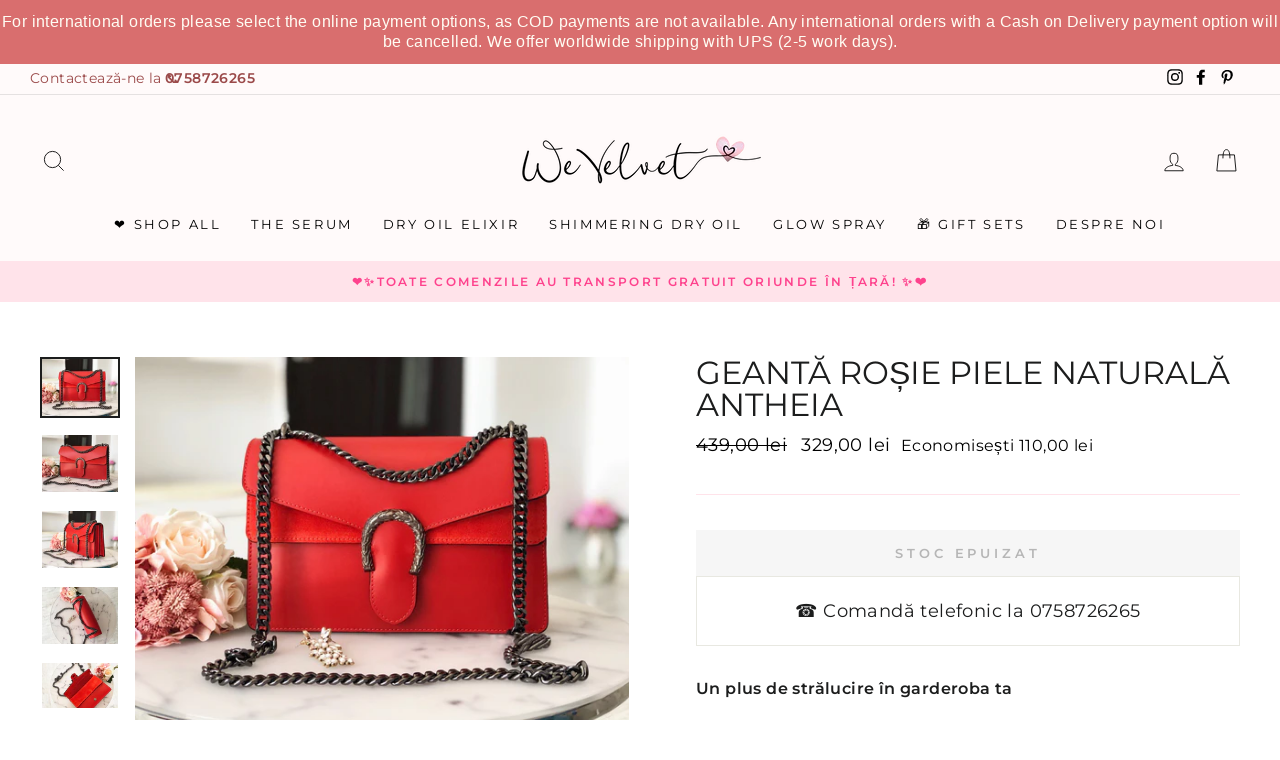

--- FILE ---
content_type: text/html; charset=utf-8
request_url: https://www.wevelvet.ro/products/geanta-ro-ie-piele-naturala-antheia-1
body_size: 65880
content:
<!doctype html>
<html class="no-js" lang="ro" dir="ltr">
<head>



  <meta name="p:domain_verify" content="469dad31b41e1d5a6274e320fb2558d3"/>
  <meta charset="utf-8">
  <meta http-equiv="X-UA-Compatible" content="IE=edge,chrome=1">
  <meta name="viewport" content="width=device-width,initial-scale=1">
  <meta name="theme-color" content="#f00f0f">
  <link rel="canonical" href="https://www.wevelvet.ro/products/geanta-ro-ie-piele-naturala-antheia-1">
  <link rel="canonical" href="https://www.wevelvet.ro/products/geanta-ro-ie-piele-naturala-antheia-1">
    <script src="https://ajax.googleapis.com/ajax/libs/jquery/1.12.4/jquery.min.js"></script>

      <script>
      $m = $.noConflict(true); 
    </script>

  
  <link rel="preconnect" href="https://cdn.shopify.com">
  <link rel="preconnect" href="https://fonts.shopifycdn.com">
  <link rel="dns-prefetch" href="https://productreviews.shopifycdn.com">
  <link rel="dns-prefetch" href="https://ajax.googleapis.com">
  <link rel="dns-prefetch" href="https://maps.googleapis.com">
  <link rel="dns-prefetch" href="https://maps.gstatic.com">
  
  <!--MB_OPC-->
<script data-cfasync='false'>   
                  if(window.location.pathname=='/securecheckout'){
                  document.title = 'Secure checkout';
                  var css = 'body > :not(#cartLoader) {display:none !important}',head = document.head || document.getElementsByTagName('head')[0],style = document.createElement('style');  
                  head.appendChild(style);style.appendChild(document.createTextNode(css));        
                  var svg = "<svg style='position:fixed;top:100px;left:50%;margin-left:-100px;' width='200px'  height='200px'  xmlns='http://www.w3.org/2000/svg' viewBox='0 0 100 100' preserveAspectRatio='xMidYMid' class='lds-rolling' style='background: none;'><circle cx='50' cy='50' fill='none' ng-attr-stroke='' ng-attr-stroke-width='' ng-attr-r='' ng-attr-stroke-dasharray='' stroke='#197bbd' stroke-width='2' r='15' stroke-dasharray='70.68583470577033 25.561944901923447' transform='rotate(243.197 50 50)'><animateTransform attributeName='transform' type='rotate' calcMode='linear' values='0 50 50;360 50 50' keyTimes='0;1' dur='1s' begin='0s' repeatCount='indefinite'></animateTransform></circle></svg>";
                  document.open();document.write("<!doctype ht"+"ml><ht"+"ml><bo"+"dy><div id='cartLoader' style='min-height:600px;width:100%;text-align:center;background-color: rgba(255, 255, 255, .5);position:absolute;z-index:9999999999'>"+svg+"</div></b"+"ody></ht"+"ml>");document.close();                
                  }
                  var opcSettings = {checkoutUrl : 'securecheckout', enabled : true, design : 1, skipCart : false, oneClickBuy : false, customJsFile : 'https%3A%2F%2Fcdn.shopify.com%2Fs%2Ffiles%2F1%2F2174%2F4859%2Ffiles%2Flogin.js%3Fv%3D1614163672', customCssFile : 'https%3A%2F%2Fcdn.shopify.com%2Fs%2Ffiles%2F1%2F2174%2F4859%2Ffiles%2Fwv-checkout.css%3Fv%3D1599475429', btnSelector : '', enablePopup: false, popupHtml : "",popupBkg : '#ffffff',upsells : [],boosters : {"booster1":"1","booster1_text":"Cererea pentru produsul comandat este foarte mare. Nu v\u0103 face\u021bi griji, am rezervat comanda pentru dumneavoastr\u0103. Comanda este rezervat\u0103 pentru <span id=\"timer\"><\/span> minute!","booster1_text2":"Rezervarea produselor a expirat. Po\u021bi finaliza comanda.","booster1_min":"10","booster2":"2","booster3":"1","booster3_heading":"De ce s\u0103 ne alegi pe noi? ","booster3_title1":"100% Satisfac\u021bia Clientului Garantat\u0103","booster3_text1":"Dac\u0103 nu e\u0219ti mul\u021bumit\u0103 de produsele comandate din orice motiv, suntem mai mult dec\u00e2t \u00eenc\u00e2nta\u021bi s\u0103 \u00ee\u021bi return\u0103m banii sau s\u0103 \u00ee\u021bi \u00eenlocuim produsul \u00een termen de 14 zile.","booster3_img1":"https:\/\/cdn.shopify.com\/s\/files\/1\/0061\/1794\/9553\/files\/satisfactioniconcheckout.png","booster3_title2":"Peste 100.000 de cliente mul\u021bumite","booster3_text2":"Nu avem nicio pl\u00e2ngere ne\u00eentemeiat\u0103. Noi trat\u0103m fiecare client ca parte din familia noastr\u0103.","booster3_img2":"https:\/\/cdn.shopify.com\/s\/files\/1\/0061\/1794\/9553\/files\/bbbpinkcheckout.png","booster3_title3":"","booster3_text3":"","booster3_img3":"","booster3_title4":"","booster3_text4":"","booster3_img4":"","booster4":"2","booster4_img":"","booster5":"1"}};
                  var opcLang = {completeOrder : "Finalizeaz\u0103 comanda", payment : "Metoda de plat\u0103", shippingMethod : "Metoda de livrare", secureCheckout : "Secure Checkout", paymentNotice : "Te rug\u0103m s\u0103 ne oferi informa\u021biile de livrare pentru selectarea metodei de plat\u0103",shippingNotice : "Te rug\u0103m completeaz\u0103 detaliile de livrare pentru selectarea metodei de transport",upsellTitle : "\u021ai-ar pl\u0103cea \u0219i acest produs? (optional)",upsellAdded : "Produsul a fost ad\u0103ugat cu succes \u00een comand\u0103",addToCheckout : "Ad\u0103ugat \u00een comand\u0103"};
                  </script>
<!--MB_OPC-->
    

  <meta name="format-detection" content="telephone=no">
  <meta name="google-site-verification" content="JneXjTg5PbGd61TQmLJmmWRhqcGn-W1NdyiDp7OUbdY" />
  <meta name="facebook-domain-verification" content="qh3slvzmu6ldsc12uoxio4x48er3po" />
  <meta name="GooGhywoiu9839t543j0s7543uw1" content="Adăugați wevelvetshop@gmail.com în contul Google Analytics UA-35075832-6 cu permisiunile „Gestionați utilizatorii și Modificați” – data date 4/20/21">
  <meta name="google-site-verification" content="5dWNR-IuRpvU-71t2GseRmF9KHkGQLvvFBQ3GyM-3JY" />
  <meta name="google-site-verification" content="vOs663o-KkcbkuzZifBlEfnEy1atklS86wmGgx_8RJw" /><link rel="shortcut icon" href="//www.wevelvet.ro/cdn/shop/files/WeVe_Favicon_32x32.png?v=1661842073" type="image/png" /><title>Geantă roșie piele naturală Antheia
&ndash; We Velvet
</title>
<meta name="description" content="Un plus de strălucire în garderoba ta Tu ţi-ai ales deja geanta perfectă pentru vară? Dacă nu, noi venim cu cea mai bună sugestie: geanta Antheia din piele naturală și piele întoarsă. Acesta este un accesoriu de care orice femeie are nevoie în garderoba sa, deoarece te va ajuta să îţi redefineşti stilul! Antheia este o"><meta property="og:site_name" content="We Velvet">
  <meta property="og:url" content="https://www.wevelvet.ro/products/geanta-ro-ie-piele-naturala-antheia-1">
  <meta property="og:title" content="Geantă roșie piele naturală Antheia">
  <meta property="og:type" content="product">
  <meta property="og:description" content="Un plus de strălucire în garderoba ta Tu ţi-ai ales deja geanta perfectă pentru vară? Dacă nu, noi venim cu cea mai bună sugestie: geanta Antheia din piele naturală și piele întoarsă. Acesta este un accesoriu de care orice femeie are nevoie în garderoba sa, deoarece te va ajuta să îţi redefineşti stilul! Antheia este o"><meta property="og:image" content="http://www.wevelvet.ro/cdn/shop/files/geanta-rosie-piele-naturala-antheia-geanta-pn-naturala-red-spo-disabled-watermark-we-velvet-989_1200x1200.jpg?v=1726063383"><meta property="og:image" content="http://www.wevelvet.ro/cdn/shop/files/geanta-rosie-piele-naturala-antheia-geanta-pn-naturala-red-spo-disabled-watermark-we-velvet-805_1200x1200.jpg?v=1726063389"><meta property="og:image" content="http://www.wevelvet.ro/cdn/shop/files/geanta-rosie-piele-naturala-antheia-geanta-pn-naturala-red-spo-disabled-watermark-we-velvet-185_1200x1200.jpg?v=1726063395">
  <meta property="og:image:secure_url" content="https://www.wevelvet.ro/cdn/shop/files/geanta-rosie-piele-naturala-antheia-geanta-pn-naturala-red-spo-disabled-watermark-we-velvet-989_1200x1200.jpg?v=1726063383"><meta property="og:image:secure_url" content="https://www.wevelvet.ro/cdn/shop/files/geanta-rosie-piele-naturala-antheia-geanta-pn-naturala-red-spo-disabled-watermark-we-velvet-805_1200x1200.jpg?v=1726063389"><meta property="og:image:secure_url" content="https://www.wevelvet.ro/cdn/shop/files/geanta-rosie-piele-naturala-antheia-geanta-pn-naturala-red-spo-disabled-watermark-we-velvet-185_1200x1200.jpg?v=1726063395">
  <meta name="twitter:site" content="@">
  <meta name="twitter:card" content="summary_large_image">
  <meta name="twitter:title" content="Geantă roșie piele naturală Antheia">
  <meta name="twitter:description" content="Un plus de strălucire în garderoba ta Tu ţi-ai ales deja geanta perfectă pentru vară? Dacă nu, noi venim cu cea mai bună sugestie: geanta Antheia din piele naturală și piele întoarsă. Acesta este un accesoriu de care orice femeie are nevoie în garderoba sa, deoarece te va ajuta să îţi redefineşti stilul! Antheia este o">
<style data-shopify>@font-face {
  font-family: Montserrat;
  font-weight: 400;
  font-style: normal;
  font-display: swap;
  src: url("//www.wevelvet.ro/cdn/fonts/montserrat/montserrat_n4.81949fa0ac9fd2021e16436151e8eaa539321637.woff2") format("woff2"),
       url("//www.wevelvet.ro/cdn/fonts/montserrat/montserrat_n4.a6c632ca7b62da89c3594789ba828388aac693fe.woff") format("woff");
}

  @font-face {
  font-family: Montserrat;
  font-weight: 400;
  font-style: normal;
  font-display: swap;
  src: url("//www.wevelvet.ro/cdn/fonts/montserrat/montserrat_n4.81949fa0ac9fd2021e16436151e8eaa539321637.woff2") format("woff2"),
       url("//www.wevelvet.ro/cdn/fonts/montserrat/montserrat_n4.a6c632ca7b62da89c3594789ba828388aac693fe.woff") format("woff");
}


  @font-face {
  font-family: Montserrat;
  font-weight: 600;
  font-style: normal;
  font-display: swap;
  src: url("//www.wevelvet.ro/cdn/fonts/montserrat/montserrat_n6.1326b3e84230700ef15b3a29fb520639977513e0.woff2") format("woff2"),
       url("//www.wevelvet.ro/cdn/fonts/montserrat/montserrat_n6.652f051080eb14192330daceed8cd53dfdc5ead9.woff") format("woff");
}

  @font-face {
  font-family: Montserrat;
  font-weight: 400;
  font-style: italic;
  font-display: swap;
  src: url("//www.wevelvet.ro/cdn/fonts/montserrat/montserrat_i4.5a4ea298b4789e064f62a29aafc18d41f09ae59b.woff2") format("woff2"),
       url("//www.wevelvet.ro/cdn/fonts/montserrat/montserrat_i4.072b5869c5e0ed5b9d2021e4c2af132e16681ad2.woff") format("woff");
}

  @font-face {
  font-family: Montserrat;
  font-weight: 600;
  font-style: italic;
  font-display: swap;
  src: url("//www.wevelvet.ro/cdn/fonts/montserrat/montserrat_i6.e90155dd2f004112a61c0322d66d1f59dadfa84b.woff2") format("woff2"),
       url("//www.wevelvet.ro/cdn/fonts/montserrat/montserrat_i6.41470518d8e9d7f1bcdd29a447c2397e5393943f.woff") format("woff");
}

</style><link href="//www.wevelvet.ro/cdn/shop/t/41/assets/theme.css?v=23926539819639698491762846066" rel="stylesheet" type="text/css" media="all" />
  <link href="//www.wevelvet.ro/cdn/shop/t/41/assets/bundle-products.scss.css?v=11164189786489659891720426949" rel="stylesheet" type="text/css" media="all" />
  <link href="//www.wevelvet.ro/cdn/shop/t/41/assets/custom-style.css?v=116896043553354999731720426949" rel="stylesheet" type="text/css" media="all" />
<style data-shopify>:root {
    --typeHeaderPrimary: Montserrat;
    --typeHeaderFallback: sans-serif;
    --typeHeaderSize: 38px;
    --typeHeaderWeight: 400;
    --typeHeaderLineHeight: 1;
    --typeHeaderSpacing: 0.0em;

    --typeBasePrimary:Montserrat;
    --typeBaseFallback:sans-serif;
    --typeBaseSize: 16px;
    --typeBaseWeight: 400;
    --typeBaseSpacing: 0.025em;
    --typeBaseLineHeight: 1.6;

    --typeCollectionTitle: 18px;

    --iconWeight: 2px;
    --iconLinecaps: miter;

    
      --buttonRadius: 0px;
    

    --colorGridOverlayOpacity: 0.1;
  }</style><script>
    document.documentElement.className = document.documentElement.className.replace('no-js', 'js');

    window.theme = window.theme || {};
    theme.routes = {
      home: "/",
      cart: "/cart",
      cartAdd: "/cart/add.js",
      cartChange: "/cart/change"
    };
    theme.strings = {
      soldOut: "Stoc Epuizat",
      unavailable: "Indisponibil",
      stockLabel: "[count] produse pe stoc!",
      willNotShipUntil: "",
      willBeInStockAfter: "",
      waitingForStock: "",
      savePrice: "Economisești [saved_amount]",
      cartEmpty: "Cos-ul dvs. este gol",
      cartTermsConfirmation: "Trebuie să fiți de acord cu termenii și condițiile pentru a finaliza comanda"
    };
    theme.settings = {
      dynamicVariantsEnable: true,
      dynamicVariantType: "button",
      cartType: "drawer",
      moneyFormat: "{{amount_with_comma_separator}} lei",
      saveType: "dollar",
      recentlyViewedEnabled: false,
      predictiveSearch: true,
      predictiveSearchType: "product",
      inventoryThreshold: 10,
      quickView: true,
      themeName: 'Impulse',
      themeVersion: "3.6.1"
    };
  </script>

  <script>window.performance && window.performance.mark && window.performance.mark('shopify.content_for_header.start');</script><meta id="shopify-digital-wallet" name="shopify-digital-wallet" content="/21744859/digital_wallets/dialog">
<meta name="shopify-checkout-api-token" content="5f439045bd66c5ad69092b361163bb43">
<link rel="alternate" type="application/json+oembed" href="https://www.wevelvet.ro/products/geanta-ro-ie-piele-naturala-antheia-1.oembed">
<script async="async" src="/checkouts/internal/preloads.js?locale=ro-RO"></script>
<link rel="preconnect" href="https://shop.app" crossorigin="anonymous">
<script async="async" src="https://shop.app/checkouts/internal/preloads.js?locale=ro-RO&shop_id=21744859" crossorigin="anonymous"></script>
<script id="apple-pay-shop-capabilities" type="application/json">{"shopId":21744859,"countryCode":"RO","currencyCode":"RON","merchantCapabilities":["supports3DS"],"merchantId":"gid:\/\/shopify\/Shop\/21744859","merchantName":"We Velvet","requiredBillingContactFields":["postalAddress","email","phone"],"requiredShippingContactFields":["postalAddress","email","phone"],"shippingType":"shipping","supportedNetworks":["visa","maestro","masterCard","amex"],"total":{"type":"pending","label":"We Velvet","amount":"1.00"},"shopifyPaymentsEnabled":true,"supportsSubscriptions":true}</script>
<script id="shopify-features" type="application/json">{"accessToken":"5f439045bd66c5ad69092b361163bb43","betas":["rich-media-storefront-analytics"],"domain":"www.wevelvet.ro","predictiveSearch":true,"shopId":21744859,"locale":"ro"}</script>
<script>var Shopify = Shopify || {};
Shopify.shop = "we-velvet.myshopify.com";
Shopify.locale = "ro";
Shopify.currency = {"active":"RON","rate":"1.0"};
Shopify.country = "RO";
Shopify.theme = {"name":"New Look - WE VELVET BEAUTY","id":162877145415,"schema_name":"Impulse","schema_version":"3.6.1","theme_store_id":857,"role":"main"};
Shopify.theme.handle = "null";
Shopify.theme.style = {"id":null,"handle":null};
Shopify.cdnHost = "www.wevelvet.ro/cdn";
Shopify.routes = Shopify.routes || {};
Shopify.routes.root = "/";</script>
<script type="module">!function(o){(o.Shopify=o.Shopify||{}).modules=!0}(window);</script>
<script>!function(o){function n(){var o=[];function n(){o.push(Array.prototype.slice.apply(arguments))}return n.q=o,n}var t=o.Shopify=o.Shopify||{};t.loadFeatures=n(),t.autoloadFeatures=n()}(window);</script>
<script>
  window.ShopifyPay = window.ShopifyPay || {};
  window.ShopifyPay.apiHost = "shop.app\/pay";
  window.ShopifyPay.redirectState = null;
</script>
<script id="shop-js-analytics" type="application/json">{"pageType":"product"}</script>
<script defer="defer" async type="module" src="//www.wevelvet.ro/cdn/shopifycloud/shop-js/modules/v2/client.init-shop-cart-sync_BN7fPSNr.en.esm.js"></script>
<script defer="defer" async type="module" src="//www.wevelvet.ro/cdn/shopifycloud/shop-js/modules/v2/chunk.common_Cbph3Kss.esm.js"></script>
<script defer="defer" async type="module" src="//www.wevelvet.ro/cdn/shopifycloud/shop-js/modules/v2/chunk.modal_DKumMAJ1.esm.js"></script>
<script type="module">
  await import("//www.wevelvet.ro/cdn/shopifycloud/shop-js/modules/v2/client.init-shop-cart-sync_BN7fPSNr.en.esm.js");
await import("//www.wevelvet.ro/cdn/shopifycloud/shop-js/modules/v2/chunk.common_Cbph3Kss.esm.js");
await import("//www.wevelvet.ro/cdn/shopifycloud/shop-js/modules/v2/chunk.modal_DKumMAJ1.esm.js");

  window.Shopify.SignInWithShop?.initShopCartSync?.({"fedCMEnabled":true,"windoidEnabled":true});

</script>
<script>
  window.Shopify = window.Shopify || {};
  if (!window.Shopify.featureAssets) window.Shopify.featureAssets = {};
  window.Shopify.featureAssets['shop-js'] = {"shop-cart-sync":["modules/v2/client.shop-cart-sync_CJVUk8Jm.en.esm.js","modules/v2/chunk.common_Cbph3Kss.esm.js","modules/v2/chunk.modal_DKumMAJ1.esm.js"],"init-fed-cm":["modules/v2/client.init-fed-cm_7Fvt41F4.en.esm.js","modules/v2/chunk.common_Cbph3Kss.esm.js","modules/v2/chunk.modal_DKumMAJ1.esm.js"],"init-shop-email-lookup-coordinator":["modules/v2/client.init-shop-email-lookup-coordinator_Cc088_bR.en.esm.js","modules/v2/chunk.common_Cbph3Kss.esm.js","modules/v2/chunk.modal_DKumMAJ1.esm.js"],"init-windoid":["modules/v2/client.init-windoid_hPopwJRj.en.esm.js","modules/v2/chunk.common_Cbph3Kss.esm.js","modules/v2/chunk.modal_DKumMAJ1.esm.js"],"shop-button":["modules/v2/client.shop-button_B0jaPSNF.en.esm.js","modules/v2/chunk.common_Cbph3Kss.esm.js","modules/v2/chunk.modal_DKumMAJ1.esm.js"],"shop-cash-offers":["modules/v2/client.shop-cash-offers_DPIskqss.en.esm.js","modules/v2/chunk.common_Cbph3Kss.esm.js","modules/v2/chunk.modal_DKumMAJ1.esm.js"],"shop-toast-manager":["modules/v2/client.shop-toast-manager_CK7RT69O.en.esm.js","modules/v2/chunk.common_Cbph3Kss.esm.js","modules/v2/chunk.modal_DKumMAJ1.esm.js"],"init-shop-cart-sync":["modules/v2/client.init-shop-cart-sync_BN7fPSNr.en.esm.js","modules/v2/chunk.common_Cbph3Kss.esm.js","modules/v2/chunk.modal_DKumMAJ1.esm.js"],"init-customer-accounts-sign-up":["modules/v2/client.init-customer-accounts-sign-up_CfPf4CXf.en.esm.js","modules/v2/client.shop-login-button_DeIztwXF.en.esm.js","modules/v2/chunk.common_Cbph3Kss.esm.js","modules/v2/chunk.modal_DKumMAJ1.esm.js"],"pay-button":["modules/v2/client.pay-button_CgIwFSYN.en.esm.js","modules/v2/chunk.common_Cbph3Kss.esm.js","modules/v2/chunk.modal_DKumMAJ1.esm.js"],"init-customer-accounts":["modules/v2/client.init-customer-accounts_DQ3x16JI.en.esm.js","modules/v2/client.shop-login-button_DeIztwXF.en.esm.js","modules/v2/chunk.common_Cbph3Kss.esm.js","modules/v2/chunk.modal_DKumMAJ1.esm.js"],"avatar":["modules/v2/client.avatar_BTnouDA3.en.esm.js"],"init-shop-for-new-customer-accounts":["modules/v2/client.init-shop-for-new-customer-accounts_CsZy_esa.en.esm.js","modules/v2/client.shop-login-button_DeIztwXF.en.esm.js","modules/v2/chunk.common_Cbph3Kss.esm.js","modules/v2/chunk.modal_DKumMAJ1.esm.js"],"shop-follow-button":["modules/v2/client.shop-follow-button_BRMJjgGd.en.esm.js","modules/v2/chunk.common_Cbph3Kss.esm.js","modules/v2/chunk.modal_DKumMAJ1.esm.js"],"checkout-modal":["modules/v2/client.checkout-modal_B9Drz_yf.en.esm.js","modules/v2/chunk.common_Cbph3Kss.esm.js","modules/v2/chunk.modal_DKumMAJ1.esm.js"],"shop-login-button":["modules/v2/client.shop-login-button_DeIztwXF.en.esm.js","modules/v2/chunk.common_Cbph3Kss.esm.js","modules/v2/chunk.modal_DKumMAJ1.esm.js"],"lead-capture":["modules/v2/client.lead-capture_DXYzFM3R.en.esm.js","modules/v2/chunk.common_Cbph3Kss.esm.js","modules/v2/chunk.modal_DKumMAJ1.esm.js"],"shop-login":["modules/v2/client.shop-login_CA5pJqmO.en.esm.js","modules/v2/chunk.common_Cbph3Kss.esm.js","modules/v2/chunk.modal_DKumMAJ1.esm.js"],"payment-terms":["modules/v2/client.payment-terms_BxzfvcZJ.en.esm.js","modules/v2/chunk.common_Cbph3Kss.esm.js","modules/v2/chunk.modal_DKumMAJ1.esm.js"]};
</script>
<script>(function() {
  var isLoaded = false;
  function asyncLoad() {
    if (isLoaded) return;
    isLoaded = true;
    var urls = ["https:\/\/seoimager-webhooks.herokuapp.com\/js\/disable_click.min.js?shop=we-velvet.myshopify.com","https:\/\/easygdpr.b-cdn.net\/v\/1553540745\/gdpr.min.js?shop=we-velvet.myshopify.com","https:\/\/app.gettixel.com\/get_script\/80a3aff4406d11ec8b93da9837ae9b0d.js?v=479666\u0026shop=we-velvet.myshopify.com","https:\/\/d23dclunsivw3h.cloudfront.net\/redirect-app.js?shop=we-velvet.myshopify.com","https:\/\/cdn.hextom.com\/js\/quickannouncementbar.js?shop=we-velvet.myshopify.com"];
    for (var i = 0; i < urls.length; i++) {
      var s = document.createElement('script');
      s.type = 'text/javascript';
      s.async = true;
      s.src = urls[i];
      var x = document.getElementsByTagName('script')[0];
      x.parentNode.insertBefore(s, x);
    }
  };
  if(window.attachEvent) {
    window.attachEvent('onload', asyncLoad);
  } else {
    window.addEventListener('load', asyncLoad, false);
  }
})();</script>
<script id="__st">var __st={"a":21744859,"offset":7200,"reqid":"5ae53586-c7c9-4358-9d35-22dcd5a0ebe7-1769973995","pageurl":"www.wevelvet.ro\/products\/geanta-ro-ie-piele-naturala-antheia-1","u":"8021052701d3","p":"product","rtyp":"product","rid":2139849424963};</script>
<script>window.ShopifyPaypalV4VisibilityTracking = true;</script>
<script id="captcha-bootstrap">!function(){'use strict';const t='contact',e='account',n='new_comment',o=[[t,t],['blogs',n],['comments',n],[t,'customer']],c=[[e,'customer_login'],[e,'guest_login'],[e,'recover_customer_password'],[e,'create_customer']],r=t=>t.map((([t,e])=>`form[action*='/${t}']:not([data-nocaptcha='true']) input[name='form_type'][value='${e}']`)).join(','),a=t=>()=>t?[...document.querySelectorAll(t)].map((t=>t.form)):[];function s(){const t=[...o],e=r(t);return a(e)}const i='password',u='form_key',d=['recaptcha-v3-token','g-recaptcha-response','h-captcha-response',i],f=()=>{try{return window.sessionStorage}catch{return}},m='__shopify_v',_=t=>t.elements[u];function p(t,e,n=!1){try{const o=window.sessionStorage,c=JSON.parse(o.getItem(e)),{data:r}=function(t){const{data:e,action:n}=t;return t[m]||n?{data:e,action:n}:{data:t,action:n}}(c);for(const[e,n]of Object.entries(r))t.elements[e]&&(t.elements[e].value=n);n&&o.removeItem(e)}catch(o){console.error('form repopulation failed',{error:o})}}const l='form_type',E='cptcha';function T(t){t.dataset[E]=!0}const w=window,h=w.document,L='Shopify',v='ce_forms',y='captcha';let A=!1;((t,e)=>{const n=(g='f06e6c50-85a8-45c8-87d0-21a2b65856fe',I='https://cdn.shopify.com/shopifycloud/storefront-forms-hcaptcha/ce_storefront_forms_captcha_hcaptcha.v1.5.2.iife.js',D={infoText:'Protejat prin hCaptcha',privacyText:'Confidențialitate',termsText:'Condiții'},(t,e,n)=>{const o=w[L][v],c=o.bindForm;if(c)return c(t,g,e,D).then(n);var r;o.q.push([[t,g,e,D],n]),r=I,A||(h.body.append(Object.assign(h.createElement('script'),{id:'captcha-provider',async:!0,src:r})),A=!0)});var g,I,D;w[L]=w[L]||{},w[L][v]=w[L][v]||{},w[L][v].q=[],w[L][y]=w[L][y]||{},w[L][y].protect=function(t,e){n(t,void 0,e),T(t)},Object.freeze(w[L][y]),function(t,e,n,w,h,L){const[v,y,A,g]=function(t,e,n){const i=e?o:[],u=t?c:[],d=[...i,...u],f=r(d),m=r(i),_=r(d.filter((([t,e])=>n.includes(e))));return[a(f),a(m),a(_),s()]}(w,h,L),I=t=>{const e=t.target;return e instanceof HTMLFormElement?e:e&&e.form},D=t=>v().includes(t);t.addEventListener('submit',(t=>{const e=I(t);if(!e)return;const n=D(e)&&!e.dataset.hcaptchaBound&&!e.dataset.recaptchaBound,o=_(e),c=g().includes(e)&&(!o||!o.value);(n||c)&&t.preventDefault(),c&&!n&&(function(t){try{if(!f())return;!function(t){const e=f();if(!e)return;const n=_(t);if(!n)return;const o=n.value;o&&e.removeItem(o)}(t);const e=Array.from(Array(32),(()=>Math.random().toString(36)[2])).join('');!function(t,e){_(t)||t.append(Object.assign(document.createElement('input'),{type:'hidden',name:u})),t.elements[u].value=e}(t,e),function(t,e){const n=f();if(!n)return;const o=[...t.querySelectorAll(`input[type='${i}']`)].map((({name:t})=>t)),c=[...d,...o],r={};for(const[a,s]of new FormData(t).entries())c.includes(a)||(r[a]=s);n.setItem(e,JSON.stringify({[m]:1,action:t.action,data:r}))}(t,e)}catch(e){console.error('failed to persist form',e)}}(e),e.submit())}));const S=(t,e)=>{t&&!t.dataset[E]&&(n(t,e.some((e=>e===t))),T(t))};for(const o of['focusin','change'])t.addEventListener(o,(t=>{const e=I(t);D(e)&&S(e,y())}));const B=e.get('form_key'),M=e.get(l),P=B&&M;t.addEventListener('DOMContentLoaded',(()=>{const t=y();if(P)for(const e of t)e.elements[l].value===M&&p(e,B);[...new Set([...A(),...v().filter((t=>'true'===t.dataset.shopifyCaptcha))])].forEach((e=>S(e,t)))}))}(h,new URLSearchParams(w.location.search),n,t,e,['guest_login'])})(!0,!0)}();</script>
<script integrity="sha256-4kQ18oKyAcykRKYeNunJcIwy7WH5gtpwJnB7kiuLZ1E=" data-source-attribution="shopify.loadfeatures" defer="defer" src="//www.wevelvet.ro/cdn/shopifycloud/storefront/assets/storefront/load_feature-a0a9edcb.js" crossorigin="anonymous"></script>
<script crossorigin="anonymous" defer="defer" src="//www.wevelvet.ro/cdn/shopifycloud/storefront/assets/shopify_pay/storefront-65b4c6d7.js?v=20250812"></script>
<script data-source-attribution="shopify.dynamic_checkout.dynamic.init">var Shopify=Shopify||{};Shopify.PaymentButton=Shopify.PaymentButton||{isStorefrontPortableWallets:!0,init:function(){window.Shopify.PaymentButton.init=function(){};var t=document.createElement("script");t.src="https://www.wevelvet.ro/cdn/shopifycloud/portable-wallets/latest/portable-wallets.ro.js",t.type="module",document.head.appendChild(t)}};
</script>
<script data-source-attribution="shopify.dynamic_checkout.buyer_consent">
  function portableWalletsHideBuyerConsent(e){var t=document.getElementById("shopify-buyer-consent"),n=document.getElementById("shopify-subscription-policy-button");t&&n&&(t.classList.add("hidden"),t.setAttribute("aria-hidden","true"),n.removeEventListener("click",e))}function portableWalletsShowBuyerConsent(e){var t=document.getElementById("shopify-buyer-consent"),n=document.getElementById("shopify-subscription-policy-button");t&&n&&(t.classList.remove("hidden"),t.removeAttribute("aria-hidden"),n.addEventListener("click",e))}window.Shopify?.PaymentButton&&(window.Shopify.PaymentButton.hideBuyerConsent=portableWalletsHideBuyerConsent,window.Shopify.PaymentButton.showBuyerConsent=portableWalletsShowBuyerConsent);
</script>
<script data-source-attribution="shopify.dynamic_checkout.cart.bootstrap">document.addEventListener("DOMContentLoaded",(function(){function t(){return document.querySelector("shopify-accelerated-checkout-cart, shopify-accelerated-checkout")}if(t())Shopify.PaymentButton.init();else{new MutationObserver((function(e,n){t()&&(Shopify.PaymentButton.init(),n.disconnect())})).observe(document.body,{childList:!0,subtree:!0})}}));
</script>
<link id="shopify-accelerated-checkout-styles" rel="stylesheet" media="screen" href="https://www.wevelvet.ro/cdn/shopifycloud/portable-wallets/latest/accelerated-checkout-backwards-compat.css" crossorigin="anonymous">
<style id="shopify-accelerated-checkout-cart">
        #shopify-buyer-consent {
  margin-top: 1em;
  display: inline-block;
  width: 100%;
}

#shopify-buyer-consent.hidden {
  display: none;
}

#shopify-subscription-policy-button {
  background: none;
  border: none;
  padding: 0;
  text-decoration: underline;
  font-size: inherit;
  cursor: pointer;
}

#shopify-subscription-policy-button::before {
  box-shadow: none;
}

      </style>

<script>window.performance && window.performance.mark && window.performance.mark('shopify.content_for_header.end');</script>

  <script src="//www.wevelvet.ro/cdn/shop/t/41/assets/vendor-scripts-v7.js" defer="defer"></script><script src="https://cdn.jsdelivr.net/npm/magnific-popup@1.1.0/dist/jquery.magnific-popup.min.js" defer="defer"></script>
  <script src="//www.wevelvet.ro/cdn/shop/t/41/assets/theme.js?v=140361994668559964081720426949" defer="defer"></script>
    <script>
    
      
    window.ufeStore = {
      collections: [165671927875,166215483459,154874839107,155718811715],
      tags: 'geanta-pn,piele naturala,red,spo-disabled,watermark'.split(','),
      selectedVariantId: 19518433558595,
      moneyFormat: "{{amount_with_comma_separator}} lei",
      moneyFormatWithCurrency: "{{amount_with_comma_separator}} lei RON",
      currency: "RON",
      customerId: null,
      productAvailable: null,
      productMapping: []
    }
    
    
      window.ufeStore.cartTotal = 0;
      
    
    
    
    window.isUfeInstalled = false;
    function ufeScriptLoader(scriptUrl) {
        var element = document.createElement('script');
        element.src = scriptUrl;
        element.type = 'text/javascript';
        document.getElementsByTagName('head')[0].appendChild(element);
    }
    if(window.isUfeInstalled) console.log('%c UFE: Funnel Engines ⚡️ Full Throttle  🦾😎!', 'font-weight: bold; letter-spacing: 2px; font-family: system-ui, -apple-system, BlinkMacSystemFont, "Segoe UI", "Roboto", "Oxygen", "Ubuntu", Arial, sans-serif;font-size: 20px;color: rgb(25, 124, 255); text-shadow: 2px 2px 0 rgb(62, 246, 255)');
    if(!('noModule' in HTMLScriptElement.prototype) && window.isUfeInstalled) {
        ufeScriptLoader('https://ufe.helixo.co/scripts/sdk.es5.min.js');
        console.log('UFE: ES5 Script Loading');
    }
    </script>
    
    
    
  
  <!-- Hotjar Tracking Code for https://www.wevelvet.ro/ -->
<script>
    (function(h,o,t,j,a,r){
        h.hj=h.hj||function(){(h.hj.q=h.hj.q||[]).push(arguments)};
        h._hjSettings={hjid:2822647,hjsv:6};
        a=o.getElementsByTagName('head')[0];
        r=o.createElement('script');r.async=1;
        r.src=t+h._hjSettings.hjid+j+h._hjSettings.hjsv;
        a.appendChild(r);
    })(window,document,'https://static.hotjar.com/c/hotjar-','.js?sv=');
</script> 

    <!-- Glami piXel for WeVelvet.ro -->
  <script>
  (function(f, a, s, h, i, o, n) {f['GlamiTrackerObject'] = i;
  f[i]=f[i]||function(){(f[i].q=f[i].q||[]).push(arguments)};o=a.createElement(s),
  n=a.getElementsByTagName(s)[0];o.async=1;o.src=h;n.parentNode.insertBefore(o,n)
  })(window, document, 'script', '//www.glami.ro/js/compiled/pt.js', 'glami');

  glami('create', '91C47485F6A5ED0CF82CD9B7F2121E8E', 'ro');
  glami('track', 'PageView');
  </script>
  <!-- End Glami piXel -->
  
  <!-- Pinterest Base Code -->
      <script type="text/javascript">
    !function(e){if(!window.pintrk){window.pintrk=function()
    {window.pintrk.queue.push(Array.prototype.slice.call(arguments))};var
    n=window.pintrk;n.queue=[],n.version="3.0";var
    t=document.createElement("script");t.async=!0,t.src=e;var
    r=document.getElementsByTagName("script")[0];r.parentNode.insertBefore(t,r)}}
    ("https://s.pinimg.com/ct/core.js"); 

    pintrk('load','2612418661836', { em: '', });
    pintrk('page');
    </script> 
    <noscript> 
    <img height="1" width="1" style="display:none;" alt=""
    src="https://ct.pinterest.com/v3/?tid=2612418661836&noscript=1" /> 
    </noscript>
  
	
  
  <!-- RedRetarget App Hook start -->
<link rel="dns-prefetch" href="https://trackifyx.redretarget.com">


<!-- HOOK JS-->

<meta name="tfx:tags" content=" geanta-pn,  piele naturala,  red,  spo-disabled,  watermark, ">
<meta name="tfx:collections" content="Genti Medii Luxury We Velvet Box, Products, SPO-filter-cee5b992b0d8b661e96cfd7c427e3b13, Watermark test, ">







<script id="tfx-cart">
    
    window.tfxCart = {"note":null,"attributes":{},"original_total_price":0,"total_price":0,"total_discount":0,"total_weight":0.0,"item_count":0,"items":[],"requires_shipping":false,"currency":"RON","items_subtotal_price":0,"cart_level_discount_applications":[],"checkout_charge_amount":0}
</script>



<script id="tfx-product">
    
    window.tfxProduct = {"id":2139849424963,"title":"Geantă roșie piele naturală Antheia","handle":"geanta-ro-ie-piele-naturala-antheia-1","description":"\u003cp\u003e\u003cstrong\u003eUn plus de strălucire în garderoba ta\u003c\/strong\u003e\u003c\/p\u003e\n\u003cp\u003eTu ţi-ai ales deja geanta perfectă pentru vară? Dacă nu, noi venim cu cea mai bună sugestie: geanta Antheia din piele naturală și piele întoarsă. Acesta este un accesoriu de care orice femeie are nevoie în garderoba sa, deoarece te va ajuta să îţi redefineşti stilul! Antheia este o geantă inedită, cu un design cochet și feminin, perfectă pentru orice tip de ținută. Nu faci rabat de la calitate, şi nici de la bun gust! \u003c\/p\u003e\n\u003cp\u003e\u003cstrong\u003eCaracteristici produs:\u003c\/strong\u003e\u003c\/p\u003e\n\u003cul\u003e\n\u003cli\u003eÎn interior, geanta dispune de două compartimente, despărţite de un buzunar cu fermoar\u003c\/li\u003e\n\u003cli\u003eLa exterior mai dispune de un buzunar compact din piele întoarsă\u003c\/li\u003e\n\u003cli\u003eDimensiuni:\u003c\/li\u003e\n\u003cul\u003e\n\u003cli\u003eÎnălțime: 19 cm\u003c\/li\u003e\n\u003cli\u003eLățime: 27 cm\u003c\/li\u003e\n\u003cli\u003eAdâncime: 7 cm\u003c\/li\u003e\n\u003c\/ul\u003e\n\u003c\/ul\u003e\n\u003cdiv\u003e\n\u003cdiv\u003e\n\u003cspan face=\"arial, helvetica, sans-serif\" color=\"#000000\"\u003e\u003cb\u003e\u003cstrong\u003e🚌 \u003c\/strong\u003eLivrarea produselor se face prin Curierat Rapid în 1-2 zile lucrătoare, iar costul transportului este de 16 lei.\u003c\/b\u003e\u003c\/span\u003e \u003c\/div\u003e\n\u003cdiv\u003e\u003c\/div\u003e\n\u003cdiv\u003e\u003cstrong\u003e🎁 Comenzile cu valoare peste 249 de lei beneficiază de Transport GRATUIT.\u003c\/strong\u003e\u003c\/div\u003e\n\u003c\/div\u003e","published_at":"2019-05-27T11:22:42+03:00","created_at":"2019-05-27T11:25:04+03:00","vendor":"We Velvet","type":"","tags":["geanta-pn","piele naturala","red","spo-disabled","watermark"],"price":32900,"price_min":32900,"price_max":32900,"available":false,"price_varies":false,"compare_at_price":43900,"compare_at_price_min":43900,"compare_at_price_max":43900,"compare_at_price_varies":false,"variants":[{"id":19518433558595,"title":"Default Title","option1":"Default Title","option2":null,"option3":null,"sku":"GPN59","requires_shipping":true,"taxable":true,"featured_image":null,"available":false,"name":"Geantă roșie piele naturală Antheia","public_title":null,"options":["Default Title"],"price":32900,"weight":0,"compare_at_price":43900,"inventory_quantity":0,"inventory_management":"shopify","inventory_policy":"deny","barcode":"","requires_selling_plan":false,"selling_plan_allocations":[]}],"images":["\/\/www.wevelvet.ro\/cdn\/shop\/files\/geanta-rosie-piele-naturala-antheia-geanta-pn-naturala-red-spo-disabled-watermark-we-velvet-989.jpg?v=1726063383","\/\/www.wevelvet.ro\/cdn\/shop\/files\/geanta-rosie-piele-naturala-antheia-geanta-pn-naturala-red-spo-disabled-watermark-we-velvet-805.jpg?v=1726063389","\/\/www.wevelvet.ro\/cdn\/shop\/files\/geanta-rosie-piele-naturala-antheia-geanta-pn-naturala-red-spo-disabled-watermark-we-velvet-185.jpg?v=1726063395","\/\/www.wevelvet.ro\/cdn\/shop\/files\/geanta-rosie-piele-naturala-antheia-geanta-pn-naturala-red-spo-disabled-watermark-we-velvet-500.jpg?v=1726063402","\/\/www.wevelvet.ro\/cdn\/shop\/files\/geanta-rosie-piele-naturala-antheia-geanta-pn-naturala-red-spo-disabled-watermark-we-velvet-181.jpg?v=1726063409","\/\/www.wevelvet.ro\/cdn\/shop\/files\/geanta-rosie-piele-naturala-antheia-geanta-pn-naturala-red-spo-disabled-watermark-we-velvet-839.jpg?v=1726063415"],"featured_image":"\/\/www.wevelvet.ro\/cdn\/shop\/files\/geanta-rosie-piele-naturala-antheia-geanta-pn-naturala-red-spo-disabled-watermark-we-velvet-989.jpg?v=1726063383","options":["Title"],"media":[{"alt":"Geant roie piele natural Antheia","id":49480245903687,"position":1,"preview_image":{"aspect_ratio":1.333,"height":1512,"width":2016,"src":"\/\/www.wevelvet.ro\/cdn\/shop\/files\/geanta-rosie-piele-naturala-antheia-geanta-pn-naturala-red-spo-disabled-watermark-we-velvet-989.jpg?v=1726063383"},"aspect_ratio":1.333,"height":1512,"media_type":"image","src":"\/\/www.wevelvet.ro\/cdn\/shop\/files\/geanta-rosie-piele-naturala-antheia-geanta-pn-naturala-red-spo-disabled-watermark-we-velvet-989.jpg?v=1726063383","width":2016},{"alt":"Geant roie piele natural Antheia","id":49480253997383,"position":2,"preview_image":{"aspect_ratio":1.333,"height":1512,"width":2016,"src":"\/\/www.wevelvet.ro\/cdn\/shop\/files\/geanta-rosie-piele-naturala-antheia-geanta-pn-naturala-red-spo-disabled-watermark-we-velvet-805.jpg?v=1726063389"},"aspect_ratio":1.333,"height":1512,"media_type":"image","src":"\/\/www.wevelvet.ro\/cdn\/shop\/files\/geanta-rosie-piele-naturala-antheia-geanta-pn-naturala-red-spo-disabled-watermark-we-velvet-805.jpg?v=1726063389","width":2016},{"alt":"Geant roie piele natural Antheia","id":49480264778055,"position":3,"preview_image":{"aspect_ratio":1.333,"height":1512,"width":2016,"src":"\/\/www.wevelvet.ro\/cdn\/shop\/files\/geanta-rosie-piele-naturala-antheia-geanta-pn-naturala-red-spo-disabled-watermark-we-velvet-185.jpg?v=1726063395"},"aspect_ratio":1.333,"height":1512,"media_type":"image","src":"\/\/www.wevelvet.ro\/cdn\/shop\/files\/geanta-rosie-piele-naturala-antheia-geanta-pn-naturala-red-spo-disabled-watermark-we-velvet-185.jpg?v=1726063395","width":2016},{"alt":"Geant roie piele natural Antheia","id":49480274084167,"position":4,"preview_image":{"aspect_ratio":1.333,"height":1512,"width":2016,"src":"\/\/www.wevelvet.ro\/cdn\/shop\/files\/geanta-rosie-piele-naturala-antheia-geanta-pn-naturala-red-spo-disabled-watermark-we-velvet-500.jpg?v=1726063402"},"aspect_ratio":1.333,"height":1512,"media_type":"image","src":"\/\/www.wevelvet.ro\/cdn\/shop\/files\/geanta-rosie-piele-naturala-antheia-geanta-pn-naturala-red-spo-disabled-watermark-we-velvet-500.jpg?v=1726063402","width":2016},{"alt":"Geant roie piele natural Antheia","id":49480284569927,"position":5,"preview_image":{"aspect_ratio":1.333,"height":1512,"width":2016,"src":"\/\/www.wevelvet.ro\/cdn\/shop\/files\/geanta-rosie-piele-naturala-antheia-geanta-pn-naturala-red-spo-disabled-watermark-we-velvet-181.jpg?v=1726063409"},"aspect_ratio":1.333,"height":1512,"media_type":"image","src":"\/\/www.wevelvet.ro\/cdn\/shop\/files\/geanta-rosie-piele-naturala-antheia-geanta-pn-naturala-red-spo-disabled-watermark-we-velvet-181.jpg?v=1726063409","width":2016},{"alt":"Geant roie piele natural Antheia","id":49480294334791,"position":6,"preview_image":{"aspect_ratio":1.333,"height":1512,"width":2016,"src":"\/\/www.wevelvet.ro\/cdn\/shop\/files\/geanta-rosie-piele-naturala-antheia-geanta-pn-naturala-red-spo-disabled-watermark-we-velvet-839.jpg?v=1726063415"},"aspect_ratio":1.333,"height":1512,"media_type":"image","src":"\/\/www.wevelvet.ro\/cdn\/shop\/files\/geanta-rosie-piele-naturala-antheia-geanta-pn-naturala-red-spo-disabled-watermark-we-velvet-839.jpg?v=1726063415","width":2016}],"requires_selling_plan":false,"selling_plan_groups":[],"content":"\u003cp\u003e\u003cstrong\u003eUn plus de strălucire în garderoba ta\u003c\/strong\u003e\u003c\/p\u003e\n\u003cp\u003eTu ţi-ai ales deja geanta perfectă pentru vară? Dacă nu, noi venim cu cea mai bună sugestie: geanta Antheia din piele naturală și piele întoarsă. Acesta este un accesoriu de care orice femeie are nevoie în garderoba sa, deoarece te va ajuta să îţi redefineşti stilul! Antheia este o geantă inedită, cu un design cochet și feminin, perfectă pentru orice tip de ținută. Nu faci rabat de la calitate, şi nici de la bun gust! \u003c\/p\u003e\n\u003cp\u003e\u003cstrong\u003eCaracteristici produs:\u003c\/strong\u003e\u003c\/p\u003e\n\u003cul\u003e\n\u003cli\u003eÎn interior, geanta dispune de două compartimente, despărţite de un buzunar cu fermoar\u003c\/li\u003e\n\u003cli\u003eLa exterior mai dispune de un buzunar compact din piele întoarsă\u003c\/li\u003e\n\u003cli\u003eDimensiuni:\u003c\/li\u003e\n\u003cul\u003e\n\u003cli\u003eÎnălțime: 19 cm\u003c\/li\u003e\n\u003cli\u003eLățime: 27 cm\u003c\/li\u003e\n\u003cli\u003eAdâncime: 7 cm\u003c\/li\u003e\n\u003c\/ul\u003e\n\u003c\/ul\u003e\n\u003cdiv\u003e\n\u003cdiv\u003e\n\u003cspan face=\"arial, helvetica, sans-serif\" color=\"#000000\"\u003e\u003cb\u003e\u003cstrong\u003e🚌 \u003c\/strong\u003eLivrarea produselor se face prin Curierat Rapid în 1-2 zile lucrătoare, iar costul transportului este de 16 lei.\u003c\/b\u003e\u003c\/span\u003e \u003c\/div\u003e\n\u003cdiv\u003e\u003c\/div\u003e\n\u003cdiv\u003e\u003cstrong\u003e🎁 Comenzile cu valoare peste 249 de lei beneficiază de Transport GRATUIT.\u003c\/strong\u003e\u003c\/div\u003e\n\u003c\/div\u003e"}
</script>


<script type="text/javascript">
    /* ----- TFX Theme hook start ----- */
    (function (t, r, k, f, y, x) {
        if (t.tkfy != undefined) return true;
        t.tkfy = true;
        y = r.createElement(k); y.src = f; y.async = true;
        x = r.getElementsByTagName(k)[0]; x.parentNode.insertBefore(y, x);
    })(window, document, 'script', 'https://trackifyx.redretarget.com/pull/we-velvet.myshopify.com/hook.js');
    /* ----- TFX theme hook end ----- */
</script>
<!-- RedRetarget App Hook end -->

  

  

  

  
    <script type="text/javascript">
      try {
        window.EasyGdprSettings = "{\"cookie_banner\":true,\"cookie_banner_cookiename\":\"\",\"cookie_banner_settings\":{\"dismiss_button_text\":\"Am înțeles\",\"size\":\"small\",\"langmodes\":{\"message\":\"#custom\",\"dismiss_button_text\":\"#custom\",\"policy_link_text\":\"#custom\"},\"policy_link_text\":\"Află mai multe\",\"restrict_eu\":true,\"layout\":\"classic\",\"button_color\":{\"hexcode\":\"#000000\",\"opacity\":1,\"rgba\":{\"r\":0,\"a\":1,\"g\":0,\"b\":0}},\"pp_url\":\"https:\/\/www.wevelvet.ro\/pages\/politica-de-utilizare-cookie-uri\",\"banner_color\":{\"opacity\":0.44,\"rgba\":{\"r\":253,\"g\":0,\"a\":0.44,\"b\":115},\"hexcode\":\"#fd0073\"},\"message\":\"Bine ai venit la We Velvet. Acest site utilizează cookie-uri. \",\"banner_text_color\":{},\"position\":\"pushdown\",\"show_cookie_icon\":true,\"button_text_color\":{\"hexcode\":\"#ffffff\",\"opacity\":1,\"rgba\":{\"g\":255,\"b\":255,\"a\":1,\"r\":255}}},\"current_theme\":\"impulse\",\"custom_button_position\":\"\",\"eg_display\":[\"login\",\"account\"],\"enabled\":false,\"texts\":{}}";
      } catch (error) {}
    </script>
  



 

<script>window.__pagefly_analytics_settings__={"acceptTracking":false};</script>
 
	<script>var loox_global_hash = '1628759504282';</script><style>.loox-reviews-default { max-width: 1200px; margin: 0 auto; }</style>
  
<!-- Start of Judge.me Core -->
<link rel="dns-prefetch" href="https://cdn.judge.me/">
<script data-cfasync='false' class='jdgm-settings-script'>window.jdgmSettings={"pagination":5,"disable_web_reviews":false,"badge_no_review_text":"No reviews","badge_n_reviews_text":"{{ n }} review/reviews","badge_star_color":"#f383b3","hide_badge_preview_if_no_reviews":true,"badge_hide_text":false,"enforce_center_preview_badge":false,"widget_title":" Părerile clientelor noastre","widget_open_form_text":"Scrie o recenzie","widget_close_form_text":"Închide","widget_refresh_page_text":"Reîncarcă pagina","widget_summary_text":"Din {{ number_of_reviews }} recenzii","widget_no_review_text":"Nu există recenzii încă. ","widget_name_field_text":"Nume și Prenume","widget_verified_name_field_text":"Nume si prenume (public)","widget_name_placeholder_text":"Nume și prenume (public)","widget_required_field_error_text":"Te rugăm să completezi toate informațiile!","widget_email_field_text":"Email address","widget_verified_email_field_text":"Email (acestă informație va rămâne privată)","widget_email_placeholder_text":"Introdu adresa de e-mail (acestă informație va rămâne privată)","widget_email_field_error_text":"Te rugăm să introduci o adresă de email validă.","widget_rating_field_text":"Cat de încântată sunteți de produse?","widget_review_title_field_text":"Titlul recenziei","widget_review_title_placeholder_text":"Oferă un titlu recenziei tale ","widget_review_body_field_text":"Recenzie","widget_review_body_placeholder_text":"Povestește-ne experiența ta!","widget_pictures_field_text":"Foto/Video","widget_submit_review_text":"Trimite recenzia","widget_submit_verified_review_text":"Trimite recenzia","widget_submit_success_msg_with_auto_publish":"Îți mulțumim mult pentru că ți-ai împărtășit experiența cu noi! Poți modifica sau șterge recenzia accesând \u003ca href='https://judge.me/login' target='_blank' rel='nofollow noopener'\u003eJudge.me\u003c/a\u003e","widget_submit_success_msg_no_auto_publish":"Îți mulțumim mult pentru că ți-ai împărtășit experiența cu noi! Recenzia ta va fi postată în curând! Poți modifica sau șterge recenzia accesând \u003ca href='https://judge.me/login' target='_blank' rel='nofollow noopener'\u003eJudge.me\u003c/a\u003e","widget_show_default_reviews_out_of_total_text":"Showing {{ n_reviews_shown }} out of {{ n_reviews }} reviews.","widget_show_all_link_text":"Show all","widget_show_less_link_text":"Show less","widget_author_said_text":"{{ reviewer_name }} said:","widget_days_text":"{{ n }} days ago","widget_weeks_text":"{{ n }} week/weeks ago","widget_months_text":"{{ n }} month/months ago","widget_years_text":"{{ n }} year/years ago","widget_yesterday_text":"Yesterday","widget_today_text":"Today","widget_replied_text":"\u003e\u003e {{ shop_name }} a răspuns:","widget_read_more_text":"Citește tot","widget_reviewer_name_as_initial":"","widget_rating_filter_color":"#f993d3","widget_rating_filter_see_all_text":"Vezi toate recenziile","widget_sorting_most_recent_text":"Cele mai recente","widget_sorting_highest_rating_text":"Rating Maxim","widget_sorting_lowest_rating_text":"Rating Minim","widget_sorting_with_pictures_text":"Arata doar recenziile cu poze","widget_sorting_most_helpful_text":"Cele mai utile","widget_open_question_form_text":"Ai o întrebare? Suntem aici pentru tine!","widget_reviews_subtab_text":"Recenzii","widget_questions_subtab_text":"Întrebări frecvente","widget_question_label_text":"Întrebare","widget_answer_label_text":"Răspuns","widget_question_placeholder_text":"Te rugăm să scrii aici întrebarea și îți vom răspunde în cel mai scurt timp!","widget_submit_question_text":"Trimite întrebarea","widget_question_submit_success_text":"Îți mulțumim pentru întrebare! Vei primi un răspuns cât de poate de curând.","widget_star_color":"#f383b3","verified_badge_text":"Achiziție verificată","verified_badge_bg_color":"","verified_badge_text_color":"#03ce14","verified_badge_placement":"left-of-reviewer-name","widget_review_max_height":3,"widget_hide_border":true,"widget_social_share":false,"widget_thumb":false,"widget_review_location_show":false,"widget_location_format":"country_iso_code","all_reviews_include_out_of_store_products":true,"all_reviews_out_of_store_text":"(out of store)","all_reviews_pagination":100,"all_reviews_product_name_prefix_text":"Despre","enable_review_pictures":true,"enable_question_anwser":false,"widget_theme":"align","review_date_format":"dd/mm/yyyy","default_sort_method":"most-recent","widget_product_reviews_subtab_text":"Product Reviews","widget_shop_reviews_subtab_text":"Shop Reviews","widget_other_products_reviews_text":"Reviews for other products","widget_store_reviews_subtab_text":"Store reviews","widget_no_store_reviews_text":"This store hasn't received any reviews yet","widget_web_restriction_product_reviews_text":"This product hasn't received any reviews yet","widget_no_items_text":"No items found","widget_show_more_text":"Show more","widget_write_a_store_review_text":"Write a Store Review","widget_other_languages_heading":"Reviews in Other Languages","widget_translate_review_text":"Translate review to {{ language }}","widget_translating_review_text":"Translating...","widget_show_original_translation_text":"Show original ({{ language }})","widget_translate_review_failed_text":"Review couldn't be translated.","widget_translate_review_retry_text":"Retry","widget_translate_review_try_again_later_text":"Try again later","show_product_url_for_grouped_product":false,"widget_sorting_pictures_first_text":"Arata recenziile cu poze primele","show_pictures_on_all_rev_page_mobile":false,"show_pictures_on_all_rev_page_desktop":false,"floating_tab_hide_mobile_install_preference":false,"floating_tab_button_name":"★ Reviews","floating_tab_title":"Let customers speak for us","floating_tab_button_color":"","floating_tab_button_background_color":"","floating_tab_url":"","floating_tab_url_enabled":false,"floating_tab_tab_style":"text","all_reviews_text_badge_text":"Customers rate us {{ shop.metafields.judgeme.all_reviews_rating | round: 1 }}/5 based on {{ shop.metafields.judgeme.all_reviews_count }} reviews.","all_reviews_text_badge_text_branded_style":"{{ shop.metafields.judgeme.all_reviews_rating | round: 1 }} out of 5 stars based on {{ shop.metafields.judgeme.all_reviews_count }} reviews","is_all_reviews_text_badge_a_link":false,"show_stars_for_all_reviews_text_badge":false,"all_reviews_text_badge_url":"","all_reviews_text_style":"text","all_reviews_text_color_style":"judgeme_brand_color","all_reviews_text_color":"#108474","all_reviews_text_show_jm_brand":true,"featured_carousel_show_header":true,"featured_carousel_title":"Recenziile clientelor noastre","testimonials_carousel_title":"Customers are saying","videos_carousel_title":"Real customer stories","cards_carousel_title":"Customers are saying","featured_carousel_count_text":"from {{ n }} reviews","featured_carousel_add_link_to_all_reviews_page":false,"featured_carousel_url":"","featured_carousel_show_images":true,"featured_carousel_autoslide_interval":5,"featured_carousel_arrows_on_the_sides":true,"featured_carousel_height":250,"featured_carousel_width":80,"featured_carousel_image_size":0,"featured_carousel_image_height":250,"featured_carousel_arrow_color":"#eeeeee","verified_count_badge_style":"vintage","verified_count_badge_orientation":"horizontal","verified_count_badge_color_style":"judgeme_brand_color","verified_count_badge_color":"#108474","is_verified_count_badge_a_link":false,"verified_count_badge_url":"","verified_count_badge_show_jm_brand":true,"widget_rating_preset_default":5,"widget_first_sub_tab":"product-reviews","widget_show_histogram":true,"widget_histogram_use_custom_color":true,"widget_pagination_use_custom_color":false,"widget_star_use_custom_color":true,"widget_verified_badge_use_custom_color":true,"widget_write_review_use_custom_color":false,"picture_reminder_submit_button":"Upload Pictures","enable_review_videos":true,"mute_video_by_default":true,"widget_sorting_videos_first_text":"Arata recenziile video primele","widget_review_pending_text":"Pending","featured_carousel_items_for_large_screen":3,"social_share_options_order":"Facebook,Twitter","remove_microdata_snippet":false,"disable_json_ld":false,"enable_json_ld_products":false,"preview_badge_show_question_text":false,"preview_badge_no_question_text":"No questions","preview_badge_n_question_text":"{{ number_of_questions }} question/questions","qa_badge_show_icon":false,"qa_badge_position":"same-row","remove_judgeme_branding":false,"widget_add_search_bar":false,"widget_search_bar_placeholder":"Search","widget_sorting_verified_only_text":"Verified only","featured_carousel_theme":"default","featured_carousel_show_rating":true,"featured_carousel_show_title":true,"featured_carousel_show_body":true,"featured_carousel_show_date":false,"featured_carousel_show_reviewer":true,"featured_carousel_show_product":false,"featured_carousel_header_background_color":"#108474","featured_carousel_header_text_color":"#ffffff","featured_carousel_name_product_separator":"reviewed","featured_carousel_full_star_background":"#108474","featured_carousel_empty_star_background":"#dadada","featured_carousel_vertical_theme_background":"#f9fafb","featured_carousel_verified_badge_enable":false,"featured_carousel_verified_badge_color":"#108474","featured_carousel_border_style":"round","featured_carousel_review_line_length_limit":3,"featured_carousel_more_reviews_button_text":"Read more reviews","featured_carousel_view_product_button_text":"View product","all_reviews_page_load_reviews_on":"scroll","all_reviews_page_load_more_text":"Load More Reviews","disable_fb_tab_reviews":false,"enable_ajax_cdn_cache":false,"widget_public_name_text":"Numele care va apărea public este","default_reviewer_name":"John Smith","default_reviewer_name_has_non_latin":true,"widget_reviewer_anonymous":"Anonim","medals_widget_title":"Judge.me Review Medals","medals_widget_background_color":"#f9fafb","medals_widget_position":"footer_all_pages","medals_widget_border_color":"#f9fafb","medals_widget_verified_text_position":"left","medals_widget_use_monochromatic_version":false,"medals_widget_elements_color":"#108474","show_reviewer_avatar":true,"widget_invalid_yt_video_url_error_text":"Acest link nu este un link de Youtube.","widget_max_length_field_error_text":"Please enter no more than {0} characters.","widget_show_country_flag":true,"widget_show_collected_via_shop_app":true,"widget_verified_by_shop_badge_style":"light","widget_verified_by_shop_text":"Verified by Shop","widget_show_photo_gallery":false,"widget_load_with_code_splitting":true,"widget_ugc_install_preference":false,"widget_ugc_title":"Made by us, Shared by you","widget_ugc_subtitle":"Tag us to see your picture featured in our page","widget_ugc_arrows_color":"#ffffff","widget_ugc_primary_button_text":"Buy Now","widget_ugc_primary_button_background_color":"#108474","widget_ugc_primary_button_text_color":"#ffffff","widget_ugc_primary_button_border_width":"0","widget_ugc_primary_button_border_style":"none","widget_ugc_primary_button_border_color":"#108474","widget_ugc_primary_button_border_radius":"25","widget_ugc_secondary_button_text":"Load More","widget_ugc_secondary_button_background_color":"#ffffff","widget_ugc_secondary_button_text_color":"#108474","widget_ugc_secondary_button_border_width":"2","widget_ugc_secondary_button_border_style":"solid","widget_ugc_secondary_button_border_color":"#108474","widget_ugc_secondary_button_border_radius":"25","widget_ugc_reviews_button_text":"View Reviews","widget_ugc_reviews_button_background_color":"#ffffff","widget_ugc_reviews_button_text_color":"#108474","widget_ugc_reviews_button_border_width":"2","widget_ugc_reviews_button_border_style":"solid","widget_ugc_reviews_button_border_color":"#108474","widget_ugc_reviews_button_border_radius":"25","widget_ugc_reviews_button_link_to":"judgeme-reviews-page","widget_ugc_show_post_date":true,"widget_ugc_max_width":"800","widget_rating_metafield_value_type":true,"widget_primary_color":"#108474","widget_enable_secondary_color":false,"widget_secondary_color":"#edf5f5","widget_summary_average_rating_text":"{{ average_rating }} out of 5","widget_media_grid_title":"Customer photos \u0026 videos","widget_media_grid_see_more_text":"See more","widget_round_style":false,"widget_show_product_medals":true,"widget_verified_by_judgeme_text":"Verified by Judge.me","widget_show_store_medals":true,"widget_verified_by_judgeme_text_in_store_medals":"Verified by Judge.me","widget_media_field_exceed_quantity_message":"Sorry, we can only accept {{ max_media }} for one review.","widget_media_field_exceed_limit_message":"{{ file_name }} is too large, please select a {{ media_type }} less than {{ size_limit }}MB.","widget_review_submitted_text":"Review Submitted!","widget_question_submitted_text":"Question Submitted!","widget_close_form_text_question":"Cancel","widget_write_your_answer_here_text":"Write your answer here","widget_enabled_branded_link":true,"widget_show_collected_by_judgeme":false,"widget_reviewer_name_color":"","widget_write_review_text_color":"","widget_write_review_bg_color":"","widget_collected_by_judgeme_text":"collected by Judge.me","widget_pagination_type":"standard","widget_load_more_text":"Load More","widget_load_more_color":"#108474","widget_full_review_text":"Full Review","widget_read_more_reviews_text":"Read More Reviews","widget_read_questions_text":"Read Questions","widget_questions_and_answers_text":"Questions \u0026 Answers","widget_verified_by_text":"Verified by","widget_verified_text":"Verified","widget_number_of_reviews_text":"{{ number_of_reviews }} reviews","widget_back_button_text":"Back","widget_next_button_text":"Next","widget_custom_forms_filter_button":"Filters","custom_forms_style":"vertical","widget_show_review_information":false,"how_reviews_are_collected":"How reviews are collected?","widget_show_review_keywords":false,"widget_gdpr_statement":"How we use your data: We'll only contact you about the review you left, and only if necessary. By submitting your review, you agree to Judge.me's \u003ca href='https://judge.me/terms' target='_blank' rel='nofollow noopener'\u003eterms\u003c/a\u003e, \u003ca href='https://judge.me/privacy' target='_blank' rel='nofollow noopener'\u003eprivacy\u003c/a\u003e and \u003ca href='https://judge.me/content-policy' target='_blank' rel='nofollow noopener'\u003econtent\u003c/a\u003e policies.","widget_multilingual_sorting_enabled":false,"widget_translate_review_content_enabled":false,"widget_translate_review_content_method":"manual","popup_widget_review_selection":"automatically_with_pictures","popup_widget_round_border_style":true,"popup_widget_show_title":true,"popup_widget_show_body":true,"popup_widget_show_reviewer":false,"popup_widget_show_product":true,"popup_widget_show_pictures":true,"popup_widget_use_review_picture":true,"popup_widget_show_on_home_page":true,"popup_widget_show_on_product_page":true,"popup_widget_show_on_collection_page":true,"popup_widget_show_on_cart_page":true,"popup_widget_position":"bottom_left","popup_widget_first_review_delay":5,"popup_widget_duration":5,"popup_widget_interval":5,"popup_widget_review_count":5,"popup_widget_hide_on_mobile":true,"review_snippet_widget_round_border_style":true,"review_snippet_widget_card_color":"#FFFFFF","review_snippet_widget_slider_arrows_background_color":"#FFFFFF","review_snippet_widget_slider_arrows_color":"#000000","review_snippet_widget_star_color":"#108474","show_product_variant":false,"all_reviews_product_variant_label_text":"Variant: ","widget_show_verified_branding":false,"widget_ai_summary_title":"Customers say","widget_ai_summary_disclaimer":"AI-powered review summary based on recent customer reviews","widget_show_ai_summary":false,"widget_show_ai_summary_bg":false,"widget_show_review_title_input":true,"redirect_reviewers_invited_via_email":"review_widget","request_store_review_after_product_review":false,"request_review_other_products_in_order":false,"review_form_color_scheme":"default","review_form_corner_style":"square","review_form_star_color":{},"review_form_text_color":"#333333","review_form_background_color":"#ffffff","review_form_field_background_color":"#fafafa","review_form_button_color":{},"review_form_button_text_color":"#ffffff","review_form_modal_overlay_color":"#000000","review_content_screen_title_text":"How would you rate this product?","review_content_introduction_text":"We would love it if you would share a bit about your experience.","store_review_form_title_text":"How would you rate this store?","store_review_form_introduction_text":"We would love it if you would share a bit about your experience.","show_review_guidance_text":true,"one_star_review_guidance_text":"Poor","five_star_review_guidance_text":"Great","customer_information_screen_title_text":"About you","customer_information_introduction_text":"Please tell us more about you.","custom_questions_screen_title_text":"Your experience in more detail","custom_questions_introduction_text":"Here are a few questions to help us understand more about your experience.","review_submitted_screen_title_text":"Thanks for your review!","review_submitted_screen_thank_you_text":"We are processing it and it will appear on the store soon.","review_submitted_screen_email_verification_text":"Please confirm your email by clicking the link we just sent you. This helps us keep reviews authentic.","review_submitted_request_store_review_text":"Would you like to share your experience of shopping with us?","review_submitted_review_other_products_text":"Would you like to review these products?","store_review_screen_title_text":"Would you like to share your experience of shopping with us?","store_review_introduction_text":"We value your feedback and use it to improve. Please share any thoughts or suggestions you have.","reviewer_media_screen_title_picture_text":"Share a picture","reviewer_media_introduction_picture_text":"Upload a photo to support your review.","reviewer_media_screen_title_video_text":"Share a video","reviewer_media_introduction_video_text":"Upload a video to support your review.","reviewer_media_screen_title_picture_or_video_text":"Share a picture or video","reviewer_media_introduction_picture_or_video_text":"Upload a photo or video to support your review.","reviewer_media_youtube_url_text":"Paste your Youtube URL here","advanced_settings_next_step_button_text":"Next","advanced_settings_close_review_button_text":"Close","modal_write_review_flow":false,"write_review_flow_required_text":"Required","write_review_flow_privacy_message_text":"We respect your privacy.","write_review_flow_anonymous_text":"Post review as anonymous","write_review_flow_visibility_text":"This won't be visible to other customers.","write_review_flow_multiple_selection_help_text":"Select as many as you like","write_review_flow_single_selection_help_text":"Select one option","write_review_flow_required_field_error_text":"This field is required","write_review_flow_invalid_email_error_text":"Please enter a valid email address","write_review_flow_max_length_error_text":"Max. {{ max_length }} characters.","write_review_flow_media_upload_text":"\u003cb\u003eClick to upload\u003c/b\u003e or drag and drop","write_review_flow_gdpr_statement":"We'll only contact you about your review if necessary. By submitting your review, you agree to our \u003ca href='https://judge.me/terms' target='_blank' rel='nofollow noopener'\u003eterms and conditions\u003c/a\u003e and \u003ca href='https://judge.me/privacy' target='_blank' rel='nofollow noopener'\u003eprivacy policy\u003c/a\u003e.","rating_only_reviews_enabled":false,"show_negative_reviews_help_screen":false,"new_review_flow_help_screen_rating_threshold":3,"negative_review_resolution_screen_title_text":"Tell us more","negative_review_resolution_text":"Your experience matters to us. If there were issues with your purchase, we're here to help. Feel free to reach out to us, we'd love the opportunity to make things right.","negative_review_resolution_button_text":"Contact us","negative_review_resolution_proceed_with_review_text":"Leave a review","negative_review_resolution_subject":"Issue with purchase from {{ shop_name }}.{{ order_name }}","preview_badge_collection_page_install_status":false,"widget_review_custom_css":"","preview_badge_custom_css":"","preview_badge_stars_count":"5-stars","featured_carousel_custom_css":"","floating_tab_custom_css":"","all_reviews_widget_custom_css":"","medals_widget_custom_css":"","verified_badge_custom_css":"","all_reviews_text_custom_css":"","transparency_badges_collected_via_store_invite":false,"transparency_badges_from_another_provider":false,"transparency_badges_collected_from_store_visitor":false,"transparency_badges_collected_by_verified_review_provider":false,"transparency_badges_earned_reward":false,"transparency_badges_collected_via_store_invite_text":"Review collected via store invitation","transparency_badges_from_another_provider_text":"Review collected from another provider","transparency_badges_collected_from_store_visitor_text":"Review collected from a store visitor","transparency_badges_written_in_google_text":"Review written in Google","transparency_badges_written_in_etsy_text":"Review written in Etsy","transparency_badges_written_in_shop_app_text":"Review written in Shop App","transparency_badges_earned_reward_text":"Review earned a reward for future purchase","product_review_widget_per_page":10,"widget_store_review_label_text":"Review about the store","checkout_comment_extension_title_on_product_page":"Customer Comments","checkout_comment_extension_num_latest_comment_show":5,"checkout_comment_extension_format":"name_and_timestamp","checkout_comment_customer_name":"last_initial","checkout_comment_comment_notification":true,"preview_badge_collection_page_install_preference":false,"preview_badge_home_page_install_preference":false,"preview_badge_product_page_install_preference":false,"review_widget_install_preference":"","review_carousel_install_preference":false,"floating_reviews_tab_install_preference":"none","verified_reviews_count_badge_install_preference":false,"all_reviews_text_install_preference":false,"review_widget_best_location":false,"judgeme_medals_install_preference":false,"review_widget_revamp_enabled":false,"review_widget_qna_enabled":false,"review_widget_header_theme":"minimal","review_widget_widget_title_enabled":true,"review_widget_header_text_size":"medium","review_widget_header_text_weight":"regular","review_widget_average_rating_style":"compact","review_widget_bar_chart_enabled":true,"review_widget_bar_chart_type":"numbers","review_widget_bar_chart_style":"standard","review_widget_expanded_media_gallery_enabled":false,"review_widget_reviews_section_theme":"standard","review_widget_image_style":"thumbnails","review_widget_review_image_ratio":"square","review_widget_stars_size":"medium","review_widget_verified_badge":"standard_text","review_widget_review_title_text_size":"medium","review_widget_review_text_size":"medium","review_widget_review_text_length":"medium","review_widget_number_of_columns_desktop":3,"review_widget_carousel_transition_speed":5,"review_widget_custom_questions_answers_display":"always","review_widget_button_text_color":"#FFFFFF","review_widget_text_color":"#000000","review_widget_lighter_text_color":"#7B7B7B","review_widget_corner_styling":"soft","review_widget_review_word_singular":"review","review_widget_review_word_plural":"reviews","review_widget_voting_label":"Helpful?","review_widget_shop_reply_label":"Reply from {{ shop_name }}:","review_widget_filters_title":"Filters","qna_widget_question_word_singular":"Question","qna_widget_question_word_plural":"Questions","qna_widget_answer_reply_label":"Answer from {{ answerer_name }}:","qna_content_screen_title_text":"Ask a question about this product","qna_widget_question_required_field_error_text":"Please enter your question.","qna_widget_flow_gdpr_statement":"We'll only contact you about your question if necessary. By submitting your question, you agree to our \u003ca href='https://judge.me/terms' target='_blank' rel='nofollow noopener'\u003eterms and conditions\u003c/a\u003e and \u003ca href='https://judge.me/privacy' target='_blank' rel='nofollow noopener'\u003eprivacy policy\u003c/a\u003e.","qna_widget_question_submitted_text":"Thanks for your question!","qna_widget_close_form_text_question":"Close","qna_widget_question_submit_success_text":"We’ll notify you by email when your question is answered.","all_reviews_widget_v2025_enabled":false,"all_reviews_widget_v2025_header_theme":"default","all_reviews_widget_v2025_widget_title_enabled":true,"all_reviews_widget_v2025_header_text_size":"medium","all_reviews_widget_v2025_header_text_weight":"regular","all_reviews_widget_v2025_average_rating_style":"compact","all_reviews_widget_v2025_bar_chart_enabled":true,"all_reviews_widget_v2025_bar_chart_type":"numbers","all_reviews_widget_v2025_bar_chart_style":"standard","all_reviews_widget_v2025_expanded_media_gallery_enabled":false,"all_reviews_widget_v2025_show_store_medals":true,"all_reviews_widget_v2025_show_photo_gallery":true,"all_reviews_widget_v2025_show_review_keywords":false,"all_reviews_widget_v2025_show_ai_summary":false,"all_reviews_widget_v2025_show_ai_summary_bg":false,"all_reviews_widget_v2025_add_search_bar":false,"all_reviews_widget_v2025_default_sort_method":"most-recent","all_reviews_widget_v2025_reviews_per_page":10,"all_reviews_widget_v2025_reviews_section_theme":"default","all_reviews_widget_v2025_image_style":"thumbnails","all_reviews_widget_v2025_review_image_ratio":"square","all_reviews_widget_v2025_stars_size":"medium","all_reviews_widget_v2025_verified_badge":"bold_badge","all_reviews_widget_v2025_review_title_text_size":"medium","all_reviews_widget_v2025_review_text_size":"medium","all_reviews_widget_v2025_review_text_length":"medium","all_reviews_widget_v2025_number_of_columns_desktop":3,"all_reviews_widget_v2025_carousel_transition_speed":5,"all_reviews_widget_v2025_custom_questions_answers_display":"always","all_reviews_widget_v2025_show_product_variant":false,"all_reviews_widget_v2025_show_reviewer_avatar":true,"all_reviews_widget_v2025_reviewer_name_as_initial":"","all_reviews_widget_v2025_review_location_show":false,"all_reviews_widget_v2025_location_format":"","all_reviews_widget_v2025_show_country_flag":false,"all_reviews_widget_v2025_verified_by_shop_badge_style":"light","all_reviews_widget_v2025_social_share":false,"all_reviews_widget_v2025_social_share_options_order":"Facebook,Twitter,LinkedIn,Pinterest","all_reviews_widget_v2025_pagination_type":"standard","all_reviews_widget_v2025_button_text_color":"#FFFFFF","all_reviews_widget_v2025_text_color":"#000000","all_reviews_widget_v2025_lighter_text_color":"#7B7B7B","all_reviews_widget_v2025_corner_styling":"soft","all_reviews_widget_v2025_title":"Customer reviews","all_reviews_widget_v2025_ai_summary_title":"Customers say about this store","all_reviews_widget_v2025_no_review_text":"Be the first to write a review","platform":"shopify","branding_url":"https://app.judge.me/reviews","branding_text":"Powered by Judge.me","locale":"en","reply_name":"We Velvet","widget_version":"2.1","footer":true,"autopublish":false,"review_dates":true,"enable_custom_form":false,"shop_locale":"en","enable_multi_locales_translations":false,"show_review_title_input":true,"review_verification_email_status":"never","can_be_branded":false,"reply_name_text":"We Velvet"};</script> <style class='jdgm-settings-style'>.jdgm-xx{left:0}:not(.jdgm-prev-badge__stars)>.jdgm-star{color:#f383b3}.jdgm-histogram .jdgm-star.jdgm-star{color:#f383b3}.jdgm-preview-badge .jdgm-star.jdgm-star{color:#f383b3}.jdgm-histogram .jdgm-histogram__bar-content{background:#f993d3}.jdgm-histogram .jdgm-histogram__bar:after{background:#f993d3}.jdgm-prev-badge[data-average-rating='0.00']{display:none !important}.jdgm-widget.jdgm-all-reviews-widget,.jdgm-widget .jdgm-rev-widg{border:none;padding:0}.jdgm-author-all-initials{display:none !important}.jdgm-author-last-initial{display:none !important}.jdgm-rev-widg__title{visibility:hidden}.jdgm-rev-widg__summary-text{visibility:hidden}.jdgm-prev-badge__text{visibility:hidden}.jdgm-rev__replier:before{content:'We Velvet'}.jdgm-rev__prod-link-prefix:before{content:'Despre'}.jdgm-rev__variant-label:before{content:'Variant: '}.jdgm-rev__out-of-store-text:before{content:'(out of store)'}@media only screen and (min-width: 768px){.jdgm-rev__pics .jdgm-rev_all-rev-page-picture-separator,.jdgm-rev__pics .jdgm-rev__product-picture{display:none}}@media only screen and (max-width: 768px){.jdgm-rev__pics .jdgm-rev_all-rev-page-picture-separator,.jdgm-rev__pics .jdgm-rev__product-picture{display:none}}.jdgm-preview-badge[data-template="product"]{display:none !important}.jdgm-preview-badge[data-template="collection"]{display:none !important}.jdgm-preview-badge[data-template="index"]{display:none !important}.jdgm-review-widget[data-from-snippet="true"]{display:none !important}.jdgm-verified-count-badget[data-from-snippet="true"]{display:none !important}.jdgm-carousel-wrapper[data-from-snippet="true"]{display:none !important}.jdgm-all-reviews-text[data-from-snippet="true"]{display:none !important}.jdgm-medals-section[data-from-snippet="true"]{display:none !important}.jdgm-ugc-media-wrapper[data-from-snippet="true"]{display:none !important}.jdgm-rev__transparency-badge[data-badge-type="review_collected_via_store_invitation"]{display:none !important}.jdgm-rev__transparency-badge[data-badge-type="review_collected_from_another_provider"]{display:none !important}.jdgm-rev__transparency-badge[data-badge-type="review_collected_from_store_visitor"]{display:none !important}.jdgm-rev__transparency-badge[data-badge-type="review_written_in_etsy"]{display:none !important}.jdgm-rev__transparency-badge[data-badge-type="review_written_in_google_business"]{display:none !important}.jdgm-rev__transparency-badge[data-badge-type="review_written_in_shop_app"]{display:none !important}.jdgm-rev__transparency-badge[data-badge-type="review_earned_for_future_purchase"]{display:none !important}
</style> <style class='jdgm-settings-style'></style> <link id="judgeme_widget_align_css" rel="stylesheet" type="text/css" media="nope!" onload="this.media='all'" href="https://cdnwidget.judge.me/shopify_v2/align.css">

  
  
  
  <style class='jdgm-miracle-styles'>
  @-webkit-keyframes jdgm-spin{0%{-webkit-transform:rotate(0deg);-ms-transform:rotate(0deg);transform:rotate(0deg)}100%{-webkit-transform:rotate(359deg);-ms-transform:rotate(359deg);transform:rotate(359deg)}}@keyframes jdgm-spin{0%{-webkit-transform:rotate(0deg);-ms-transform:rotate(0deg);transform:rotate(0deg)}100%{-webkit-transform:rotate(359deg);-ms-transform:rotate(359deg);transform:rotate(359deg)}}@font-face{font-family:'JudgemeStar';src:url("[data-uri]") format("woff");font-weight:normal;font-style:normal}.jdgm-star{font-family:'JudgemeStar';display:inline !important;text-decoration:none !important;padding:0 4px 0 0 !important;margin:0 !important;font-weight:bold;opacity:1;-webkit-font-smoothing:antialiased;-moz-osx-font-smoothing:grayscale}.jdgm-star:hover{opacity:1}.jdgm-star:last-of-type{padding:0 !important}.jdgm-star.jdgm--on:before{content:"\e000"}.jdgm-star.jdgm--off:before{content:"\e001"}.jdgm-star.jdgm--half:before{content:"\e002"}.jdgm-widget *{margin:0;line-height:1.4;-webkit-box-sizing:border-box;-moz-box-sizing:border-box;box-sizing:border-box;-webkit-overflow-scrolling:touch}.jdgm-hidden{display:none !important;visibility:hidden !important}.jdgm-temp-hidden{display:none}.jdgm-spinner{width:40px;height:40px;margin:auto;border-radius:50%;border-top:2px solid #eee;border-right:2px solid #eee;border-bottom:2px solid #eee;border-left:2px solid #ccc;-webkit-animation:jdgm-spin 0.8s infinite linear;animation:jdgm-spin 0.8s infinite linear}.jdgm-prev-badge{display:block !important}

</style>


  
  
   


<script data-cfasync='false' class='jdgm-script'>
!function(e){window.jdgm=window.jdgm||{},jdgm.CDN_HOST="https://cdn.judge.me/",
jdgm.docReady=function(d){(e.attachEvent?"complete"===e.readyState:"loading"!==e.readyState)?
setTimeout(d,0):e.addEventListener("DOMContentLoaded",d)},jdgm.loadCSS=function(d,t,o,s){
!o&&jdgm.loadCSS.requestedUrls.indexOf(d)>=0||(jdgm.loadCSS.requestedUrls.push(d),
(s=e.createElement("link")).rel="stylesheet",s.class="jdgm-stylesheet",s.media="nope!",
s.href=d,s.onload=function(){this.media="all",t&&setTimeout(t)},e.body.appendChild(s))},
jdgm.loadCSS.requestedUrls=[],jdgm.loadJS=function(e,d){var t=new XMLHttpRequest;
t.onreadystatechange=function(){4===t.readyState&&(Function(t.response)(),d&&d(t.response))},
t.open("GET",e),t.send()},jdgm.docReady((function(){(window.jdgmLoadCSS||e.querySelectorAll(
".jdgm-widget, .jdgm-all-reviews-page").length>0)&&(jdgmSettings.widget_load_with_code_splitting?
parseFloat(jdgmSettings.widget_version)>=3?jdgm.loadCSS(jdgm.CDN_HOST+"widget_v3/base.css"):
jdgm.loadCSS(jdgm.CDN_HOST+"widget/base.css"):jdgm.loadCSS(jdgm.CDN_HOST+"shopify_v2.css"),
jdgm.loadJS(jdgm.CDN_HOST+"loader.js"))}))}(document);
</script>

<noscript><link rel="stylesheet" type="text/css" media="all" href="https://cdn.judge.me/shopify_v2.css"></noscript>
<!-- End of Judge.me Core -->


<!-- DO NOT REMOVE Effective Apps TiXel Code Start--><link id="eaManualTPI" /><script>
!function (w, d, t) {
  w.TiktokAnalyticsObject=t;var ttq=w[t]=w[t]||[];ttq.methods=["page","track","identify","instances","debug","on","off","once","ready","alias","group","enableCookie","disableCookie"],ttq.setAndDefer=function(t,e){t[e]=function(){t.push([e].concat(Array.prototype.slice.call(arguments,0)))}};for(var i=0;i<ttq.methods.length;i++)ttq.setAndDefer(ttq,ttq.methods[i]);ttq.instance=function(t){for(var e=ttq._i[t]||[],n=0;n<ttq.methods.length;n++)ttq.setAndDefer(e,ttq.methods[n]);return e},ttq.load=function(e,n){var i="https://analytics.tiktok.com/i18n/pixel/events.js";ttq._i=ttq._i||{},ttq._i[e]=[],ttq._i[e]._u=i,ttq._t=ttq._t||{},ttq._t[e]=+new Date,ttq._o=ttq._o||{},ttq._o[e]=n||{};var o=document.createElement("script");o.type="text/javascript",o.async=!0,o.src=i+"?sdkid="+e+"&lib="+t;var a=document.getElementsByTagName("script")[0];a.parentNode.insertBefore(o,a)};

  ttq.load('C64E67C6J7TO0JJEN3LG');
  ttq.page();
}(window, document, 'ttq');
</script><!-- DO NOT REMOVE Effective Apps TiXel Code End-->

<script>(() => {const installerKey = 'docapp-discount-auto-install'; const urlParams = new URLSearchParams(window.location.search); if (urlParams.get(installerKey)) {window.sessionStorage.setItem(installerKey, JSON.stringify({integrationId: urlParams.get('docapp-integration-id'), divClass: urlParams.get('docapp-install-class'), check: urlParams.get('docapp-check')}));}})();</script>

<script>(() => {const previewKey = 'docapp-discount-test'; const urlParams = new URLSearchParams(window.location.search); if (urlParams.get(previewKey)) {window.sessionStorage.setItem(previewKey, JSON.stringify({active: true, integrationId: urlParams.get('docapp-discount-inst-test')}));}})();</script>



  



<!-- BEGIN app block: shopify://apps/seo-king/blocks/seo-king-disable-click/4aa30173-495d-4e49-b377-c5ee4024262f -->
<script type="text/javascript">var disableRightClick=window.navigator.userAgent;if(regex=RegExp("Chrome-Lighthouse","ig"),!1===regex.test(disableRightClick))if(disableRightClick.match(/mobi/i)){const e=document.createElement("style");e.type="text/css",e.innerHTML="img {-webkit-touch-callout: none;-webkit-user-select: none;-khtml-user-select: none;-moz-user-select: none;-ms-user-select: none;user-select: none;pointer-events: auto;}a > img, span > img {pointer-events: auto;}",document.head.appendChild(e),document.addEventListener("contextmenu",(function(e){"img"===(e.target||e.srcElement).tagName.toLowerCase()&&e.preventDefault()}))}else{document.addEventListener("contextmenu",(function(e){e.preventDefault()})),document.addEventListener("dragstart",(function(e){return!1})),document.addEventListener("mousedown",(function(e){"img"===(e.target||e.srcElement).tagName.toLowerCase()&&2==e.which&&e.preventDefault()})),document.addEventListener("contextmenu",(function(e){"img"===(e.target||e.srcElement).tagName.toLowerCase()&&e.preventDefault()}));const e=document.createElement("style");e.type="text/css",e.innerHTML="img {-webkit-user-drag: none;user-drag: none;}",document.head.appendChild(e);const t=function(){document.body.setAttribute("ondragstart","return false;"),document.body.setAttribute("ondrop","return false;")};"complete"==document.readyState?t():document.addEventListener("DOMContentLoaded",t);var down=[];document.addEventListener("keydown",(function(e){if(down[e.keyCode]=!0,down[123]||e.ctrlKey&&e.shiftKey&&73==e.keyCode||e.ctrlKey&&e.shiftKey&&67==e.keyCode||e.ctrlKey&&85==e.keyCode||e.ctrlKey&&74==e.keyCode||e.ctrlKey&&67==e.keyCode)return e.preventDefault(),!1;down[e.keyCode]=!1})),document.addEventListener("keyup",(function(e){if(down[e.keyCode]=!0,down[16]&&down[52]&&(e.ctrlKey||e.metaKey||e.shiftKey))return e.preventDefault(),!1;down[e.keyCode]=!1})),document.addEventListener("contextmenu",(function(e){(e.target||e.srcElement).style.backgroundImage&&e.preventDefault()}))}</script>



<!-- END app block --><!-- BEGIN app block: shopify://apps/pagefly-page-builder/blocks/app-embed/83e179f7-59a0-4589-8c66-c0dddf959200 -->

<!-- BEGIN app snippet: pagefly-cro-ab-testing-main -->







<script>
  ;(function () {
    const url = new URL(window.location)
    const viewParam = url.searchParams.get('view')
    if (viewParam && viewParam.includes('variant-pf-')) {
      url.searchParams.set('pf_v', viewParam)
      url.searchParams.delete('view')
      window.history.replaceState({}, '', url)
    }
  })()
</script>



<script type='module'>
  
  window.PAGEFLY_CRO = window.PAGEFLY_CRO || {}

  window.PAGEFLY_CRO['data_debug'] = {
    original_template_suffix: "all_products",
    allow_ab_test: false,
    ab_test_start_time: 0,
    ab_test_end_time: 0,
    today_date_time: 1769973995000,
  }
  window.PAGEFLY_CRO['GA4'] = { enabled: false}
</script>

<!-- END app snippet -->








  <script src='https://cdn.shopify.com/extensions/019bf883-1122-7445-9dca-5d60e681c2c8/pagefly-page-builder-216/assets/pagefly-helper.js' defer='defer'></script>

  <script src='https://cdn.shopify.com/extensions/019bf883-1122-7445-9dca-5d60e681c2c8/pagefly-page-builder-216/assets/pagefly-general-helper.js' defer='defer'></script>

  <script src='https://cdn.shopify.com/extensions/019bf883-1122-7445-9dca-5d60e681c2c8/pagefly-page-builder-216/assets/pagefly-snap-slider.js' defer='defer'></script>

  <script src='https://cdn.shopify.com/extensions/019bf883-1122-7445-9dca-5d60e681c2c8/pagefly-page-builder-216/assets/pagefly-slideshow-v3.js' defer='defer'></script>

  <script src='https://cdn.shopify.com/extensions/019bf883-1122-7445-9dca-5d60e681c2c8/pagefly-page-builder-216/assets/pagefly-slideshow-v4.js' defer='defer'></script>

  <script src='https://cdn.shopify.com/extensions/019bf883-1122-7445-9dca-5d60e681c2c8/pagefly-page-builder-216/assets/pagefly-glider.js' defer='defer'></script>

  <script src='https://cdn.shopify.com/extensions/019bf883-1122-7445-9dca-5d60e681c2c8/pagefly-page-builder-216/assets/pagefly-slideshow-v1-v2.js' defer='defer'></script>

  <script src='https://cdn.shopify.com/extensions/019bf883-1122-7445-9dca-5d60e681c2c8/pagefly-page-builder-216/assets/pagefly-product-media.js' defer='defer'></script>

  <script src='https://cdn.shopify.com/extensions/019bf883-1122-7445-9dca-5d60e681c2c8/pagefly-page-builder-216/assets/pagefly-product.js' defer='defer'></script>


<script id='pagefly-helper-data' type='application/json'>
  {
    "page_optimization": {
      "assets_prefetching": false
    },
    "elements_asset_mapper": {
      "Accordion": "https://cdn.shopify.com/extensions/019bf883-1122-7445-9dca-5d60e681c2c8/pagefly-page-builder-216/assets/pagefly-accordion.js",
      "Accordion3": "https://cdn.shopify.com/extensions/019bf883-1122-7445-9dca-5d60e681c2c8/pagefly-page-builder-216/assets/pagefly-accordion3.js",
      "CountDown": "https://cdn.shopify.com/extensions/019bf883-1122-7445-9dca-5d60e681c2c8/pagefly-page-builder-216/assets/pagefly-countdown.js",
      "GMap1": "https://cdn.shopify.com/extensions/019bf883-1122-7445-9dca-5d60e681c2c8/pagefly-page-builder-216/assets/pagefly-gmap.js",
      "GMap2": "https://cdn.shopify.com/extensions/019bf883-1122-7445-9dca-5d60e681c2c8/pagefly-page-builder-216/assets/pagefly-gmap.js",
      "GMapBasicV2": "https://cdn.shopify.com/extensions/019bf883-1122-7445-9dca-5d60e681c2c8/pagefly-page-builder-216/assets/pagefly-gmap.js",
      "GMapAdvancedV2": "https://cdn.shopify.com/extensions/019bf883-1122-7445-9dca-5d60e681c2c8/pagefly-page-builder-216/assets/pagefly-gmap.js",
      "HTML.Video": "https://cdn.shopify.com/extensions/019bf883-1122-7445-9dca-5d60e681c2c8/pagefly-page-builder-216/assets/pagefly-htmlvideo.js",
      "HTML.Video2": "https://cdn.shopify.com/extensions/019bf883-1122-7445-9dca-5d60e681c2c8/pagefly-page-builder-216/assets/pagefly-htmlvideo2.js",
      "HTML.Video3": "https://cdn.shopify.com/extensions/019bf883-1122-7445-9dca-5d60e681c2c8/pagefly-page-builder-216/assets/pagefly-htmlvideo2.js",
      "BackgroundVideo": "https://cdn.shopify.com/extensions/019bf883-1122-7445-9dca-5d60e681c2c8/pagefly-page-builder-216/assets/pagefly-htmlvideo2.js",
      "Instagram": "https://cdn.shopify.com/extensions/019bf883-1122-7445-9dca-5d60e681c2c8/pagefly-page-builder-216/assets/pagefly-instagram.js",
      "Instagram2": "https://cdn.shopify.com/extensions/019bf883-1122-7445-9dca-5d60e681c2c8/pagefly-page-builder-216/assets/pagefly-instagram.js",
      "Insta3": "https://cdn.shopify.com/extensions/019bf883-1122-7445-9dca-5d60e681c2c8/pagefly-page-builder-216/assets/pagefly-instagram3.js",
      "Tabs": "https://cdn.shopify.com/extensions/019bf883-1122-7445-9dca-5d60e681c2c8/pagefly-page-builder-216/assets/pagefly-tab.js",
      "Tabs3": "https://cdn.shopify.com/extensions/019bf883-1122-7445-9dca-5d60e681c2c8/pagefly-page-builder-216/assets/pagefly-tab3.js",
      "ProductBox": "https://cdn.shopify.com/extensions/019bf883-1122-7445-9dca-5d60e681c2c8/pagefly-page-builder-216/assets/pagefly-cart.js",
      "FBPageBox2": "https://cdn.shopify.com/extensions/019bf883-1122-7445-9dca-5d60e681c2c8/pagefly-page-builder-216/assets/pagefly-facebook.js",
      "FBLikeButton2": "https://cdn.shopify.com/extensions/019bf883-1122-7445-9dca-5d60e681c2c8/pagefly-page-builder-216/assets/pagefly-facebook.js",
      "TwitterFeed2": "https://cdn.shopify.com/extensions/019bf883-1122-7445-9dca-5d60e681c2c8/pagefly-page-builder-216/assets/pagefly-twitter.js",
      "Paragraph4": "https://cdn.shopify.com/extensions/019bf883-1122-7445-9dca-5d60e681c2c8/pagefly-page-builder-216/assets/pagefly-paragraph4.js",

      "AliReviews": "https://cdn.shopify.com/extensions/019bf883-1122-7445-9dca-5d60e681c2c8/pagefly-page-builder-216/assets/pagefly-3rd-elements.js",
      "BackInStock": "https://cdn.shopify.com/extensions/019bf883-1122-7445-9dca-5d60e681c2c8/pagefly-page-builder-216/assets/pagefly-3rd-elements.js",
      "GloboBackInStock": "https://cdn.shopify.com/extensions/019bf883-1122-7445-9dca-5d60e681c2c8/pagefly-page-builder-216/assets/pagefly-3rd-elements.js",
      "GrowaveWishlist": "https://cdn.shopify.com/extensions/019bf883-1122-7445-9dca-5d60e681c2c8/pagefly-page-builder-216/assets/pagefly-3rd-elements.js",
      "InfiniteOptionsShopPad": "https://cdn.shopify.com/extensions/019bf883-1122-7445-9dca-5d60e681c2c8/pagefly-page-builder-216/assets/pagefly-3rd-elements.js",
      "InkybayProductPersonalizer": "https://cdn.shopify.com/extensions/019bf883-1122-7445-9dca-5d60e681c2c8/pagefly-page-builder-216/assets/pagefly-3rd-elements.js",
      "LimeSpot": "https://cdn.shopify.com/extensions/019bf883-1122-7445-9dca-5d60e681c2c8/pagefly-page-builder-216/assets/pagefly-3rd-elements.js",
      "Loox": "https://cdn.shopify.com/extensions/019bf883-1122-7445-9dca-5d60e681c2c8/pagefly-page-builder-216/assets/pagefly-3rd-elements.js",
      "Opinew": "https://cdn.shopify.com/extensions/019bf883-1122-7445-9dca-5d60e681c2c8/pagefly-page-builder-216/assets/pagefly-3rd-elements.js",
      "Powr": "https://cdn.shopify.com/extensions/019bf883-1122-7445-9dca-5d60e681c2c8/pagefly-page-builder-216/assets/pagefly-3rd-elements.js",
      "ProductReviews": "https://cdn.shopify.com/extensions/019bf883-1122-7445-9dca-5d60e681c2c8/pagefly-page-builder-216/assets/pagefly-3rd-elements.js",
      "PushOwl": "https://cdn.shopify.com/extensions/019bf883-1122-7445-9dca-5d60e681c2c8/pagefly-page-builder-216/assets/pagefly-3rd-elements.js",
      "ReCharge": "https://cdn.shopify.com/extensions/019bf883-1122-7445-9dca-5d60e681c2c8/pagefly-page-builder-216/assets/pagefly-3rd-elements.js",
      "Rivyo": "https://cdn.shopify.com/extensions/019bf883-1122-7445-9dca-5d60e681c2c8/pagefly-page-builder-216/assets/pagefly-3rd-elements.js",
      "TrackingMore": "https://cdn.shopify.com/extensions/019bf883-1122-7445-9dca-5d60e681c2c8/pagefly-page-builder-216/assets/pagefly-3rd-elements.js",
      "Vitals": "https://cdn.shopify.com/extensions/019bf883-1122-7445-9dca-5d60e681c2c8/pagefly-page-builder-216/assets/pagefly-3rd-elements.js",
      "Wiser": "https://cdn.shopify.com/extensions/019bf883-1122-7445-9dca-5d60e681c2c8/pagefly-page-builder-216/assets/pagefly-3rd-elements.js"
    },
    "custom_elements_mapper": {
      "pf-click-action-element": "https://cdn.shopify.com/extensions/019bf883-1122-7445-9dca-5d60e681c2c8/pagefly-page-builder-216/assets/pagefly-click-action-element.js",
      "pf-dialog-element": "https://cdn.shopify.com/extensions/019bf883-1122-7445-9dca-5d60e681c2c8/pagefly-page-builder-216/assets/pagefly-dialog-element.js"
    }
  }
</script>


<!-- END app block --><!-- BEGIN app block: shopify://apps/eg-auto-add-to-cart/blocks/app-embed/0f7d4f74-1e89-4820-aec4-6564d7e535d2 -->










  
    <script
      async
      type="text/javascript"
      src="https://cdn.506.io/eg/script.js?shop=we-velvet.myshopify.com&v=7"
    ></script>
  



  <meta id="easygift-shop" itemid="c2hvcF8kXzE3Njk5NzM5OTU=" content="null">


<script defer>
  (async function() {
    try {

      const blockVersion = "v3"
      if (blockVersion != "v3") {
        return
      }

      let metaErrorFlag = false;
      if (metaErrorFlag) {
        return
      }

      // Parse metafields as JSON
      const metafields = {};

      // Process metafields in JavaScript
      let savedRulesArray = [];
      for (const [key, value] of Object.entries(metafields)) {
        if (value) {
          for (const prop in value) {
            // avoiding Object.Keys for performance gain -- no need to make an array of keys.
            savedRulesArray.push(value);
            break;
          }
        }
      }

      const metaTag = document.createElement('meta');
      metaTag.id = 'easygift-rules';
      metaTag.content = JSON.stringify(savedRulesArray);
      metaTag.setAttribute('itemid', 'cnVsZXNfJF8xNzY5OTczOTk1');

      document.head.appendChild(metaTag);
      } catch (err) {
        
      }
  })();
</script>


  <script
    type="text/javascript"
    defer
  >

    (function () {
      try {
        window.EG_INFO = window.EG_INFO || {};
        var shopInfo = null;
        var productRedirectionEnabled = shopInfo.settings.scriptSettings.productPageRedirection.enabled;
        if (["Unlimited", "Enterprise"].includes(shopInfo.subscriptionName) && productRedirectionEnabled) {
          var products = shopInfo.settings.scriptSettings.productPageRedirection.products;
          if (products.length > 0) {
            var productIds = products.map(function(prod) {
              var productGid = prod.id;
              var productIdNumber = parseInt(productGid.split('/').pop());
              return productIdNumber;
            });
            var productInfo = {"id":2139849424963,"title":"Geantă roșie piele naturală Antheia","handle":"geanta-ro-ie-piele-naturala-antheia-1","description":"\u003cp\u003e\u003cstrong\u003eUn plus de strălucire în garderoba ta\u003c\/strong\u003e\u003c\/p\u003e\n\u003cp\u003eTu ţi-ai ales deja geanta perfectă pentru vară? Dacă nu, noi venim cu cea mai bună sugestie: geanta Antheia din piele naturală și piele întoarsă. Acesta este un accesoriu de care orice femeie are nevoie în garderoba sa, deoarece te va ajuta să îţi redefineşti stilul! Antheia este o geantă inedită, cu un design cochet și feminin, perfectă pentru orice tip de ținută. Nu faci rabat de la calitate, şi nici de la bun gust! \u003c\/p\u003e\n\u003cp\u003e\u003cstrong\u003eCaracteristici produs:\u003c\/strong\u003e\u003c\/p\u003e\n\u003cul\u003e\n\u003cli\u003eÎn interior, geanta dispune de două compartimente, despărţite de un buzunar cu fermoar\u003c\/li\u003e\n\u003cli\u003eLa exterior mai dispune de un buzunar compact din piele întoarsă\u003c\/li\u003e\n\u003cli\u003eDimensiuni:\u003c\/li\u003e\n\u003cul\u003e\n\u003cli\u003eÎnălțime: 19 cm\u003c\/li\u003e\n\u003cli\u003eLățime: 27 cm\u003c\/li\u003e\n\u003cli\u003eAdâncime: 7 cm\u003c\/li\u003e\n\u003c\/ul\u003e\n\u003c\/ul\u003e\n\u003cdiv\u003e\n\u003cdiv\u003e\n\u003cspan face=\"arial, helvetica, sans-serif\" color=\"#000000\"\u003e\u003cb\u003e\u003cstrong\u003e🚌 \u003c\/strong\u003eLivrarea produselor se face prin Curierat Rapid în 1-2 zile lucrătoare, iar costul transportului este de 16 lei.\u003c\/b\u003e\u003c\/span\u003e \u003c\/div\u003e\n\u003cdiv\u003e\u003c\/div\u003e\n\u003cdiv\u003e\u003cstrong\u003e🎁 Comenzile cu valoare peste 249 de lei beneficiază de Transport GRATUIT.\u003c\/strong\u003e\u003c\/div\u003e\n\u003c\/div\u003e","published_at":"2019-05-27T11:22:42+03:00","created_at":"2019-05-27T11:25:04+03:00","vendor":"We Velvet","type":"","tags":["geanta-pn","piele naturala","red","spo-disabled","watermark"],"price":32900,"price_min":32900,"price_max":32900,"available":false,"price_varies":false,"compare_at_price":43900,"compare_at_price_min":43900,"compare_at_price_max":43900,"compare_at_price_varies":false,"variants":[{"id":19518433558595,"title":"Default Title","option1":"Default Title","option2":null,"option3":null,"sku":"GPN59","requires_shipping":true,"taxable":true,"featured_image":null,"available":false,"name":"Geantă roșie piele naturală Antheia","public_title":null,"options":["Default Title"],"price":32900,"weight":0,"compare_at_price":43900,"inventory_quantity":0,"inventory_management":"shopify","inventory_policy":"deny","barcode":"","requires_selling_plan":false,"selling_plan_allocations":[]}],"images":["\/\/www.wevelvet.ro\/cdn\/shop\/files\/geanta-rosie-piele-naturala-antheia-geanta-pn-naturala-red-spo-disabled-watermark-we-velvet-989.jpg?v=1726063383","\/\/www.wevelvet.ro\/cdn\/shop\/files\/geanta-rosie-piele-naturala-antheia-geanta-pn-naturala-red-spo-disabled-watermark-we-velvet-805.jpg?v=1726063389","\/\/www.wevelvet.ro\/cdn\/shop\/files\/geanta-rosie-piele-naturala-antheia-geanta-pn-naturala-red-spo-disabled-watermark-we-velvet-185.jpg?v=1726063395","\/\/www.wevelvet.ro\/cdn\/shop\/files\/geanta-rosie-piele-naturala-antheia-geanta-pn-naturala-red-spo-disabled-watermark-we-velvet-500.jpg?v=1726063402","\/\/www.wevelvet.ro\/cdn\/shop\/files\/geanta-rosie-piele-naturala-antheia-geanta-pn-naturala-red-spo-disabled-watermark-we-velvet-181.jpg?v=1726063409","\/\/www.wevelvet.ro\/cdn\/shop\/files\/geanta-rosie-piele-naturala-antheia-geanta-pn-naturala-red-spo-disabled-watermark-we-velvet-839.jpg?v=1726063415"],"featured_image":"\/\/www.wevelvet.ro\/cdn\/shop\/files\/geanta-rosie-piele-naturala-antheia-geanta-pn-naturala-red-spo-disabled-watermark-we-velvet-989.jpg?v=1726063383","options":["Title"],"media":[{"alt":"Geant roie piele natural Antheia","id":49480245903687,"position":1,"preview_image":{"aspect_ratio":1.333,"height":1512,"width":2016,"src":"\/\/www.wevelvet.ro\/cdn\/shop\/files\/geanta-rosie-piele-naturala-antheia-geanta-pn-naturala-red-spo-disabled-watermark-we-velvet-989.jpg?v=1726063383"},"aspect_ratio":1.333,"height":1512,"media_type":"image","src":"\/\/www.wevelvet.ro\/cdn\/shop\/files\/geanta-rosie-piele-naturala-antheia-geanta-pn-naturala-red-spo-disabled-watermark-we-velvet-989.jpg?v=1726063383","width":2016},{"alt":"Geant roie piele natural Antheia","id":49480253997383,"position":2,"preview_image":{"aspect_ratio":1.333,"height":1512,"width":2016,"src":"\/\/www.wevelvet.ro\/cdn\/shop\/files\/geanta-rosie-piele-naturala-antheia-geanta-pn-naturala-red-spo-disabled-watermark-we-velvet-805.jpg?v=1726063389"},"aspect_ratio":1.333,"height":1512,"media_type":"image","src":"\/\/www.wevelvet.ro\/cdn\/shop\/files\/geanta-rosie-piele-naturala-antheia-geanta-pn-naturala-red-spo-disabled-watermark-we-velvet-805.jpg?v=1726063389","width":2016},{"alt":"Geant roie piele natural Antheia","id":49480264778055,"position":3,"preview_image":{"aspect_ratio":1.333,"height":1512,"width":2016,"src":"\/\/www.wevelvet.ro\/cdn\/shop\/files\/geanta-rosie-piele-naturala-antheia-geanta-pn-naturala-red-spo-disabled-watermark-we-velvet-185.jpg?v=1726063395"},"aspect_ratio":1.333,"height":1512,"media_type":"image","src":"\/\/www.wevelvet.ro\/cdn\/shop\/files\/geanta-rosie-piele-naturala-antheia-geanta-pn-naturala-red-spo-disabled-watermark-we-velvet-185.jpg?v=1726063395","width":2016},{"alt":"Geant roie piele natural Antheia","id":49480274084167,"position":4,"preview_image":{"aspect_ratio":1.333,"height":1512,"width":2016,"src":"\/\/www.wevelvet.ro\/cdn\/shop\/files\/geanta-rosie-piele-naturala-antheia-geanta-pn-naturala-red-spo-disabled-watermark-we-velvet-500.jpg?v=1726063402"},"aspect_ratio":1.333,"height":1512,"media_type":"image","src":"\/\/www.wevelvet.ro\/cdn\/shop\/files\/geanta-rosie-piele-naturala-antheia-geanta-pn-naturala-red-spo-disabled-watermark-we-velvet-500.jpg?v=1726063402","width":2016},{"alt":"Geant roie piele natural Antheia","id":49480284569927,"position":5,"preview_image":{"aspect_ratio":1.333,"height":1512,"width":2016,"src":"\/\/www.wevelvet.ro\/cdn\/shop\/files\/geanta-rosie-piele-naturala-antheia-geanta-pn-naturala-red-spo-disabled-watermark-we-velvet-181.jpg?v=1726063409"},"aspect_ratio":1.333,"height":1512,"media_type":"image","src":"\/\/www.wevelvet.ro\/cdn\/shop\/files\/geanta-rosie-piele-naturala-antheia-geanta-pn-naturala-red-spo-disabled-watermark-we-velvet-181.jpg?v=1726063409","width":2016},{"alt":"Geant roie piele natural Antheia","id":49480294334791,"position":6,"preview_image":{"aspect_ratio":1.333,"height":1512,"width":2016,"src":"\/\/www.wevelvet.ro\/cdn\/shop\/files\/geanta-rosie-piele-naturala-antheia-geanta-pn-naturala-red-spo-disabled-watermark-we-velvet-839.jpg?v=1726063415"},"aspect_ratio":1.333,"height":1512,"media_type":"image","src":"\/\/www.wevelvet.ro\/cdn\/shop\/files\/geanta-rosie-piele-naturala-antheia-geanta-pn-naturala-red-spo-disabled-watermark-we-velvet-839.jpg?v=1726063415","width":2016}],"requires_selling_plan":false,"selling_plan_groups":[],"content":"\u003cp\u003e\u003cstrong\u003eUn plus de strălucire în garderoba ta\u003c\/strong\u003e\u003c\/p\u003e\n\u003cp\u003eTu ţi-ai ales deja geanta perfectă pentru vară? Dacă nu, noi venim cu cea mai bună sugestie: geanta Antheia din piele naturală și piele întoarsă. Acesta este un accesoriu de care orice femeie are nevoie în garderoba sa, deoarece te va ajuta să îţi redefineşti stilul! Antheia este o geantă inedită, cu un design cochet și feminin, perfectă pentru orice tip de ținută. Nu faci rabat de la calitate, şi nici de la bun gust! \u003c\/p\u003e\n\u003cp\u003e\u003cstrong\u003eCaracteristici produs:\u003c\/strong\u003e\u003c\/p\u003e\n\u003cul\u003e\n\u003cli\u003eÎn interior, geanta dispune de două compartimente, despărţite de un buzunar cu fermoar\u003c\/li\u003e\n\u003cli\u003eLa exterior mai dispune de un buzunar compact din piele întoarsă\u003c\/li\u003e\n\u003cli\u003eDimensiuni:\u003c\/li\u003e\n\u003cul\u003e\n\u003cli\u003eÎnălțime: 19 cm\u003c\/li\u003e\n\u003cli\u003eLățime: 27 cm\u003c\/li\u003e\n\u003cli\u003eAdâncime: 7 cm\u003c\/li\u003e\n\u003c\/ul\u003e\n\u003c\/ul\u003e\n\u003cdiv\u003e\n\u003cdiv\u003e\n\u003cspan face=\"arial, helvetica, sans-serif\" color=\"#000000\"\u003e\u003cb\u003e\u003cstrong\u003e🚌 \u003c\/strong\u003eLivrarea produselor se face prin Curierat Rapid în 1-2 zile lucrătoare, iar costul transportului este de 16 lei.\u003c\/b\u003e\u003c\/span\u003e \u003c\/div\u003e\n\u003cdiv\u003e\u003c\/div\u003e\n\u003cdiv\u003e\u003cstrong\u003e🎁 Comenzile cu valoare peste 249 de lei beneficiază de Transport GRATUIT.\u003c\/strong\u003e\u003c\/div\u003e\n\u003c\/div\u003e"};
            var isProductInList = productIds.includes(productInfo.id);
            if (isProductInList) {
              var redirectionURL = shopInfo.settings.scriptSettings.productPageRedirection.redirectionURL;
              if (redirectionURL) {
                window.location = redirectionURL;
              }
            }
          }
        }

        

          var rawPriceString = "329,00";
    
          rawPriceString = rawPriceString.trim();
    
          var normalisedPrice;

          function processNumberString(str) {
            // Helper to find the rightmost index of '.', ',' or "'"
            const lastDot = str.lastIndexOf('.');
            const lastComma = str.lastIndexOf(',');
            const lastApostrophe = str.lastIndexOf("'");
            const lastIndex = Math.max(lastDot, lastComma, lastApostrophe);

            // If no punctuation, remove any stray spaces and return
            if (lastIndex === -1) {
              return str.replace(/[.,'\s]/g, '');
            }

            // Extract parts
            const before = str.slice(0, lastIndex).replace(/[.,'\s]/g, '');
            const after = str.slice(lastIndex + 1).replace(/[.,'\s]/g, '');

            // If the after part is 1 or 2 digits, treat as decimal
            if (after.length > 0 && after.length <= 2) {
              return `${before}.${after}`;
            }

            // Otherwise treat as integer with thousands separator removed
            return before + after;
          }

          normalisedPrice = processNumberString(rawPriceString)

          window.EG_INFO["19518433558595"] = {
            "price": `${normalisedPrice}`,
            "presentmentPrices": {
              "edges": [
                {
                  "node": {
                    "price": {
                      "amount": `${normalisedPrice}`,
                      "currencyCode": "RON"
                    }
                  }
                }
              ]
            },
            "sellingPlanGroups": {
              "edges": [
                
              ]
            },
            "product": {
              "id": "gid://shopify/Product/2139849424963",
              "tags": ["geanta-pn","piele naturala","red","spo-disabled","watermark"],
              "collections": {
                "pageInfo": {
                  "hasNextPage": false
                },
                "edges": [
                  
                    {
                      "node": {
                        "id": "gid://shopify/Collection/165671927875"
                      }
                    },
                  
                    {
                      "node": {
                        "id": "gid://shopify/Collection/166215483459"
                      }
                    },
                  
                    {
                      "node": {
                        "id": "gid://shopify/Collection/154874839107"
                      }
                    },
                  
                    {
                      "node": {
                        "id": "gid://shopify/Collection/155718811715"
                      }
                    }
                  
                ]
              }
            },
            "id": "19518433558595",
            "timestamp": 1769973995
          };
        
      } catch(err) {
      return
    }})()
  </script>



<!-- END app block --><script src="https://cdn.shopify.com/extensions/019b97b0-6350-7631-8123-95494b086580/socialwidget-instafeed-78/assets/social-widget.min.js" type="text/javascript" defer="defer"></script>
<script src="https://cdn.shopify.com/extensions/019bc2d0-0f91-74d4-a43b-076b6407206d/quick-announcement-bar-prod-97/assets/quickannouncementbar.js" type="text/javascript" defer="defer"></script>
<link href="https://monorail-edge.shopifysvc.com" rel="dns-prefetch">
<script>(function(){if ("sendBeacon" in navigator && "performance" in window) {try {var session_token_from_headers = performance.getEntriesByType('navigation')[0].serverTiming.find(x => x.name == '_s').description;} catch {var session_token_from_headers = undefined;}var session_cookie_matches = document.cookie.match(/_shopify_s=([^;]*)/);var session_token_from_cookie = session_cookie_matches && session_cookie_matches.length === 2 ? session_cookie_matches[1] : "";var session_token = session_token_from_headers || session_token_from_cookie || "";function handle_abandonment_event(e) {var entries = performance.getEntries().filter(function(entry) {return /monorail-edge.shopifysvc.com/.test(entry.name);});if (!window.abandonment_tracked && entries.length === 0) {window.abandonment_tracked = true;var currentMs = Date.now();var navigation_start = performance.timing.navigationStart;var payload = {shop_id: 21744859,url: window.location.href,navigation_start,duration: currentMs - navigation_start,session_token,page_type: "product"};window.navigator.sendBeacon("https://monorail-edge.shopifysvc.com/v1/produce", JSON.stringify({schema_id: "online_store_buyer_site_abandonment/1.1",payload: payload,metadata: {event_created_at_ms: currentMs,event_sent_at_ms: currentMs}}));}}window.addEventListener('pagehide', handle_abandonment_event);}}());</script>
<script id="web-pixels-manager-setup">(function e(e,d,r,n,o){if(void 0===o&&(o={}),!Boolean(null===(a=null===(i=window.Shopify)||void 0===i?void 0:i.analytics)||void 0===a?void 0:a.replayQueue)){var i,a;window.Shopify=window.Shopify||{};var t=window.Shopify;t.analytics=t.analytics||{};var s=t.analytics;s.replayQueue=[],s.publish=function(e,d,r){return s.replayQueue.push([e,d,r]),!0};try{self.performance.mark("wpm:start")}catch(e){}var l=function(){var e={modern:/Edge?\/(1{2}[4-9]|1[2-9]\d|[2-9]\d{2}|\d{4,})\.\d+(\.\d+|)|Firefox\/(1{2}[4-9]|1[2-9]\d|[2-9]\d{2}|\d{4,})\.\d+(\.\d+|)|Chrom(ium|e)\/(9{2}|\d{3,})\.\d+(\.\d+|)|(Maci|X1{2}).+ Version\/(15\.\d+|(1[6-9]|[2-9]\d|\d{3,})\.\d+)([,.]\d+|)( \(\w+\)|)( Mobile\/\w+|) Safari\/|Chrome.+OPR\/(9{2}|\d{3,})\.\d+\.\d+|(CPU[ +]OS|iPhone[ +]OS|CPU[ +]iPhone|CPU IPhone OS|CPU iPad OS)[ +]+(15[._]\d+|(1[6-9]|[2-9]\d|\d{3,})[._]\d+)([._]\d+|)|Android:?[ /-](13[3-9]|1[4-9]\d|[2-9]\d{2}|\d{4,})(\.\d+|)(\.\d+|)|Android.+Firefox\/(13[5-9]|1[4-9]\d|[2-9]\d{2}|\d{4,})\.\d+(\.\d+|)|Android.+Chrom(ium|e)\/(13[3-9]|1[4-9]\d|[2-9]\d{2}|\d{4,})\.\d+(\.\d+|)|SamsungBrowser\/([2-9]\d|\d{3,})\.\d+/,legacy:/Edge?\/(1[6-9]|[2-9]\d|\d{3,})\.\d+(\.\d+|)|Firefox\/(5[4-9]|[6-9]\d|\d{3,})\.\d+(\.\d+|)|Chrom(ium|e)\/(5[1-9]|[6-9]\d|\d{3,})\.\d+(\.\d+|)([\d.]+$|.*Safari\/(?![\d.]+ Edge\/[\d.]+$))|(Maci|X1{2}).+ Version\/(10\.\d+|(1[1-9]|[2-9]\d|\d{3,})\.\d+)([,.]\d+|)( \(\w+\)|)( Mobile\/\w+|) Safari\/|Chrome.+OPR\/(3[89]|[4-9]\d|\d{3,})\.\d+\.\d+|(CPU[ +]OS|iPhone[ +]OS|CPU[ +]iPhone|CPU IPhone OS|CPU iPad OS)[ +]+(10[._]\d+|(1[1-9]|[2-9]\d|\d{3,})[._]\d+)([._]\d+|)|Android:?[ /-](13[3-9]|1[4-9]\d|[2-9]\d{2}|\d{4,})(\.\d+|)(\.\d+|)|Mobile Safari.+OPR\/([89]\d|\d{3,})\.\d+\.\d+|Android.+Firefox\/(13[5-9]|1[4-9]\d|[2-9]\d{2}|\d{4,})\.\d+(\.\d+|)|Android.+Chrom(ium|e)\/(13[3-9]|1[4-9]\d|[2-9]\d{2}|\d{4,})\.\d+(\.\d+|)|Android.+(UC? ?Browser|UCWEB|U3)[ /]?(15\.([5-9]|\d{2,})|(1[6-9]|[2-9]\d|\d{3,})\.\d+)\.\d+|SamsungBrowser\/(5\.\d+|([6-9]|\d{2,})\.\d+)|Android.+MQ{2}Browser\/(14(\.(9|\d{2,})|)|(1[5-9]|[2-9]\d|\d{3,})(\.\d+|))(\.\d+|)|K[Aa][Ii]OS\/(3\.\d+|([4-9]|\d{2,})\.\d+)(\.\d+|)/},d=e.modern,r=e.legacy,n=navigator.userAgent;return n.match(d)?"modern":n.match(r)?"legacy":"unknown"}(),u="modern"===l?"modern":"legacy",c=(null!=n?n:{modern:"",legacy:""})[u],f=function(e){return[e.baseUrl,"/wpm","/b",e.hashVersion,"modern"===e.buildTarget?"m":"l",".js"].join("")}({baseUrl:d,hashVersion:r,buildTarget:u}),m=function(e){var d=e.version,r=e.bundleTarget,n=e.surface,o=e.pageUrl,i=e.monorailEndpoint;return{emit:function(e){var a=e.status,t=e.errorMsg,s=(new Date).getTime(),l=JSON.stringify({metadata:{event_sent_at_ms:s},events:[{schema_id:"web_pixels_manager_load/3.1",payload:{version:d,bundle_target:r,page_url:o,status:a,surface:n,error_msg:t},metadata:{event_created_at_ms:s}}]});if(!i)return console&&console.warn&&console.warn("[Web Pixels Manager] No Monorail endpoint provided, skipping logging."),!1;try{return self.navigator.sendBeacon.bind(self.navigator)(i,l)}catch(e){}var u=new XMLHttpRequest;try{return u.open("POST",i,!0),u.setRequestHeader("Content-Type","text/plain"),u.send(l),!0}catch(e){return console&&console.warn&&console.warn("[Web Pixels Manager] Got an unhandled error while logging to Monorail."),!1}}}}({version:r,bundleTarget:l,surface:e.surface,pageUrl:self.location.href,monorailEndpoint:e.monorailEndpoint});try{o.browserTarget=l,function(e){var d=e.src,r=e.async,n=void 0===r||r,o=e.onload,i=e.onerror,a=e.sri,t=e.scriptDataAttributes,s=void 0===t?{}:t,l=document.createElement("script"),u=document.querySelector("head"),c=document.querySelector("body");if(l.async=n,l.src=d,a&&(l.integrity=a,l.crossOrigin="anonymous"),s)for(var f in s)if(Object.prototype.hasOwnProperty.call(s,f))try{l.dataset[f]=s[f]}catch(e){}if(o&&l.addEventListener("load",o),i&&l.addEventListener("error",i),u)u.appendChild(l);else{if(!c)throw new Error("Did not find a head or body element to append the script");c.appendChild(l)}}({src:f,async:!0,onload:function(){if(!function(){var e,d;return Boolean(null===(d=null===(e=window.Shopify)||void 0===e?void 0:e.analytics)||void 0===d?void 0:d.initialized)}()){var d=window.webPixelsManager.init(e)||void 0;if(d){var r=window.Shopify.analytics;r.replayQueue.forEach((function(e){var r=e[0],n=e[1],o=e[2];d.publishCustomEvent(r,n,o)})),r.replayQueue=[],r.publish=d.publishCustomEvent,r.visitor=d.visitor,r.initialized=!0}}},onerror:function(){return m.emit({status:"failed",errorMsg:"".concat(f," has failed to load")})},sri:function(e){var d=/^sha384-[A-Za-z0-9+/=]+$/;return"string"==typeof e&&d.test(e)}(c)?c:"",scriptDataAttributes:o}),m.emit({status:"loading"})}catch(e){m.emit({status:"failed",errorMsg:(null==e?void 0:e.message)||"Unknown error"})}}})({shopId: 21744859,storefrontBaseUrl: "https://www.wevelvet.ro",extensionsBaseUrl: "https://extensions.shopifycdn.com/cdn/shopifycloud/web-pixels-manager",monorailEndpoint: "https://monorail-edge.shopifysvc.com/unstable/produce_batch",surface: "storefront-renderer",enabledBetaFlags: ["2dca8a86"],webPixelsConfigList: [{"id":"3281846599","configuration":"{\"pixelCode\":\"C64E67C6J7TO0JJEN3LG\"}","eventPayloadVersion":"v1","runtimeContext":"STRICT","scriptVersion":"22e92c2ad45662f435e4801458fb78cc","type":"APP","apiClientId":4383523,"privacyPurposes":["ANALYTICS","MARKETING","SALE_OF_DATA"],"dataSharingAdjustments":{"protectedCustomerApprovalScopes":["read_customer_address","read_customer_email","read_customer_name","read_customer_personal_data","read_customer_phone"]}},{"id":"3045228871","configuration":"{\"focusDuration\":\"3\"}","eventPayloadVersion":"v1","runtimeContext":"STRICT","scriptVersion":"5267644d2647fc677b620ee257b1625c","type":"APP","apiClientId":1743893,"privacyPurposes":["ANALYTICS","SALE_OF_DATA"],"dataSharingAdjustments":{"protectedCustomerApprovalScopes":["read_customer_personal_data"]}},{"id":"2090238279","configuration":"{\"webPixelName\":\"Judge.me\"}","eventPayloadVersion":"v1","runtimeContext":"STRICT","scriptVersion":"34ad157958823915625854214640f0bf","type":"APP","apiClientId":683015,"privacyPurposes":["ANALYTICS"],"dataSharingAdjustments":{"protectedCustomerApprovalScopes":["read_customer_email","read_customer_name","read_customer_personal_data","read_customer_phone"]}},{"id":"1666482503","configuration":"{\"shop_url\":\"we-velvet.myshopify.com\"}","eventPayloadVersion":"v1","runtimeContext":"STRICT","scriptVersion":"9f20b620d06a177ed1250bae6dced301","type":"APP","apiClientId":4439243,"privacyPurposes":["ANALYTICS","MARKETING","SALE_OF_DATA"],"dataSharingAdjustments":{"protectedCustomerApprovalScopes":["read_customer_email","read_customer_name","read_customer_personal_data","read_customer_phone"]}},{"id":"1032257863","configuration":"{\"config\":\"{\\\"pixel_id\\\":\\\"G-4B9HYXEQB4\\\",\\\"gtag_events\\\":[{\\\"type\\\":\\\"purchase\\\",\\\"action_label\\\":\\\"G-4B9HYXEQB4\\\"},{\\\"type\\\":\\\"page_view\\\",\\\"action_label\\\":\\\"G-4B9HYXEQB4\\\"},{\\\"type\\\":\\\"view_item\\\",\\\"action_label\\\":\\\"G-4B9HYXEQB4\\\"},{\\\"type\\\":\\\"search\\\",\\\"action_label\\\":\\\"G-4B9HYXEQB4\\\"},{\\\"type\\\":\\\"add_to_cart\\\",\\\"action_label\\\":\\\"G-4B9HYXEQB4\\\"},{\\\"type\\\":\\\"begin_checkout\\\",\\\"action_label\\\":\\\"G-4B9HYXEQB4\\\"},{\\\"type\\\":\\\"add_payment_info\\\",\\\"action_label\\\":\\\"G-4B9HYXEQB4\\\"}],\\\"enable_monitoring_mode\\\":false}\"}","eventPayloadVersion":"v1","runtimeContext":"OPEN","scriptVersion":"b2a88bafab3e21179ed38636efcd8a93","type":"APP","apiClientId":1780363,"privacyPurposes":[],"dataSharingAdjustments":{"protectedCustomerApprovalScopes":["read_customer_address","read_customer_email","read_customer_name","read_customer_personal_data","read_customer_phone"]}},{"id":"460620103","configuration":"{\"pixel_id\":\"539334490355108\",\"pixel_type\":\"facebook_pixel\",\"metaapp_system_user_token\":\"-\"}","eventPayloadVersion":"v1","runtimeContext":"OPEN","scriptVersion":"ca16bc87fe92b6042fbaa3acc2fbdaa6","type":"APP","apiClientId":2329312,"privacyPurposes":["ANALYTICS","MARKETING","SALE_OF_DATA"],"dataSharingAdjustments":{"protectedCustomerApprovalScopes":["read_customer_address","read_customer_email","read_customer_name","read_customer_personal_data","read_customer_phone"]}},{"id":"192381255","eventPayloadVersion":"1","runtimeContext":"LAX","scriptVersion":"1","type":"CUSTOM","privacyPurposes":["ANALYTICS","MARKETING","SALE_OF_DATA"],"name":"Tiktok PIXEL"},{"id":"shopify-app-pixel","configuration":"{}","eventPayloadVersion":"v1","runtimeContext":"STRICT","scriptVersion":"0450","apiClientId":"shopify-pixel","type":"APP","privacyPurposes":["ANALYTICS","MARKETING"]},{"id":"shopify-custom-pixel","eventPayloadVersion":"v1","runtimeContext":"LAX","scriptVersion":"0450","apiClientId":"shopify-pixel","type":"CUSTOM","privacyPurposes":["ANALYTICS","MARKETING"]}],isMerchantRequest: false,initData: {"shop":{"name":"We Velvet","paymentSettings":{"currencyCode":"RON"},"myshopifyDomain":"we-velvet.myshopify.com","countryCode":"RO","storefrontUrl":"https:\/\/www.wevelvet.ro"},"customer":null,"cart":null,"checkout":null,"productVariants":[{"price":{"amount":329.0,"currencyCode":"RON"},"product":{"title":"Geantă roșie piele naturală Antheia","vendor":"We Velvet","id":"2139849424963","untranslatedTitle":"Geantă roșie piele naturală Antheia","url":"\/products\/geanta-ro-ie-piele-naturala-antheia-1","type":""},"id":"19518433558595","image":{"src":"\/\/www.wevelvet.ro\/cdn\/shop\/files\/geanta-rosie-piele-naturala-antheia-geanta-pn-naturala-red-spo-disabled-watermark-we-velvet-989.jpg?v=1726063383"},"sku":"GPN59","title":"Default Title","untranslatedTitle":"Default Title"}],"purchasingCompany":null},},"https://www.wevelvet.ro/cdn","1d2a099fw23dfb22ep557258f5m7a2edbae",{"modern":"","legacy":""},{"shopId":"21744859","storefrontBaseUrl":"https:\/\/www.wevelvet.ro","extensionBaseUrl":"https:\/\/extensions.shopifycdn.com\/cdn\/shopifycloud\/web-pixels-manager","surface":"storefront-renderer","enabledBetaFlags":"[\"2dca8a86\"]","isMerchantRequest":"false","hashVersion":"1d2a099fw23dfb22ep557258f5m7a2edbae","publish":"custom","events":"[[\"page_viewed\",{}],[\"product_viewed\",{\"productVariant\":{\"price\":{\"amount\":329.0,\"currencyCode\":\"RON\"},\"product\":{\"title\":\"Geantă roșie piele naturală Antheia\",\"vendor\":\"We Velvet\",\"id\":\"2139849424963\",\"untranslatedTitle\":\"Geantă roșie piele naturală Antheia\",\"url\":\"\/products\/geanta-ro-ie-piele-naturala-antheia-1\",\"type\":\"\"},\"id\":\"19518433558595\",\"image\":{\"src\":\"\/\/www.wevelvet.ro\/cdn\/shop\/files\/geanta-rosie-piele-naturala-antheia-geanta-pn-naturala-red-spo-disabled-watermark-we-velvet-989.jpg?v=1726063383\"},\"sku\":\"GPN59\",\"title\":\"Default Title\",\"untranslatedTitle\":\"Default Title\"}}]]"});</script><script>
  window.ShopifyAnalytics = window.ShopifyAnalytics || {};
  window.ShopifyAnalytics.meta = window.ShopifyAnalytics.meta || {};
  window.ShopifyAnalytics.meta.currency = 'RON';
  var meta = {"product":{"id":2139849424963,"gid":"gid:\/\/shopify\/Product\/2139849424963","vendor":"We Velvet","type":"","handle":"geanta-ro-ie-piele-naturala-antheia-1","variants":[{"id":19518433558595,"price":32900,"name":"Geantă roșie piele naturală Antheia","public_title":null,"sku":"GPN59"}],"remote":false},"page":{"pageType":"product","resourceType":"product","resourceId":2139849424963,"requestId":"5ae53586-c7c9-4358-9d35-22dcd5a0ebe7-1769973995"}};
  for (var attr in meta) {
    window.ShopifyAnalytics.meta[attr] = meta[attr];
  }
</script>
<script class="analytics">
  (function () {
    var customDocumentWrite = function(content) {
      var jquery = null;

      if (window.jQuery) {
        jquery = window.jQuery;
      } else if (window.Checkout && window.Checkout.$) {
        jquery = window.Checkout.$;
      }

      if (jquery) {
        jquery('body').append(content);
      }
    };

    var hasLoggedConversion = function(token) {
      if (token) {
        return document.cookie.indexOf('loggedConversion=' + token) !== -1;
      }
      return false;
    }

    var setCookieIfConversion = function(token) {
      if (token) {
        var twoMonthsFromNow = new Date(Date.now());
        twoMonthsFromNow.setMonth(twoMonthsFromNow.getMonth() + 2);

        document.cookie = 'loggedConversion=' + token + '; expires=' + twoMonthsFromNow;
      }
    }

    var trekkie = window.ShopifyAnalytics.lib = window.trekkie = window.trekkie || [];
    if (trekkie.integrations) {
      return;
    }
    trekkie.methods = [
      'identify',
      'page',
      'ready',
      'track',
      'trackForm',
      'trackLink'
    ];
    trekkie.factory = function(method) {
      return function() {
        var args = Array.prototype.slice.call(arguments);
        args.unshift(method);
        trekkie.push(args);
        return trekkie;
      };
    };
    for (var i = 0; i < trekkie.methods.length; i++) {
      var key = trekkie.methods[i];
      trekkie[key] = trekkie.factory(key);
    }
    trekkie.load = function(config) {
      trekkie.config = config || {};
      trekkie.config.initialDocumentCookie = document.cookie;
      var first = document.getElementsByTagName('script')[0];
      var script = document.createElement('script');
      script.type = 'text/javascript';
      script.onerror = function(e) {
        var scriptFallback = document.createElement('script');
        scriptFallback.type = 'text/javascript';
        scriptFallback.onerror = function(error) {
                var Monorail = {
      produce: function produce(monorailDomain, schemaId, payload) {
        var currentMs = new Date().getTime();
        var event = {
          schema_id: schemaId,
          payload: payload,
          metadata: {
            event_created_at_ms: currentMs,
            event_sent_at_ms: currentMs
          }
        };
        return Monorail.sendRequest("https://" + monorailDomain + "/v1/produce", JSON.stringify(event));
      },
      sendRequest: function sendRequest(endpointUrl, payload) {
        // Try the sendBeacon API
        if (window && window.navigator && typeof window.navigator.sendBeacon === 'function' && typeof window.Blob === 'function' && !Monorail.isIos12()) {
          var blobData = new window.Blob([payload], {
            type: 'text/plain'
          });

          if (window.navigator.sendBeacon(endpointUrl, blobData)) {
            return true;
          } // sendBeacon was not successful

        } // XHR beacon

        var xhr = new XMLHttpRequest();

        try {
          xhr.open('POST', endpointUrl);
          xhr.setRequestHeader('Content-Type', 'text/plain');
          xhr.send(payload);
        } catch (e) {
          console.log(e);
        }

        return false;
      },
      isIos12: function isIos12() {
        return window.navigator.userAgent.lastIndexOf('iPhone; CPU iPhone OS 12_') !== -1 || window.navigator.userAgent.lastIndexOf('iPad; CPU OS 12_') !== -1;
      }
    };
    Monorail.produce('monorail-edge.shopifysvc.com',
      'trekkie_storefront_load_errors/1.1',
      {shop_id: 21744859,
      theme_id: 162877145415,
      app_name: "storefront",
      context_url: window.location.href,
      source_url: "//www.wevelvet.ro/cdn/s/trekkie.storefront.c59ea00e0474b293ae6629561379568a2d7c4bba.min.js"});

        };
        scriptFallback.async = true;
        scriptFallback.src = '//www.wevelvet.ro/cdn/s/trekkie.storefront.c59ea00e0474b293ae6629561379568a2d7c4bba.min.js';
        first.parentNode.insertBefore(scriptFallback, first);
      };
      script.async = true;
      script.src = '//www.wevelvet.ro/cdn/s/trekkie.storefront.c59ea00e0474b293ae6629561379568a2d7c4bba.min.js';
      first.parentNode.insertBefore(script, first);
    };
    trekkie.load(
      {"Trekkie":{"appName":"storefront","development":false,"defaultAttributes":{"shopId":21744859,"isMerchantRequest":null,"themeId":162877145415,"themeCityHash":"14453162911000069769","contentLanguage":"ro","currency":"RON","eventMetadataId":"383f20dc-4643-46e1-a7e6-a14c874b3791"},"isServerSideCookieWritingEnabled":true,"monorailRegion":"shop_domain","enabledBetaFlags":["65f19447","b5387b81"]},"Session Attribution":{},"S2S":{"facebookCapiEnabled":true,"source":"trekkie-storefront-renderer","apiClientId":580111}}
    );

    var loaded = false;
    trekkie.ready(function() {
      if (loaded) return;
      loaded = true;

      window.ShopifyAnalytics.lib = window.trekkie;

      var originalDocumentWrite = document.write;
      document.write = customDocumentWrite;
      try { window.ShopifyAnalytics.merchantGoogleAnalytics.call(this); } catch(error) {};
      document.write = originalDocumentWrite;

      window.ShopifyAnalytics.lib.page(null,{"pageType":"product","resourceType":"product","resourceId":2139849424963,"requestId":"5ae53586-c7c9-4358-9d35-22dcd5a0ebe7-1769973995","shopifyEmitted":true});

      var match = window.location.pathname.match(/checkouts\/(.+)\/(thank_you|post_purchase)/)
      var token = match? match[1]: undefined;
      if (!hasLoggedConversion(token)) {
        setCookieIfConversion(token);
        window.ShopifyAnalytics.lib.track("Viewed Product",{"currency":"RON","variantId":19518433558595,"productId":2139849424963,"productGid":"gid:\/\/shopify\/Product\/2139849424963","name":"Geantă roșie piele naturală Antheia","price":"329.00","sku":"GPN59","brand":"We Velvet","variant":null,"category":"","nonInteraction":true,"remote":false},undefined,undefined,{"shopifyEmitted":true});
      window.ShopifyAnalytics.lib.track("monorail:\/\/trekkie_storefront_viewed_product\/1.1",{"currency":"RON","variantId":19518433558595,"productId":2139849424963,"productGid":"gid:\/\/shopify\/Product\/2139849424963","name":"Geantă roșie piele naturală Antheia","price":"329.00","sku":"GPN59","brand":"We Velvet","variant":null,"category":"","nonInteraction":true,"remote":false,"referer":"https:\/\/www.wevelvet.ro\/products\/geanta-ro-ie-piele-naturala-antheia-1"});
      }
    });


        var eventsListenerScript = document.createElement('script');
        eventsListenerScript.async = true;
        eventsListenerScript.src = "//www.wevelvet.ro/cdn/shopifycloud/storefront/assets/shop_events_listener-3da45d37.js";
        document.getElementsByTagName('head')[0].appendChild(eventsListenerScript);

})();</script>
  <script>
  if (!window.ga || (window.ga && typeof window.ga !== 'function')) {
    window.ga = function ga() {
      (window.ga.q = window.ga.q || []).push(arguments);
      if (window.Shopify && window.Shopify.analytics && typeof window.Shopify.analytics.publish === 'function') {
        window.Shopify.analytics.publish("ga_stub_called", {}, {sendTo: "google_osp_migration"});
      }
      console.error("Shopify's Google Analytics stub called with:", Array.from(arguments), "\nSee https://help.shopify.com/manual/promoting-marketing/pixels/pixel-migration#google for more information.");
    };
    if (window.Shopify && window.Shopify.analytics && typeof window.Shopify.analytics.publish === 'function') {
      window.Shopify.analytics.publish("ga_stub_initialized", {}, {sendTo: "google_osp_migration"});
    }
  }
</script>
<script
  defer
  src="https://www.wevelvet.ro/cdn/shopifycloud/perf-kit/shopify-perf-kit-3.1.0.min.js"
  data-application="storefront-renderer"
  data-shop-id="21744859"
  data-render-region="gcp-us-east1"
  data-page-type="product"
  data-theme-instance-id="162877145415"
  data-theme-name="Impulse"
  data-theme-version="3.6.1"
  data-monorail-region="shop_domain"
  data-resource-timing-sampling-rate="10"
  data-shs="true"
  data-shs-beacon="true"
  data-shs-export-with-fetch="true"
  data-shs-logs-sample-rate="1"
  data-shs-beacon-endpoint="https://www.wevelvet.ro/api/collect"
></script>
</head> 

<body class="template-product" data-center-text="true" data-button_style="square" data-type_header_capitalize="true" data-type_headers_align_text="true" data-type_product_capitalize="true" data-swatch_style="round" >

  <a class="in-page-link visually-hidden skip-link" href="#MainContent"></a>

  <div id="PageContainer" class="page-container">
    <div class="transition-body"><div id="shopify-section-header" class="shopify-section">

<div id="NavDrawer" class="drawer drawer--left">
  <div class="drawer__contents">
    <div class="drawer__fixed-header drawer__fixed-header--full">
      <div class="drawer__header drawer__header--full appear-animation appear-delay-1">
        <div class="h2 drawer__title">
        </div>
        <div class="drawer__close">
          <button type="button" class="drawer__close-button js-drawer-close">
            <svg aria-hidden="true" focusable="false" role="presentation" class="icon icon-close" viewBox="0 0 64 64"><path d="M19 17.61l27.12 27.13m0-27.12L19 44.74"/></svg>
            <span class="icon__fallback-text">Închide meniul</span>
          </button>
        </div>
      </div>
    </div>
    <div class="drawer__scrollable">
      <ul class="mobile-nav" role="navigation" aria-label="Primary"><li class="mobile-nav__item appear-animation appear-delay-2"><a href="/collections/we-velvet-beauty" class="mobile-nav__link mobile-nav__link--top-level">❤️ SHOP ALL</a></li><li class="mobile-nav__item appear-animation appear-delay-3"><a href="/products/we-velvet-face-body-the-serum" class="mobile-nav__link mobile-nav__link--top-level">THE SERUM</a></li><li class="mobile-nav__item appear-animation appear-delay-4"><div class="mobile-nav__has-sublist"><a href="/products/we-velvet-face-body-hair-multi-purpose-dry-oil-elixir"
                    class="mobile-nav__link mobile-nav__link--top-level"
                    id="Label-products-we-velvet-face-body-hair-multi-purpose-dry-oil-elixir3"
                    >
                    DRY OIL ELIXIR
                  </a>
                  <div class="mobile-nav__toggle">
                    <button type="button"
                      aria-controls="Linklist-products-we-velvet-face-body-hair-multi-purpose-dry-oil-elixir3"
                      aria-labelledby="Label-products-we-velvet-face-body-hair-multi-purpose-dry-oil-elixir3"
                      class="collapsible-trigger collapsible--auto-height"><span class="collapsible-trigger__icon collapsible-trigger__icon--open" role="presentation">
  <svg aria-hidden="true" focusable="false" role="presentation" class="icon icon--wide icon-chevron-down" viewBox="0 0 28 16"><path d="M1.57 1.59l12.76 12.77L27.1 1.59" stroke-width="2" stroke="#000" fill="none" fill-rule="evenodd"/></svg>
</span>
</button>
                  </div></div><div id="Linklist-products-we-velvet-face-body-hair-multi-purpose-dry-oil-elixir3"
                class="mobile-nav__sublist collapsible-content collapsible-content--all"
                >
                <div class="collapsible-content__inner">
                  <ul class="mobile-nav__sublist"><li class="mobile-nav__item">
                        <div class="mobile-nav__child-item"><a href="/products/we-velvet-face-body-hair-multi-purpose-dry-oil-elixir-100-natural-200-ml"
                              class="mobile-nav__link"
                              id="Sublabel-products-we-velvet-face-body-hair-multi-purpose-dry-oil-elixir-100-natural-200-ml1"
                              >
                              Dry Oil Elixir 200 ml
                            </a></div></li></ul>
                </div>
              </div></li><li class="mobile-nav__item appear-animation appear-delay-5"><a href="/products/we-velvet-face-and-body-shimmering-oil" class="mobile-nav__link mobile-nav__link--top-level">Shimmering Dry Oil</a></li><li class="mobile-nav__item appear-animation appear-delay-6"><a href="/products/we-velvet-glow-spray-face-and-body-illuminator" class="mobile-nav__link mobile-nav__link--top-level">GLOW SPRAY</a></li><li class="mobile-nav__item appear-animation appear-delay-7"><a href="/collections/gift-sets" class="mobile-nav__link mobile-nav__link--top-level">🎁 GIFT SETS</a></li><li class="mobile-nav__item appear-animation appear-delay-8"><div class="mobile-nav__has-sublist"><a href="/pages/despre-noi"
                    class="mobile-nav__link mobile-nav__link--top-level"
                    id="Label-pages-despre-noi7"
                    >
                    DESPRE NOI
                  </a>
                  <div class="mobile-nav__toggle">
                    <button type="button"
                      aria-controls="Linklist-pages-despre-noi7"
                      aria-labelledby="Label-pages-despre-noi7"
                      class="collapsible-trigger collapsible--auto-height"><span class="collapsible-trigger__icon collapsible-trigger__icon--open" role="presentation">
  <svg aria-hidden="true" focusable="false" role="presentation" class="icon icon--wide icon-chevron-down" viewBox="0 0 28 16"><path d="M1.57 1.59l12.76 12.77L27.1 1.59" stroke-width="2" stroke="#000" fill="none" fill-rule="evenodd"/></svg>
</span>
</button>
                  </div></div><div id="Linklist-pages-despre-noi7"
                class="mobile-nav__sublist collapsible-content collapsible-content--all"
                >
                <div class="collapsible-content__inner">
                  <ul class="mobile-nav__sublist"><li class="mobile-nav__item">
                        <div class="mobile-nav__child-item"><a href="/pages/despre-noi-promisiunea-noastra"
                              class="mobile-nav__link"
                              id="Sublabel-pages-despre-noi-promisiunea-noastra1"
                              >
                              Promisiunea Noastra
                            </a></div></li><li class="mobile-nav__item">
                        <div class="mobile-nav__child-item"><a href="/pages/despre-noi-ingrediente"
                              class="mobile-nav__link"
                              id="Sublabel-pages-despre-noi-ingrediente2"
                              >
                              Ingrediente
                            </a></div></li></ul>
                </div>
              </div></li><li class="mobile-nav__item mobile-nav__item--secondary">
            <div class="grid"><div class="grid__item one-half appear-animation appear-delay-9 medium-up--hide">
                    <a href="tel:0758726265" class="mobile-nav__link">0758726265</a>
                  </div><div class="grid__item one-half appear-animation appear-delay-10">
                  <a href="/account" class="mobile-nav__link">Logheaza-te
</a>
                </div></div>
          </li></ul><ul class="mobile-nav__social appear-animation appear-delay-11"><li class="mobile-nav__social-item">
            <a target="_blank" rel="noopener" href="https://www.instagram.com/we_velvet/" title="We Velvet pe Instagram">
              <svg aria-hidden="true" focusable="false" role="presentation" class="icon icon-instagram" viewBox="0 0 32 32"><path fill="#444" d="M16 3.094c4.206 0 4.7.019 6.363.094 1.538.069 2.369.325 2.925.544.738.287 1.262.625 1.813 1.175s.894 1.075 1.175 1.813c.212.556.475 1.387.544 2.925.075 1.662.094 2.156.094 6.363s-.019 4.7-.094 6.363c-.069 1.538-.325 2.369-.544 2.925-.288.738-.625 1.262-1.175 1.813s-1.075.894-1.813 1.175c-.556.212-1.387.475-2.925.544-1.663.075-2.156.094-6.363.094s-4.7-.019-6.363-.094c-1.537-.069-2.369-.325-2.925-.544-.737-.288-1.263-.625-1.813-1.175s-.894-1.075-1.175-1.813c-.212-.556-.475-1.387-.544-2.925-.075-1.663-.094-2.156-.094-6.363s.019-4.7.094-6.363c.069-1.537.325-2.369.544-2.925.287-.737.625-1.263 1.175-1.813s1.075-.894 1.813-1.175c.556-.212 1.388-.475 2.925-.544 1.662-.081 2.156-.094 6.363-.094zm0-2.838c-4.275 0-4.813.019-6.494.094-1.675.075-2.819.344-3.819.731-1.037.4-1.913.944-2.788 1.819S1.486 4.656 1.08 5.688c-.387 1-.656 2.144-.731 3.825-.075 1.675-.094 2.213-.094 6.488s.019 4.813.094 6.494c.075 1.675.344 2.819.731 3.825.4 1.038.944 1.913 1.819 2.788s1.756 1.413 2.788 1.819c1 .387 2.144.656 3.825.731s2.213.094 6.494.094 4.813-.019 6.494-.094c1.675-.075 2.819-.344 3.825-.731 1.038-.4 1.913-.944 2.788-1.819s1.413-1.756 1.819-2.788c.387-1 .656-2.144.731-3.825s.094-2.212.094-6.494-.019-4.813-.094-6.494c-.075-1.675-.344-2.819-.731-3.825-.4-1.038-.944-1.913-1.819-2.788s-1.756-1.413-2.788-1.819c-1-.387-2.144-.656-3.825-.731C20.812.275 20.275.256 16 .256z"/><path fill="#444" d="M16 7.912a8.088 8.088 0 0 0 0 16.175c4.463 0 8.087-3.625 8.087-8.088s-3.625-8.088-8.088-8.088zm0 13.338a5.25 5.25 0 1 1 0-10.5 5.25 5.25 0 1 1 0 10.5zM26.294 7.594a1.887 1.887 0 1 1-3.774.002 1.887 1.887 0 0 1 3.774-.003z"/></svg>
              <span class="icon__fallback-text">Instagram</span>
            </a>
          </li><li class="mobile-nav__social-item">
            <a target="_blank" rel="noopener" href="https://www.facebook.com/WeVelvet/" title="We Velvet pe Facebook">
              <svg aria-hidden="true" focusable="false" role="presentation" class="icon icon-facebook" viewBox="0 0 32 32"><path fill="#444" d="M18.56 31.36V17.28h4.48l.64-5.12h-5.12v-3.2c0-1.28.64-2.56 2.56-2.56h2.56V1.28H19.2c-3.84 0-7.04 2.56-7.04 7.04v3.84H7.68v5.12h4.48v14.08h6.4z"/></svg>
              <span class="icon__fallback-text">Facebook</span>
            </a>
          </li><li class="mobile-nav__social-item">
            <a target="_blank" rel="noopener" href="https://ro.pinterest.com/wevelvet/" title="We Velvet pe Pinterest">
              <svg aria-hidden="true" focusable="false" role="presentation" class="icon icon-pinterest" viewBox="0 0 32 32"><path fill="#444" d="M27.52 9.6c-.64-5.76-6.4-8.32-12.8-7.68-4.48.64-9.6 4.48-9.6 10.24 0 3.2.64 5.76 3.84 6.4 1.28-2.56-.64-3.2-.64-4.48-1.28-7.04 8.32-12.16 13.44-7.04 3.2 3.84 1.28 14.08-4.48 13.44-5.12-1.28 2.56-9.6-1.92-11.52-3.2-1.28-5.12 4.48-3.84 7.04-1.28 4.48-3.2 8.96-1.92 15.36 2.56-1.92 3.84-5.76 4.48-9.6 1.28.64 1.92 1.92 3.84 1.92 6.4-.64 10.24-7.68 9.6-14.08z"/></svg>
              <span class="icon__fallback-text">Pinterest</span>
            </a>
          </li></ul>
    </div>
  </div>
</div>
<div id="CartDrawer" class="drawer drawer--right">
    <form action="/cart" method="post" novalidate class="drawer__contents">
      <div class="drawer__fixed-header">
        <div class="drawer__header appear-animation appear-delay-1">
          <div class="h2 drawer__title">Cos de cumpăraturi</div>
          <div class="drawer__close">
            <button type="button" class="drawer__close-button js-drawer-close">
              <svg aria-hidden="true" focusable="false" role="presentation" class="icon icon-close" viewBox="0 0 64 64"><path d="M19 17.61l27.12 27.13m0-27.12L19 44.74"/></svg>
              <span class="icon__fallback-text">Închide coșul</span>
            </button>
          </div>
        </div>
      </div>

      <div id="CartContainer" class="drawer__inner"></div>
    </form>
  </div><style>
  .site-nav__link,
  .site-nav__dropdown-link:not(.site-nav__dropdown-link--top-level) {
    font-size: 13px;
  }
  
    .site-nav__link, .mobile-nav__link--top-level {
      text-transform: uppercase;
      letter-spacing: 0.2em;
    }
    .mobile-nav__link--top-level {
      font-size: 1.1em;
    }
  

  

  
    .megamenu__colection-image {
      display: none;
    }
  
</style>

<div data-section-id="header" data-section-type="header-section"><div class="toolbar">
  <div class="page-width">
    <div class="toolbar__content"><div class="toolbar__item toolbar__item--menu">
          <ul class="inline-list toolbar__menu"><li>
              <a href="tel:0758726265">0758726265</a>
            </li></ul>
        </div><div class="toolbar__item">
          <ul class="inline-list toolbar__social"><li>
                <a target="_blank" rel="noopener" href="https://www.instagram.com/we_velvet/" title="We Velvet pe Instagram">
                  <svg aria-hidden="true" focusable="false" role="presentation" class="icon icon-instagram" viewBox="0 0 32 32"><path fill="#444" d="M16 3.094c4.206 0 4.7.019 6.363.094 1.538.069 2.369.325 2.925.544.738.287 1.262.625 1.813 1.175s.894 1.075 1.175 1.813c.212.556.475 1.387.544 2.925.075 1.662.094 2.156.094 6.363s-.019 4.7-.094 6.363c-.069 1.538-.325 2.369-.544 2.925-.288.738-.625 1.262-1.175 1.813s-1.075.894-1.813 1.175c-.556.212-1.387.475-2.925.544-1.663.075-2.156.094-6.363.094s-4.7-.019-6.363-.094c-1.537-.069-2.369-.325-2.925-.544-.737-.288-1.263-.625-1.813-1.175s-.894-1.075-1.175-1.813c-.212-.556-.475-1.387-.544-2.925-.075-1.663-.094-2.156-.094-6.363s.019-4.7.094-6.363c.069-1.537.325-2.369.544-2.925.287-.737.625-1.263 1.175-1.813s1.075-.894 1.813-1.175c.556-.212 1.388-.475 2.925-.544 1.662-.081 2.156-.094 6.363-.094zm0-2.838c-4.275 0-4.813.019-6.494.094-1.675.075-2.819.344-3.819.731-1.037.4-1.913.944-2.788 1.819S1.486 4.656 1.08 5.688c-.387 1-.656 2.144-.731 3.825-.075 1.675-.094 2.213-.094 6.488s.019 4.813.094 6.494c.075 1.675.344 2.819.731 3.825.4 1.038.944 1.913 1.819 2.788s1.756 1.413 2.788 1.819c1 .387 2.144.656 3.825.731s2.213.094 6.494.094 4.813-.019 6.494-.094c1.675-.075 2.819-.344 3.825-.731 1.038-.4 1.913-.944 2.788-1.819s1.413-1.756 1.819-2.788c.387-1 .656-2.144.731-3.825s.094-2.212.094-6.494-.019-4.813-.094-6.494c-.075-1.675-.344-2.819-.731-3.825-.4-1.038-.944-1.913-1.819-2.788s-1.756-1.413-2.788-1.819c-1-.387-2.144-.656-3.825-.731C20.812.275 20.275.256 16 .256z"/><path fill="#444" d="M16 7.912a8.088 8.088 0 0 0 0 16.175c4.463 0 8.087-3.625 8.087-8.088s-3.625-8.088-8.088-8.088zm0 13.338a5.25 5.25 0 1 1 0-10.5 5.25 5.25 0 1 1 0 10.5zM26.294 7.594a1.887 1.887 0 1 1-3.774.002 1.887 1.887 0 0 1 3.774-.003z"/></svg>
                  <span class="icon__fallback-text">Instagram</span>
                </a>
              </li><li>
                <a target="_blank" rel="noopener" href="https://www.facebook.com/WeVelvet/" title="We Velvet pe Facebook">
                  <svg aria-hidden="true" focusable="false" role="presentation" class="icon icon-facebook" viewBox="0 0 32 32"><path fill="#444" d="M18.56 31.36V17.28h4.48l.64-5.12h-5.12v-3.2c0-1.28.64-2.56 2.56-2.56h2.56V1.28H19.2c-3.84 0-7.04 2.56-7.04 7.04v3.84H7.68v5.12h4.48v14.08h6.4z"/></svg>
                  <span class="icon__fallback-text">Facebook</span>
                </a>
              </li><li>
                <a target="_blank" rel="noopener" href="https://ro.pinterest.com/wevelvet/" title="We Velvet pe Pinterest">
                  <svg aria-hidden="true" focusable="false" role="presentation" class="icon icon-pinterest" viewBox="0 0 32 32"><path fill="#444" d="M27.52 9.6c-.64-5.76-6.4-8.32-12.8-7.68-4.48.64-9.6 4.48-9.6 10.24 0 3.2.64 5.76 3.84 6.4 1.28-2.56-.64-3.2-.64-4.48-1.28-7.04 8.32-12.16 13.44-7.04 3.2 3.84 1.28 14.08-4.48 13.44-5.12-1.28 2.56-9.6-1.92-11.52-3.2-1.28-5.12 4.48-3.84 7.04-1.28 4.48-3.2 8.96-1.92 15.36 2.56-1.92 3.84-5.76 4.48-9.6 1.28.64 1.92 1.92 3.84 1.92 6.4-.64 10.24-7.68 9.6-14.08z"/></svg>
                  <span class="icon__fallback-text">Pinterest</span>
                </a>
              </li></ul>
        </div></div>

  </div>
</div>
<div class="header-sticky-wrapper">
    <div class="header-wrapper"><header
        class="site-header"
        data-sticky="false">
        <div class="page-width">
          <div
            class="header-layout header-layout--center"
            data-logo-align="center"><div class="header-item header-item--left header-item--navigation"><div class="site-nav small--hide">
                      <a href="/search" class="site-nav__link site-nav__link--icon js-search-header">
                        <svg aria-hidden="true" focusable="false" role="presentation" class="icon icon-search" viewBox="0 0 64 64"><path d="M47.16 28.58A18.58 18.58 0 1 1 28.58 10a18.58 18.58 0 0 1 18.58 18.58zM54 54L41.94 42"/></svg>
                        <span class="icon__fallback-text">Caută</span>
                      </a>
                    </div><div class="site-nav medium-up--hide">
                  <button
                    type="button"
                    class="site-nav__link site-nav__link--icon js-drawer-open-nav"
                    aria-controls="NavDrawer">
                    <svg aria-hidden="true" focusable="false" role="presentation" class="icon icon-hamburger" viewBox="0 0 64 64"><path d="M7 15h51M7 32h43M7 49h51"/></svg>
                    <span class="icon__fallback-text">Navighează</span>
                  </button>
                </div>
              </div><div class="header-item header-item--logo"><style data-shopify>.header-item--logo,
    .header-layout--left-center .header-item--logo,
    .header-layout--left-center .header-item--icons {
      -webkit-box-flex: 0 1 180px;
      -ms-flex: 0 1 180px;
      flex: 0 1 180px;
    }

    @media only screen and (min-width: 769px) {
      .header-item--logo,
      .header-layout--left-center .header-item--logo,
      .header-layout--left-center .header-item--icons {
        -webkit-box-flex: 0 0 270px;
        -ms-flex: 0 0 270px;
        flex: 0 0 270px;
      }
    }

    .site-header__logo a {
      width: 180px;
    }
    .is-light .site-header__logo .logo--inverted {
      width: 180px;
    }
    @media only screen and (min-width: 769px) {
      .site-header__logo a {
        width: 270px;
      }

      .is-light .site-header__logo .logo--inverted {
        width: 270px;
      }
    }</style><div class="h1 site-header__logo" itemscope itemtype="http://schema.org/Organization">
      <a
        href="/"
        itemprop="url"
        class="site-header__logo-link">
        <img
          class="small--hide"
          src="//www.wevelvet.ro/cdn/shop/files/WeVelvet_3_2_270x.png?v=1631019739"
          srcset="//www.wevelvet.ro/cdn/shop/files/WeVelvet_3_2_270x.png?v=1631019739 1x, //www.wevelvet.ro/cdn/shop/files/WeVelvet_3_2_270x@2x.png?v=1631019739 2x"
          alt="We Velvet"
          itemprop="logo">
        <img
          class="medium-up--hide"
          src="//www.wevelvet.ro/cdn/shop/files/WeVelvet_3_2_180x.png?v=1631019739"
          srcset="//www.wevelvet.ro/cdn/shop/files/WeVelvet_3_2_180x.png?v=1631019739 1x, //www.wevelvet.ro/cdn/shop/files/WeVelvet_3_2_180x@2x.png?v=1631019739 2x"
          alt="We Velvet">
      </a></div></div><div class="header-item header-item--icons"><div class="site-nav">
  <div class="site-nav__icons"><a class="site-nav__link site-nav__link--icon small--hide" href="/account">
        <svg aria-hidden="true" focusable="false" role="presentation" class="icon icon-user" viewBox="0 0 64 64"><path d="M35 39.84v-2.53c3.3-1.91 6-6.66 6-11.41 0-7.63 0-13.82-9-13.82s-9 6.19-9 13.82c0 4.75 2.7 9.51 6 11.41v2.53c-10.18.85-18 6-18 12.16h42c0-6.19-7.82-11.31-18-12.16z"/></svg>
        <span class="icon__fallback-text">Logheaza-te
</span>
      </a><a href="/search" class="site-nav__link site-nav__link--icon js-search-header medium-up--hide">
        <svg aria-hidden="true" focusable="false" role="presentation" class="icon icon-search" viewBox="0 0 64 64"><path d="M47.16 28.58A18.58 18.58 0 1 1 28.58 10a18.58 18.58 0 0 1 18.58 18.58zM54 54L41.94 42"/></svg>
        <span class="icon__fallback-text">Caută</span>
      </a><a href="/cart" class="site-nav__link site-nav__link--icon js-drawer-open-cart" aria-controls="CartDrawer" data-icon="bag">
      <span class="cart-link"><svg aria-hidden="true" focusable="false" role="presentation" class="icon icon-bag" viewBox="0 0 64 64"><g fill="none" stroke="#000" stroke-width="2"><path d="M25 26c0-15.79 3.57-20 8-20s8 4.21 8 20"/><path d="M14.74 18h36.51l3.59 36.73h-43.7z"/></g></svg><span class="icon__fallback-text">Coș de cumpărături</span>
        <span class="cart-link__bubble"></span>
      </span>
    </a>
  </div>
</div>
</div>
          </div><div class="text-center"><ul
  class="site-nav site-navigation small--hide"
  
    role="navigation" aria-label="Primary"
  ><li
      class="site-nav__item site-nav__expanded-item"
      >

      <a href="/collections/we-velvet-beauty" class="site-nav__link site-nav__link--underline">
        ❤️ SHOP ALL
      </a></li><li
      class="site-nav__item site-nav__expanded-item"
      >

      <a href="/products/we-velvet-face-body-the-serum" class="site-nav__link site-nav__link--underline">
        THE SERUM
      </a></li><li
      class="site-nav__item site-nav__expanded-item site-nav--has-dropdown"
      aria-haspopup="true">

      <a href="/products/we-velvet-face-body-hair-multi-purpose-dry-oil-elixir" class="site-nav__link site-nav__link--underline site-nav__link--has-dropdown">
        DRY OIL ELIXIR
      </a><ul class="site-nav__dropdown text-left"><li class="">
              <a href="/products/we-velvet-face-body-hair-multi-purpose-dry-oil-elixir-100-natural-200-ml" class="site-nav__dropdown-link site-nav__dropdown-link--second-level">
                Dry Oil Elixir 200 ml
</a></li></ul></li><li
      class="site-nav__item site-nav__expanded-item"
      >

      <a href="/products/we-velvet-face-and-body-shimmering-oil" class="site-nav__link site-nav__link--underline">
        Shimmering Dry Oil
      </a></li><li
      class="site-nav__item site-nav__expanded-item"
      >

      <a href="/products/we-velvet-glow-spray-face-and-body-illuminator" class="site-nav__link site-nav__link--underline">
        GLOW SPRAY
      </a></li><li
      class="site-nav__item site-nav__expanded-item"
      >

      <a href="/collections/gift-sets" class="site-nav__link site-nav__link--underline">
        🎁 GIFT SETS
      </a></li><li
      class="site-nav__item site-nav__expanded-item site-nav--has-dropdown"
      aria-haspopup="true">

      <a href="/pages/despre-noi" class="site-nav__link site-nav__link--underline site-nav__link--has-dropdown">
        DESPRE NOI
      </a><ul class="site-nav__dropdown text-left"><li class="">
              <a href="/pages/despre-noi-promisiunea-noastra" class="site-nav__dropdown-link site-nav__dropdown-link--second-level">
                Promisiunea Noastra
</a></li><li class="">
              <a href="/pages/despre-noi-ingrediente" class="site-nav__dropdown-link site-nav__dropdown-link--second-level">
                Ingrediente
</a></li></ul></li></ul>
</div></div>
        <div class="site-header__search-container">
          <div class="site-header__search">
            <div class="page-width">
              <form action="/search" method="get" role="search"
                id="HeaderSearchForm"
                class="site-header__search-form">
                <input type="hidden" name="type" value="product">
                <button type="submit" class="text-link site-header__search-btn site-header__search-btn--submit">
                  <svg aria-hidden="true" focusable="false" role="presentation" class="icon icon-search" viewBox="0 0 64 64"><path d="M47.16 28.58A18.58 18.58 0 1 1 28.58 10a18.58 18.58 0 0 1 18.58 18.58zM54 54L41.94 42"/></svg>
                  <span class="icon__fallback-text">Caută</span>
                </button>
                <input type="search" name="q" value="" placeholder="Cauta produse de pe site-ul nostru" class="site-header__search-input" aria-label="Cauta produse de pe site-ul nostru">
              </form>
              <button type="button" class="js-search-header-close text-link site-header__search-btn">
                <svg aria-hidden="true" focusable="false" role="presentation" class="icon icon-close" viewBox="0 0 64 64"><path d="M19 17.61l27.12 27.13m0-27.12L19 44.74"/></svg>
                <span class="icon__fallback-text">"Închide"</span>
              </button>
            </div>
          </div><div class="predictive-results hide">
              <div class="page-width">
                <div id="PredictiveResults"></div>
                <div class="text-center predictive-results__footer">
                  <button type="button" class="btn btn--small" data-predictive-search-button>
                    <small>
                      Vezi mai multe
                    </small>
                  </button>
                </div>
              </div>
            </div></div>
      </header>
    </div>
  </div>


  <div class="announcement-bar">
    <div class="page-width">
      <div
        id="AnnouncementSlider"
        class="announcement-slider announcement-slider--compact"
        data-compact-style="true"
        data-block-count="1"><div
              id="AnnouncementSlide-2b9b62df-135d-43c7-8463-1081a2a59580"
              class="announcement-slider__slide"
              data-index="0"
              ><span class="announcement-text">❤️✨Toate comenzile au transport GRATUIT oriunde în țară! ✨❤️</span></div></div>
    </div>
  </div>


</div>


</div><main class="main-content" id="MainContent">
        <div id="shopify-section-product-template" class="shopify-section">
<div id="ProductSection-2139849424963"
  class="product-section"
  data-section-id="2139849424963"
  data-section-type="product-template"
  data-product-handle="geanta-ro-ie-piele-naturala-antheia-1"
  data-product-title="Geantă roșie piele naturală Antheia"
  data-product-url="/products/geanta-ro-ie-piele-naturala-antheia-1"
  data-aspect-ratio="75.0"
  data-img-url="//www.wevelvet.ro/cdn/shop/files/geanta-rosie-piele-naturala-antheia-geanta-pn-naturala-red-spo-disabled-watermark-we-velvet-989_{width}x.jpg?v=1726063383"
  
  
  
  
    data-enable-history-state="true"
  ><script type="application/ld+json">
  {
    "@context": "http://schema.org",
    "@type": "Product",
    "offers": {
      "@type": "Offer",
      "availability":"https://schema.org/OutOfStock",
      "price": "329.0",
      "priceCurrency": "RON",
      "priceValidUntil": "2026-02-11",
      "url": "https://www.wevelvet.ro/products/geanta-ro-ie-piele-naturala-antheia-1"
    },
    "brand": "We Velvet",
    "sku": "GPN59",
    "name": "Geantă roșie piele naturală Antheia",
    "description": "Un plus de strălucire în garderoba ta\nTu ţi-ai ales deja geanta perfectă pentru vară? Dacă nu, noi venim cu cea mai bună sugestie: geanta Antheia din piele naturală și piele întoarsă. Acesta este un accesoriu de care orice femeie are nevoie în garderoba sa, deoarece te va ajuta să îţi redefineşti stilul! Antheia este o geantă inedită, cu un design cochet și feminin, perfectă pentru orice tip de ținută. Nu faci rabat de la calitate, şi nici de la bun gust! \nCaracteristici produs:\n\nÎn interior, geanta dispune de două compartimente, despărţite de un buzunar cu fermoar\nLa exterior mai dispune de un buzunar compact din piele întoarsă\nDimensiuni:\n\nÎnălțime: 19 cm\nLățime: 27 cm\nAdâncime: 7 cm\n\n\n\n\n🚌 Livrarea produselor se face prin Curierat Rapid în 1-2 zile lucrătoare, iar costul transportului este de 16 lei. \n\n🎁 Comenzile cu valoare peste 249 de lei beneficiază de Transport GRATUIT.\n",
    "category": "",
    "url": "https://www.wevelvet.ro/products/geanta-ro-ie-piele-naturala-antheia-1","image": {
      "@type": "ImageObject",
      "url": "https://www.wevelvet.ro/cdn/shop/files/geanta-rosie-piele-naturala-antheia-geanta-pn-naturala-red-spo-disabled-watermark-we-velvet-989_1024x1024.jpg?v=1726063383",
      "image": "https://www.wevelvet.ro/cdn/shop/files/geanta-rosie-piele-naturala-antheia-geanta-pn-naturala-red-spo-disabled-watermark-we-velvet-989_1024x1024.jpg?v=1726063383",
      "name": "Geantă roșie piele naturală Antheia",
      "width": 1024,
      "height": 1024
    }
  }
</script>
<div class="page-content page-content--product">
    <div class="page-width">

      <div class="grid"><div class="grid__item medium-up--one-half product-single__sticky"><div
    data-product-images
    data-zoom="false"
    data-has-slideshow="true">
    <div class="product__photos product__photos-2139849424963 product__photos--beside">

      <div class="product__main-photos" data-aos data-product-single-media-group>
        <div id="ProductPhotos-2139849424963">
<div
  class="starting-slide"
  data-index="0"
  >

  <div class="product-image-main product-image-main--2139849424963"><div class="image-wrap" style="height: 0; padding-bottom: 75.0%;"><img class=" lazyload"
          data-photoswipe-src="//www.wevelvet.ro/cdn/shop/files/geanta-rosie-piele-naturala-antheia-geanta-pn-naturala-red-spo-disabled-watermark-we-velvet-989_1800x1800.jpg?v=1726063383"
          data-photoswipe-width="2016"
          data-photoswipe-height="1512"
          data-index="1"
          data-src="//www.wevelvet.ro/cdn/shop/files/geanta-rosie-piele-naturala-antheia-geanta-pn-naturala-red-spo-disabled-watermark-we-velvet-989_{width}x.jpg?v=1726063383"
          data-widths="[360, 540, 720, 900, 1080]"
          data-aspectratio="1.3333333333333333"
          data-sizes="auto"
          alt="Geant roie piele natural Antheia"></div></div>

</div>

<div
  class="secondary-slide"
  data-index="1"
  >

  <div class="product-image-main product-image-main--2139849424963"><div class="image-wrap" style="height: 0; padding-bottom: 75.0%;"><img class=" lazyload"
          data-photoswipe-src="//www.wevelvet.ro/cdn/shop/files/geanta-rosie-piele-naturala-antheia-geanta-pn-naturala-red-spo-disabled-watermark-we-velvet-805_1800x1800.jpg?v=1726063389"
          data-photoswipe-width="2016"
          data-photoswipe-height="1512"
          data-index="2"
          data-src="//www.wevelvet.ro/cdn/shop/files/geanta-rosie-piele-naturala-antheia-geanta-pn-naturala-red-spo-disabled-watermark-we-velvet-805_{width}x.jpg?v=1726063389"
          data-widths="[360, 540, 720, 900, 1080]"
          data-aspectratio="1.3333333333333333"
          data-sizes="auto"
          alt="Geant roie piele natural Antheia"></div></div>

</div>

<div
  class="secondary-slide"
  data-index="2"
  >

  <div class="product-image-main product-image-main--2139849424963"><div class="image-wrap" style="height: 0; padding-bottom: 75.0%;"><img class=" lazyload"
          data-photoswipe-src="//www.wevelvet.ro/cdn/shop/files/geanta-rosie-piele-naturala-antheia-geanta-pn-naturala-red-spo-disabled-watermark-we-velvet-185_1800x1800.jpg?v=1726063395"
          data-photoswipe-width="2016"
          data-photoswipe-height="1512"
          data-index="3"
          data-src="//www.wevelvet.ro/cdn/shop/files/geanta-rosie-piele-naturala-antheia-geanta-pn-naturala-red-spo-disabled-watermark-we-velvet-185_{width}x.jpg?v=1726063395"
          data-widths="[360, 540, 720, 900, 1080]"
          data-aspectratio="1.3333333333333333"
          data-sizes="auto"
          alt="Geant roie piele natural Antheia"></div></div>

</div>

<div
  class="secondary-slide"
  data-index="3"
  >

  <div class="product-image-main product-image-main--2139849424963"><div class="image-wrap" style="height: 0; padding-bottom: 75.0%;"><img class=" lazyload"
          data-photoswipe-src="//www.wevelvet.ro/cdn/shop/files/geanta-rosie-piele-naturala-antheia-geanta-pn-naturala-red-spo-disabled-watermark-we-velvet-500_1800x1800.jpg?v=1726063402"
          data-photoswipe-width="2016"
          data-photoswipe-height="1512"
          data-index="4"
          data-src="//www.wevelvet.ro/cdn/shop/files/geanta-rosie-piele-naturala-antheia-geanta-pn-naturala-red-spo-disabled-watermark-we-velvet-500_{width}x.jpg?v=1726063402"
          data-widths="[360, 540, 720, 900, 1080]"
          data-aspectratio="1.3333333333333333"
          data-sizes="auto"
          alt="Geant roie piele natural Antheia"></div></div>

</div>

<div
  class="secondary-slide"
  data-index="4"
  >

  <div class="product-image-main product-image-main--2139849424963"><div class="image-wrap" style="height: 0; padding-bottom: 75.0%;"><img class=" lazyload"
          data-photoswipe-src="//www.wevelvet.ro/cdn/shop/files/geanta-rosie-piele-naturala-antheia-geanta-pn-naturala-red-spo-disabled-watermark-we-velvet-181_1800x1800.jpg?v=1726063409"
          data-photoswipe-width="2016"
          data-photoswipe-height="1512"
          data-index="5"
          data-src="//www.wevelvet.ro/cdn/shop/files/geanta-rosie-piele-naturala-antheia-geanta-pn-naturala-red-spo-disabled-watermark-we-velvet-181_{width}x.jpg?v=1726063409"
          data-widths="[360, 540, 720, 900, 1080]"
          data-aspectratio="1.3333333333333333"
          data-sizes="auto"
          alt="Geant roie piele natural Antheia"></div></div>

</div>

<div
  class="secondary-slide"
  data-index="5"
  >

  <div class="product-image-main product-image-main--2139849424963"><div class="image-wrap" style="height: 0; padding-bottom: 75.0%;"><img class=" lazyload"
          data-photoswipe-src="//www.wevelvet.ro/cdn/shop/files/geanta-rosie-piele-naturala-antheia-geanta-pn-naturala-red-spo-disabled-watermark-we-velvet-839_1800x1800.jpg?v=1726063415"
          data-photoswipe-width="2016"
          data-photoswipe-height="1512"
          data-index="6"
          data-src="//www.wevelvet.ro/cdn/shop/files/geanta-rosie-piele-naturala-antheia-geanta-pn-naturala-red-spo-disabled-watermark-we-velvet-839_{width}x.jpg?v=1726063415"
          data-widths="[360, 540, 720, 900, 1080]"
          data-aspectratio="1.3333333333333333"
          data-sizes="auto"
          alt="Geant roie piele natural Antheia"></div></div>

</div>
</div><div class="product__photo-dots product__photo-dots--2139849424963"></div>
      </div>

      <div
        id="ProductThumbs-2139849424963"
        class="product__thumbs product__thumbs--beside product__thumbs-placement--left small--hide"
        data-position="beside"
        data-arrows="true"
        data-aos><div class="product__thumb-item"
              data-index="0"
              >
              <div class="image-wrap" style="height: 0; padding-bottom: 75.0%;">
                <a
                  href="//www.wevelvet.ro/cdn/shop/files/geanta-rosie-piele-naturala-antheia-geanta-pn-naturala-red-spo-disabled-watermark-we-velvet-989_1800x1800.jpg?v=1726063383"
                  class="product__thumb product__thumb-2139849424963"
                  data-index="0"
                  data-id="49480245903687"><img class="animation-delay-3 lazyload"
                      data-src="//www.wevelvet.ro/cdn/shop/files/geanta-rosie-piele-naturala-antheia-geanta-pn-naturala-red-spo-disabled-watermark-we-velvet-989_{width}x.jpg?v=1726063383"
                      data-widths="[120, 360, 540, 720]"
                      data-aspectratio="1.3333333333333333"
                      data-sizes="auto"
                      alt="Geant roie piele natural Antheia">
                </a>
              </div>
            </div><div class="product__thumb-item"
              data-index="1"
              >
              <div class="image-wrap" style="height: 0; padding-bottom: 75.0%;">
                <a
                  href="//www.wevelvet.ro/cdn/shop/files/geanta-rosie-piele-naturala-antheia-geanta-pn-naturala-red-spo-disabled-watermark-we-velvet-805_1800x1800.jpg?v=1726063389"
                  class="product__thumb product__thumb-2139849424963"
                  data-index="1"
                  data-id="49480253997383"><img class="animation-delay-6 lazyload"
                      data-src="//www.wevelvet.ro/cdn/shop/files/geanta-rosie-piele-naturala-antheia-geanta-pn-naturala-red-spo-disabled-watermark-we-velvet-805_{width}x.jpg?v=1726063389"
                      data-widths="[120, 360, 540, 720]"
                      data-aspectratio="1.3333333333333333"
                      data-sizes="auto"
                      alt="Geant roie piele natural Antheia">
                </a>
              </div>
            </div><div class="product__thumb-item"
              data-index="2"
              >
              <div class="image-wrap" style="height: 0; padding-bottom: 75.0%;">
                <a
                  href="//www.wevelvet.ro/cdn/shop/files/geanta-rosie-piele-naturala-antheia-geanta-pn-naturala-red-spo-disabled-watermark-we-velvet-185_1800x1800.jpg?v=1726063395"
                  class="product__thumb product__thumb-2139849424963"
                  data-index="2"
                  data-id="49480264778055"><img class="animation-delay-9 lazyload"
                      data-src="//www.wevelvet.ro/cdn/shop/files/geanta-rosie-piele-naturala-antheia-geanta-pn-naturala-red-spo-disabled-watermark-we-velvet-185_{width}x.jpg?v=1726063395"
                      data-widths="[120, 360, 540, 720]"
                      data-aspectratio="1.3333333333333333"
                      data-sizes="auto"
                      alt="Geant roie piele natural Antheia">
                </a>
              </div>
            </div><div class="product__thumb-item"
              data-index="3"
              >
              <div class="image-wrap" style="height: 0; padding-bottom: 75.0%;">
                <a
                  href="//www.wevelvet.ro/cdn/shop/files/geanta-rosie-piele-naturala-antheia-geanta-pn-naturala-red-spo-disabled-watermark-we-velvet-500_1800x1800.jpg?v=1726063402"
                  class="product__thumb product__thumb-2139849424963"
                  data-index="3"
                  data-id="49480274084167"><img class="animation-delay-12 lazyload"
                      data-src="//www.wevelvet.ro/cdn/shop/files/geanta-rosie-piele-naturala-antheia-geanta-pn-naturala-red-spo-disabled-watermark-we-velvet-500_{width}x.jpg?v=1726063402"
                      data-widths="[120, 360, 540, 720]"
                      data-aspectratio="1.3333333333333333"
                      data-sizes="auto"
                      alt="Geant roie piele natural Antheia">
                </a>
              </div>
            </div><div class="product__thumb-item"
              data-index="4"
              >
              <div class="image-wrap" style="height: 0; padding-bottom: 75.0%;">
                <a
                  href="//www.wevelvet.ro/cdn/shop/files/geanta-rosie-piele-naturala-antheia-geanta-pn-naturala-red-spo-disabled-watermark-we-velvet-181_1800x1800.jpg?v=1726063409"
                  class="product__thumb product__thumb-2139849424963"
                  data-index="4"
                  data-id="49480284569927"><img class="animation-delay-15 lazyload"
                      data-src="//www.wevelvet.ro/cdn/shop/files/geanta-rosie-piele-naturala-antheia-geanta-pn-naturala-red-spo-disabled-watermark-we-velvet-181_{width}x.jpg?v=1726063409"
                      data-widths="[120, 360, 540, 720]"
                      data-aspectratio="1.3333333333333333"
                      data-sizes="auto"
                      alt="Geant roie piele natural Antheia">
                </a>
              </div>
            </div><div class="product__thumb-item"
              data-index="5"
              >
              <div class="image-wrap" style="height: 0; padding-bottom: 75.0%;">
                <a
                  href="//www.wevelvet.ro/cdn/shop/files/geanta-rosie-piele-naturala-antheia-geanta-pn-naturala-red-spo-disabled-watermark-we-velvet-839_1800x1800.jpg?v=1726063415"
                  class="product__thumb product__thumb-2139849424963"
                  data-index="5"
                  data-id="49480294334791"><img class="animation-delay-18 lazyload"
                      data-src="//www.wevelvet.ro/cdn/shop/files/geanta-rosie-piele-naturala-antheia-geanta-pn-naturala-red-spo-disabled-watermark-we-velvet-839_{width}x.jpg?v=1726063415"
                      data-widths="[120, 360, 540, 720]"
                      data-aspectratio="1.3333333333333333"
                      data-sizes="auto"
                      alt="Geant roie piele natural Antheia">
                </a>
              </div>
            </div></div>
    </div>
  </div>

  <script type="application/json" id="ModelJson-2139849424963">
    []
  </script></div><div class="grid__item medium-up--one-half">

          <div class="product-single__meta"><h1 class="h2 product-single__title">
                Geantă roșie piele naturală Antheia
              </h1><span
                id="PriceA11y-2139849424963"
                class="visually-hidden"
                aria-hidden="false">
                  Preț inițial
              </span>
              <span class="product__price-wrap-2139849424963">
                <span id="ComparePrice-2139849424963" class="product__price product__price--compare">439,00 lei
</span>
              </span>
              <span id="ComparePriceA11y-2139849424963" class="visually-hidden">Preț promoțional</span><span id="ProductPrice-2139849424963"
              class="product__price on-sale">
              329,00 lei
            </span><span id="SavePrice-2139849424963" class="product__price-savings">Economisești 110,00 lei
</span><div class="product__unit-price product__unit-price--spacing product__unit-price-wrapper--2139849424963 hide"><span class="product__unit-price--2139849424963"></span>/<span class="product__unit-base--2139849424963"></span>
            </div><div class="product__policies rte small--text-center">
                <small>
                  
</small>
              </div><hr class="hr--medium">
<form method="post" action="/cart/add" id="AddToCartForm-2139849424963" accept-charset="UTF-8" class="product-single__form" enctype="multipart/form-data"><input type="hidden" name="form_type" value="product" /><input type="hidden" name="utf8" value="✓" /><select name="id" id="ProductSelect-2139849424963" class="product-single__variants no-js"><option disabled="disabled">
          Default Title - Stoc Epuizat
        </option></select><button
      type="submit"
      name="add"
      id="AddToCart-2139849424963"
      class="btn btn--full add-to-cart"
       disabled="disabled" onclick="pintrk('track', 'addtocart');">
      <span id="AddToCartText-2139849424963" data-default-text="Adaugă în coș">
        Stoc Epuizat
      </span>
    </button><div class="product-highlights-icons">
     <p>☎️ Comandă telefonic la <a href="tel:0758726265">0758726265</a></p>
  </div>

  <textarea id="VariantsJson-2139849424963" class="hide" aria-hidden="true" aria-label="Product JSON">
    [{"id":19518433558595,"title":"Default Title","option1":"Default Title","option2":null,"option3":null,"sku":"GPN59","requires_shipping":true,"taxable":true,"featured_image":null,"available":false,"name":"Geantă roșie piele naturală Antheia","public_title":null,"options":["Default Title"],"price":32900,"weight":0,"compare_at_price":43900,"inventory_quantity":0,"inventory_management":"shopify","inventory_policy":"deny","barcode":"","requires_selling_plan":false,"selling_plan_allocations":[]}]
  </textarea><input type="hidden" name="product-id" value="2139849424963" /><input type="hidden" name="section-id" value="product-template" /></form><script type="text/javascript">
  
  var addGlami = document.querySelector('.add-to-cart');
  
  
  addGlami.onclick = function() {
                glami('track', 'AddToCart', {
                item_ids: ['2139849424963'],
                product_names: ['Geantă roșie piele naturală Antheia'],
                value: 329.00,
                currency: 'RON' 
                });
  				};
  
  
</script>

<div class="product-single__description rte">
                <p><strong>Un plus de strălucire în garderoba ta</strong></p>
<p>Tu ţi-ai ales deja geanta perfectă pentru vară? Dacă nu, noi venim cu cea mai bună sugestie: geanta Antheia din piele naturală și piele întoarsă. Acesta este un accesoriu de care orice femeie are nevoie în garderoba sa, deoarece te va ajuta să îţi redefineşti stilul! Antheia este o geantă inedită, cu un design cochet și feminin, perfectă pentru orice tip de ținută. Nu faci rabat de la calitate, şi nici de la bun gust! </p>
<p><strong>Caracteristici produs:</strong></p>
<ul>
<li>În interior, geanta dispune de două compartimente, despărţite de un buzunar cu fermoar</li>
<li>La exterior mai dispune de un buzunar compact din piele întoarsă</li>
<li>Dimensiuni:</li>
<ul>
<li>Înălțime: 19 cm</li>
<li>Lățime: 27 cm</li>
<li>Adâncime: 7 cm</li>
</ul>
</ul>
<div>
<div>
<span face="arial, helvetica, sans-serif" color="#000000"><b><strong>🚌 </strong>Livrarea produselor se face prin Curierat Rapid în 1-2 zile lucrătoare, iar costul transportului este de 16 lei.</b></span> </div>
<div></div>
<div><strong>🎁 Comenzile cu valoare peste 249 de lei beneficiază de Transport GRATUIT.</strong></div>
</div>
              </div><div class="social-sharing"><a target="_blank" rel="noopener" href="//www.facebook.com/sharer.php?u=https://www.wevelvet.ro/products/geanta-ro-ie-piele-naturala-antheia-1" class="social-sharing__link" title="Distribuie">
      <svg aria-hidden="true" focusable="false" role="presentation" class="icon icon-facebook" viewBox="0 0 32 32"><path fill="#444" d="M18.56 31.36V17.28h4.48l.64-5.12h-5.12v-3.2c0-1.28.64-2.56 2.56-2.56h2.56V1.28H19.2c-3.84 0-7.04 2.56-7.04 7.04v3.84H7.68v5.12h4.48v14.08h6.4z"/></svg>
      <span class="social-sharing__title" aria-hidden="true">Distribuie</span>
      <span class="visually-hidden">Distribuie</span>
    </a><a target="_blank" rel="noopener" href="//pinterest.com/pin/create/button/?url=https://www.wevelvet.ro/products/geanta-ro-ie-piele-naturala-antheia-1&amp;media=//www.wevelvet.ro/cdn/shop/files/geanta-rosie-piele-naturala-antheia-geanta-pn-naturala-red-spo-disabled-watermark-we-velvet-989_1024x1024.jpg?v=1726063383&amp;description=Geant%C4%83%20ro%C8%99ie%20piele%20natural%C4%83%20Antheia" class="social-sharing__link" title="Pin pe Pinterest">
      <svg aria-hidden="true" focusable="false" role="presentation" class="icon icon-pinterest" viewBox="0 0 32 32"><path fill="#444" d="M27.52 9.6c-.64-5.76-6.4-8.32-12.8-7.68-4.48.64-9.6 4.48-9.6 10.24 0 3.2.64 5.76 3.84 6.4 1.28-2.56-.64-3.2-.64-4.48-1.28-7.04 8.32-12.16 13.44-7.04 3.2 3.84 1.28 14.08-4.48 13.44-5.12-1.28 2.56-9.6-1.92-11.52-3.2-1.28-5.12 4.48-3.84 7.04-1.28 4.48-3.2 8.96-1.92 15.36 2.56-1.92 3.84-5.76 4.48-9.6 1.28.64 1.92 1.92 3.84 1.92 6.4-.64 10.24-7.68 9.6-14.08z"/></svg>
      <span class="social-sharing__title" aria-hidden="true">Pin pe Pinterest</span>
      <span class="visually-hidden">Pin pe Pinterest</span>
    </a></div>
</div>
        </div></div><script src="https://showcase.abovemarket.com/embed/gallery/10447" 
              data-gallery-id="10447" 
              data-product-id="2139849424963" 
              data-gallery-style="slider" 
              data-gallery-title="As Styled On Instagram" 
              data-display-title="true" 
              async>
      </script>
      
      <style>
        h1.showcase-gallery-title {padding-top: 30px; }
      </style>
    </div>
  </div>
</div>






	<div id="looxReviews" data-product-id="2139849424963" class="loox-reviews-default"></div></div>
<div id="shopify-section-product-story-sections" class="shopify-section">
<div class="page-blocks"></div>

</div>
<div id="shopify-section-product-recommendations" class="shopify-section"><div
    id="Recommendations-2139849424963"
    data-section-id="2139849424963"
    data-section-type="product-recommendations"
    data-enable="true"
    data-product-id="2139849424963"
    data-url="/recommendations/products"
    data-limit="6">

    <div
      data-section-id="2139849424963"
      data-subsection
      data-section-type="collection-template"
      class="index-section">
      <div class="page-width">
        <header class="section-header">
          <h3 class="section-header__title">
            S-ar putea să îți placă
          </h3>
        </header>
      </div>

      <div class="page-width page-width--flush-small">
        <div class="grid-overflow-wrapper"><div class="product-recommendations-placeholder">
              
              <div class="grid grid--uniform visually-invisible" aria-hidden="true"><div class="grid__item grid-product small--one-half medium-up--one-fifth" data-aos="row-of-" data-product-handle="geanta-ro-ie-piele-naturala-antheia-1">
  <div class="grid-product__content"><div class="grid-product__tag grid-product__tag--sold-out">
          Stoc Epuizat
        </div><a href="/products/geanta-ro-ie-piele-naturala-antheia-1" class="grid-product__link grid-product__link--disabled">
      <div class="grid-product__image-mask"><div class="image-wrap"
            style="height: 0; padding-bottom: 75.0%;"
            >
            <img class="grid-product__image lazyload"
                data-src="//www.wevelvet.ro/cdn/shop/files/geanta-rosie-piele-naturala-antheia-geanta-pn-naturala-red-spo-disabled-watermark-we-velvet-989_{width}x.jpg?v=1726063383"
                data-widths="[180, 360, 540, 720, 900, 1080]"
                data-aspectratio="1.3333333333333333"
                data-sizes="auto"
                alt="Geant roie piele natural Antheia">
            <noscript>
              <img class="grid-product__image lazyloaded"
                src="//www.wevelvet.ro/cdn/shop/files/geanta-rosie-piele-naturala-antheia-geanta-pn-naturala-red-spo-disabled-watermark-we-velvet-989_400x.jpg?v=1726063383"
                alt="Geant roie piele natural Antheia">
            </noscript>
          </div>
</div>

      <div class="grid-product__meta">
        <div class="grid-product__title grid-product__title--body">Geantă roșie piele naturală Antheia</div>
<div class="loox-rating" data-id="2139849424963" data-rating="" data-raters=""></div><div class="grid-product__price"><span class="visually-hidden">Preț inițial</span>
            <span class="grid-product__price--original">439,00 lei</span>
            <span class="visually-hidden">Preț promoțional</span>329,00 lei
<span class="grid-product__price--savings">
                Economisești 110,00 lei
              </span></div></div>
    </a>
  </div><div class="grid-product__colors grid-product__colors--2139849424963">
<a
                href="/products/geanta-ro-ie-piele-naturala-antheia-1?variant=19518433558595"
                class="color-swatch color-swatch--small color-swatch--default-title"
                
                style="background-image: url(https://www.wevelvet.ro/cdn/shop/t/41/assets/default-title_50x.png); background-color: title;">
                <span class="visually-hidden">Default Title</span>
              </a></div><style data-shopify>.grid-product__colors--2139849424963 {
              display: none;
            }</style></div>
</div>
            </div></div>
      </div>
    </div>
  </div>
</div>
<div id="shopify-section-recently-viewed" class="shopify-section"><div
    data-subsection
    data-section-id="recently-viewed"
    data-section-type="recently-viewed"
    data-product-handle="geanta-ro-ie-piele-naturala-antheia-1"
    data-recent-count="5"
    data-grid-item-class="small--one-half medium-up--one-fifth">
    <div id="RecentlyViewed-recently-viewed"></div>
  </div><script>
  theme.settings.recentlyViewedEnabled = true;
</script>


</div>







<div style='clear:both'></div>
<div id='judgeme_product_reviews' class='jdgm-widget jdgm-review-widget' data-product-title='Geantă roșie piele naturală Antheia' data-id='2139849424963'
data-from-snippet='true'
data-auto-install='true'>
  
</div>















<div class='social-widget-product-wrapper' data-product-id='2139849424963'></div>
      </main><div id="shopify-section-footer-promotions" class="shopify-section index-section--footer">
</div><div id="shopify-section-footer" class="shopify-section"><footer class="site-footer" data-section-id="footer" data-section-type="footer-section">
  <div class="page-width">

    <div class="grid"><div  class="grid__item footer__item--1494301487049" data-type="menu"><style data-shopify>@media only screen and (min-width: 769px) and (max-width: 959px) {
              .footer__item--1494301487049 {
                width: 50%;
                padding-top: 40px;
              }
              .footer__item--1494301487049:nth-child(2n + 1) {
                clear: left;
              }
            }
            @media only screen and (min-width: 960px) {
              .footer__item--1494301487049 {
                width: 25%;
              }

            }</style><div
    >
    <div class="collapsible-content__inner">
      <div class="footer__collapsible footer_collapsible--disabled">
        <ul class="no-bullets site-footer__linklist"><li><a href="/pages/despre-noi">Despre Noi</a></li><li><a href="/blogs/news">Blog</a></li><li><a href="/pages/livrare-si-plata">Livrare și plată</a></li><li><a href="/pages/returnari">Returnări</a></li><li><a href="/pages/termeni-si-conditii">Termeni și condiții</a></li><li><a href="/pages/politica-de-confidentialitate">Politica de Confidențialitate</a></li><li><a href="/pages/politica-de-utilizare-cookie-uri">Politica de utilizare Cookie-uri</a></li><li><a href="http://www.anpc.gov.ro">ANPC</a></li><li><a href="/pages/contact">Contact</a></li></ul>
      </div>
    </div>
  </div></div><div  class="grid__item footer__item--1572001006328" data-type="custom"><style data-shopify>@media only screen and (min-width: 769px) and (max-width: 959px) {
              .footer__item--1572001006328 {
                width: 50%;
                padding-top: 40px;
              }
              .footer__item--1572001006328:nth-child(2n + 1) {
                clear: left;
              }
            }
            @media only screen and (min-width: 960px) {
              .footer__item--1572001006328 {
                width: 25%;
              }

            }</style><div class="footer__item-padding"><p class="h4 footer__title small--hide">Contactează-ne</p>
    <button type="button" class="h4 footer__title collapsible-trigger collapsible-trigger-btn medium-up--hide" aria-controls="Footer-1572001006328">
      Contactează-ne
<span class="collapsible-trigger__icon collapsible-trigger__icon--open" role="presentation">
  <svg aria-hidden="true" focusable="false" role="presentation" class="icon icon--wide icon-chevron-down" viewBox="0 0 28 16"><path d="M1.57 1.59l12.76 12.77L27.1 1.59" stroke-width="2" stroke="#000" fill="none" fill-rule="evenodd"/></svg>
</span>
</button><div
    
      id="Footer-1572001006328" class="collapsible-content collapsible-content--small"
    >
    <div class="collapsible-content__inner">
      <div class="footer__collapsible"><p><strong>Comenzi telefonice </strong></p><p>Luni - Vineri între orele 09:30 si 17:30</p><p><strong>Apelează-ne</strong>: 0758726265</p><p><strong>Comenzi on-line: </strong>Non-stop</p>
      </div>
    </div>
  </div>
</div>
</div><div  class="grid__item footer__item--1494292487693" data-type="newsletter"><style data-shopify>@media only screen and (min-width: 769px) and (max-width: 959px) {
              .footer__item--1494292487693 {
                width: 50%;
                padding-top: 40px;
              }
              .footer__item--1494292487693:nth-child(2n + 1) {
                clear: left;
              }
            }
            @media only screen and (min-width: 960px) {
              .footer__item--1494292487693 {
                width: 33%;
              }

            }</style><div class="footer__item-padding"><p class="h4 footer__title small--hide">Abonează-te</p>
    <button type="button" class="h4 footer__title collapsible-trigger collapsible-trigger-btn medium-up--hide" aria-controls="Footer-1494292487693">
      Abonează-te
<span class="collapsible-trigger__icon collapsible-trigger__icon--open" role="presentation">
  <svg aria-hidden="true" focusable="false" role="presentation" class="icon icon--wide icon-chevron-down" viewBox="0 0 28 16"><path d="M1.57 1.59l12.76 12.77L27.1 1.59" stroke-width="2" stroke="#000" fill="none" fill-rule="evenodd"/></svg>
</span>
</button><div
    
      id="Footer-1494292487693" class="collapsible-content collapsible-content--small"
    >
    <div class="collapsible-content__inner">
      <div class="footer__collapsible"><p>Rămâi la curent cu cele mai noi produse și cele mai bune oferte We Velvet</p>
<form method="post" action="/contact#newsletter-footer" id="newsletter-footer" accept-charset="UTF-8" class="contact-form"><input type="hidden" name="form_type" value="customer" /><input type="hidden" name="utf8" value="✓" /><label for="Email-1494292487693" class="hidden-label">Introdu adresa ta e-mail</label>
          <input type="hidden" name="contact[tags]" value="prospect,newsletter">
          <input type="hidden" name="contact[context]" value="footer">
          <div class="footer__newsletter">
            <input type="email" value="" placeholder="Introdu adresa ta e-mail" name="contact[email]" id="Email-1494292487693" class="footer__newsletter-input" autocorrect="off" autocapitalize="off">
            <button type="submit" class="footer__newsletter-btn" name="commit" aria-label="Abonează-te">
              <svg aria-hidden="true" focusable="false" role="presentation" class="icon icon-email" viewBox="0 0 64 64"><path d="M63 52H1V12h62zM1 12l25.68 24h9.72L63 12M21.82 31.68L1.56 51.16m60.78.78L41.27 31.68"/></svg>
              <span class="footer__newsletter-btn-label">
                Abonează-te
              </span>
            </button>
          </div></form><ul class="no-bullets footer__social"><li>
              <a target="_blank" rel="noopener" href="https://www.instagram.com/we_velvet/" title="We Velvet pe Instagram">
                <svg aria-hidden="true" focusable="false" role="presentation" class="icon icon-instagram" viewBox="0 0 32 32"><path fill="#444" d="M16 3.094c4.206 0 4.7.019 6.363.094 1.538.069 2.369.325 2.925.544.738.287 1.262.625 1.813 1.175s.894 1.075 1.175 1.813c.212.556.475 1.387.544 2.925.075 1.662.094 2.156.094 6.363s-.019 4.7-.094 6.363c-.069 1.538-.325 2.369-.544 2.925-.288.738-.625 1.262-1.175 1.813s-1.075.894-1.813 1.175c-.556.212-1.387.475-2.925.544-1.663.075-2.156.094-6.363.094s-4.7-.019-6.363-.094c-1.537-.069-2.369-.325-2.925-.544-.737-.288-1.263-.625-1.813-1.175s-.894-1.075-1.175-1.813c-.212-.556-.475-1.387-.544-2.925-.075-1.663-.094-2.156-.094-6.363s.019-4.7.094-6.363c.069-1.537.325-2.369.544-2.925.287-.737.625-1.263 1.175-1.813s1.075-.894 1.813-1.175c.556-.212 1.388-.475 2.925-.544 1.662-.081 2.156-.094 6.363-.094zm0-2.838c-4.275 0-4.813.019-6.494.094-1.675.075-2.819.344-3.819.731-1.037.4-1.913.944-2.788 1.819S1.486 4.656 1.08 5.688c-.387 1-.656 2.144-.731 3.825-.075 1.675-.094 2.213-.094 6.488s.019 4.813.094 6.494c.075 1.675.344 2.819.731 3.825.4 1.038.944 1.913 1.819 2.788s1.756 1.413 2.788 1.819c1 .387 2.144.656 3.825.731s2.213.094 6.494.094 4.813-.019 6.494-.094c1.675-.075 2.819-.344 3.825-.731 1.038-.4 1.913-.944 2.788-1.819s1.413-1.756 1.819-2.788c.387-1 .656-2.144.731-3.825s.094-2.212.094-6.494-.019-4.813-.094-6.494c-.075-1.675-.344-2.819-.731-3.825-.4-1.038-.944-1.913-1.819-2.788s-1.756-1.413-2.788-1.819c-1-.387-2.144-.656-3.825-.731C20.812.275 20.275.256 16 .256z"/><path fill="#444" d="M16 7.912a8.088 8.088 0 0 0 0 16.175c4.463 0 8.087-3.625 8.087-8.088s-3.625-8.088-8.088-8.088zm0 13.338a5.25 5.25 0 1 1 0-10.5 5.25 5.25 0 1 1 0 10.5zM26.294 7.594a1.887 1.887 0 1 1-3.774.002 1.887 1.887 0 0 1 3.774-.003z"/></svg>
                <span class="icon__fallback-text">Instagram</span>
              </a>
            </li><li>
              <a target="_blank" rel="noopener" href="https://www.facebook.com/WeVelvet/" title="We Velvet pe Facebook">
                <svg aria-hidden="true" focusable="false" role="presentation" class="icon icon-facebook" viewBox="0 0 32 32"><path fill="#444" d="M18.56 31.36V17.28h4.48l.64-5.12h-5.12v-3.2c0-1.28.64-2.56 2.56-2.56h2.56V1.28H19.2c-3.84 0-7.04 2.56-7.04 7.04v3.84H7.68v5.12h4.48v14.08h6.4z"/></svg>
                <span class="icon__fallback-text">Facebook</span>
              </a>
            </li><li>
              <a target="_blank" rel="noopener" href="https://ro.pinterest.com/wevelvet/" title="We Velvet pe Pinterest">
                <svg aria-hidden="true" focusable="false" role="presentation" class="icon icon-pinterest" viewBox="0 0 32 32"><path fill="#444" d="M27.52 9.6c-.64-5.76-6.4-8.32-12.8-7.68-4.48.64-9.6 4.48-9.6 10.24 0 3.2.64 5.76 3.84 6.4 1.28-2.56-.64-3.2-.64-4.48-1.28-7.04 8.32-12.16 13.44-7.04 3.2 3.84 1.28 14.08-4.48 13.44-5.12-1.28 2.56-9.6-1.92-11.52-3.2-1.28-5.12 4.48-3.84 7.04-1.28 4.48-3.2 8.96-1.92 15.36 2.56-1.92 3.84-5.76 4.48-9.6 1.28.64 1.92 1.92 3.84 1.92 6.4-.64 10.24-7.68 9.6-14.08z"/></svg>
                <span class="icon__fallback-text">Pinterest</span>
              </a>
            </li></ul>
      </div>
    </div>
  </div>
</div>
</div><div class="footer__clear small--hide"></div><div  class="grid__item footer__item--1494301487048" data-type="logo_social"><style data-shopify>@media only screen and (min-width: 769px) and (max-width: 959px) {
              .footer__item--1494301487048 {
                width: 50%;
                padding-top: 40px;
              }
              .footer__item--1494301487048:nth-child(2n + 1) {
                clear: left;
              }
            }
            @media only screen and (min-width: 960px) {
              .footer__item--1494301487048 {
                width: 95%;
              }

            }</style></div></div><p class="footer__small-text">Dezvoltat de We Velvet</p>

  </div>
</footer>


</div>
      <script defer src='https://attr-2p.com/9a1eecd30/clc/1.js'></script> 

    </div>
  </div><div id="shopify-section-newsletter-popup" class="shopify-section index-section--hidden">
</div><script id="CartTemplate" type="text/template">

  <div class="drawer__scrollable">
    {{#items}}
    <div class="ajaxcart__product appear-animation appear-delay-{{animationRow}}">
      <div class="ajaxcart__row">
        <div class="grid">
          <div class="grid__item one-third">
            <a href="{{url}}" class="ajaxcart__product-image">
                {{#if isBundle}}
                  <img class="bundle-image" src="{{item1Image }}" alt="{{name}}">
                  <img class="bundle-image" src="{{item2Image }}" alt="{{name}}">
                {{else}}
                  <img src="{{img}}" alt="{{name}}">
                {{/if}}
            </a>
          </div>
          <div class="grid__item two-thirds">
            <div class="ajaxcart__product-name--wrapper">
              <a href="{{url}}" class="ajaxcart__product-name">{{{name}}}</a>
              {{#if variation}}
                <div class="ajaxcart__product-meta">{{variation}}</div>
              {{/if}}
              {{#if selling_plan_name}}
                <div class="ajaxcart__product-meta">{{selling_plan_name}}</div>
              {{/if}}
              {{#properties}}
                {{#each this}}
                  {{#if this}}
                    <span class="ajaxcart__product-meta">{{@key}}: {{this}}</span>
                  {{/if}}
                {{/each}}
              {{/properties}}
            </div>

            <div class="grid grid--full display-table">
              <div class="grid__item display-table-cell one-half">
                <label for="updates_{{key}}" class="visually-hidden">Cantitate</label>
                <div class="js-qty__wrapper">
                  <input type="text" id="updates_{{key}}"
                    class="js-qty__num"
                    value="{{itemQty}}"
                    data-id="{{key}}"
                    min="0"
                    aria-label="quantity"
                    pattern="[0-9]*"
                    name="updates[]">
                  <button type="button"
                    class="js-qty__adjust js-qty__adjust--minus"
                    aria-label="Șterge un produs">
                      <svg aria-hidden="true" focusable="false" role="presentation" class="icon icon-minus" viewBox="0 0 20 20"><path fill="#444" d="M17.543 11.029H2.1A1.032 1.032 0 0 1 1.071 10c0-.566.463-1.029 1.029-1.029h15.443c.566 0 1.029.463 1.029 1.029 0 .566-.463 1.029-1.029 1.029z"/></svg>
                      <span class="icon__fallback-text" aria-hidden="true">&minus;</span>
                  </button>
                  <button type="button"
                    class="js-qty__adjust js-qty__adjust--plus"
                    aria-label="Mai adaugă un produs">
                      <svg aria-hidden="true" focusable="false" role="presentation" class="icon icon-plus" viewBox="0 0 20 20"><path fill="#444" d="M17.409 8.929h-6.695V2.258c0-.566-.506-1.029-1.071-1.029s-1.071.463-1.071 1.029v6.671H1.967C1.401 8.929.938 9.435.938 10s.463 1.071 1.029 1.071h6.605V17.7c0 .566.506 1.029 1.071 1.029s1.071-.463 1.071-1.029v-6.629h6.695c.566 0 1.029-.506 1.029-1.071s-.463-1.071-1.029-1.071z"/></svg>
                      <span class="icon__fallback-text" aria-hidden="true">+</span>
                  </button>
                </div>
              </div>
              <div class="grid__item display-table-cell one-half text-right">
                {{#if discountsApplied}}
                  <small class="cart__price--strikethrough">{{{price}}}</small>
                  <span class="ajaxcart__price">
                    {{{discountedPrice}}}
                  </span>
                {{else}}
                  <span class="ajaxcart__price">
                    {{{price}}}
                  </span>
                {{/if}}
              </div>
            </div>
            <div class="grid grid--full display-table">
              {{#if discountsApplied}}
                <div class="grid__item text-right">
                  {{#each discounts}}
                    <small class="ajaxcart__discount cart__discount">
                      {{this.discount_application.title}} (-{{{this.formattedAmount}}})
                    </small>
                  {{/each}}
                </div>
              {{/if}}

              {{#if unitBase}}
                <div class="grid__item text-right">
                  <div class="product__unit-price">
                    {{{ unitPrice }}}/{{{ unitBase }}}
                  </div>
                </div>
              {{/if}}
            </div>
          </div>
        </div>
      </div>
    </div>
    {{/items}}

    
      <div class="appear-animation appear-delay-{{lastAnimationRow}}">
        <label for="CartSpecialInstructions" class="ajaxcart__note">Indicații suplimentare</label>
        <textarea name="note" class="input-full cart-notes" id="CartSpecialInstructions">{{note}}</textarea>
      </div>
    
  </div>
  <div class="drawer__footer appear-animation appear-delay-{{lastAnimationRow}}">
    {{#if cartDiscounts }}
      <div class="grid grid--full">
        <div class="grid__item one-half">
          <p class="ajaxcart__subtotal">Reducere</p>
        </div>
        <div class="grid__item one-half text-right">
          {{#each cartDiscounts}}
            <p class="ajaxcart__price cart__discount">
              {{this.title}} (-{{{this.formattedAmount}}})
            </p>
          {{/each}}
        </div>
      </div>
    {{/if}}
    <div class="grid grid--full">
      <div class="grid__item one-half">
        <p class="ajaxcart__subtotal">Subtotal</p>
      </div>
      <div class="grid__item one-half text-right">
        <p class="ajaxcart__price">{{{totalPrice}}}</p>
      </div>
    </div>
    <p class="ajaxcart__note">
      Costul transportului și codurile de reducere sunt calculate la finalizarea comenzii.
    </p>
    
      <p class="ajaxcart__note ajaxcart__note--terms">
        <input type="checkbox" id="CartAgree" />
        <label for="CartAgree">
          
            Sunt de acord cu <a href='https://www.wevelvet.ro/pages/termeni-i-condi-ii' target='_blank'>termenii și condițiile</a>
          
        </label>
      </p>
    
    
      
    
    <button type="submit" class="btn btn--full cart__checkout cart__checkout--ajax" name="checkout">
      Spre finalizarea comenzii
    </button>
  </div>

</script>
<div class="hide">
    <button data-id="prevArrowTemplate" class="slick-prev" aria-label="Înapoi" type="button">
      <svg aria-hidden="true" focusable="false" role="presentation" class="icon icon-chevron-left" viewBox="0 0 284.49 498.98"><path d="M249.49 0a35 35 0 0 1 24.75 59.75L84.49 249.49l189.75 189.74a35.002 35.002 0 1 1-49.5 49.5L10.25 274.24a35 35 0 0 1 0-49.5L224.74 10.25A34.89 34.89 0 0 1 249.49 0z"/></svg>
      <span class="icon__fallback-text">Înapoi</span>
    </button>
    <button data-id="nextArrowTemplate" class="slick-next" aria-label="Înainte" type="button">
      <svg aria-hidden="true" focusable="false" role="presentation" class="icon icon-chevron-right" viewBox="0 0 284.49 498.98"><path d="M35 498.98a35 35 0 0 1-24.75-59.75l189.74-189.74L10.25 59.75a35.002 35.002 0 0 1 49.5-49.5l214.49 214.49a35 35 0 0 1 0 49.5L59.75 488.73A34.89 34.89 0 0 1 35 498.98z"/></svg>
      <span class="icon__fallback-text">Înainte</span>
    </button>
  </div><script id="PredictiveTemplate" type="text/template">
  <div class="predictive-result__layout">
    
      {{#if products}}
        <div data-type-products>
          <div class="grid grid--uniform">
            {{#products}}
              <div class="grid__item grid-product small--one-half medium-up--one-quarter" data-aos="row-of-4">
                <div class="grid-product__content">
                  {{#if custom_label }}
                    <div class="grid-product__tag grid-product__tag--custom">
                      {{custom_label}}
                    </div>
                  {{/if}}
                  {{#if on_sale }}
                    <div class="grid-product__tag grid-product__tag--sale">
                      Promoție
                    </div>
                  {{/if}}

                  <a href="{{url}}" class="grid-product__link">
                    <div class="grid-product__image-mask">
                      <div
                        class="grid__image-ratio grid__image-ratio--object grid__image-ratio--square">
                        <div class="predictive__image-wrap">
                          {{#if image }}
                            <img class="image-fit lazyload"
                                data-src="{{image}}"
                                data-widths="[180, 360, 540, 720]"
                                data-sizes="auto">
                          {{/if}}
                        </div>
                      </div>
                    </div>
                    <div class="grid-product__meta">
                      <div class="grid-product__title grid-product__title--body">
                        {{title}}
                      </div>
                      
                      
                    </div>
                  </a>
                </div>
              </div>
            {{/products}}
          </div>
        </div>
      {{/if}}

      {{#if collections}}
        <div data-type-collections>
          <p class="h6 predictive__label">Colecții</p>
          <ul class="no-bullets">
            {{#collections}}
              <li>
                <a href="{{url}}">
                  {{title}}
                </a>
              </li>
            {{/collections}}
          </ul>
        </div>
      {{/if}}

      {{#if pages}}
        <div data-type-pages>
          <p class="h6 predictive__label">Pagini</p>
          <ul class="no-bullets">
            {{#pages}}
              <li>
                <a href="{{url}}">
                  {{title}}
                </a>
              </li>
            {{/pages}}
          </ul>
        </div>
      {{/if}}

      {{#if articles}}
        <div data-type-articles>
          <p class="h6 predictive__label">Articole</p>
          <div class="grid grid--uniform">
            {{#articles}}
              <div class="grid__item grid-product small--one-half medium-up--one-quarter" data-aos="row-of-4">
                <a href="{{url}}" class="grid-product__link grid-product__link--inline">

                  <div class="grid-product__image-mask">
                    <div
                      class="grid__image-ratio grid__image-ratio--object grid__image-ratio--square">
                      <div class="predictive__image-wrap">
                        {{#if image }}
                          <img class="image-fit lazyload"
                              data-src="{{image}}"
                              data-widths="[180, 360, 540, 720]"
                              data-sizes="auto">
                        {{/if}}
                      </div>
                    </div>
                  </div>

                  <div class="grid-product__meta">
                    {{title}}
                  </div>
                </a>
              </div>
            {{/articles}}
          </div>
        </div>
      {{/if}}
    
  </div>
</script>
<script type="text/javascript">
    (function()
      {
        ra_key = 'FQJQLEV8LNSEK2';
        ra_params = {
            add_to_cart_button_id: 'form[action="/cart/add"] [type="submit"]',
            price_label_id: '#price-preview',
        };

        var ra = document.createElement("script"); ra.type ="text/javascript"; ra.async = true; ra.src = ("https:" ==
        document.location.protocol ? "https://" : "http://") + "tracking.retargeting.biz/v3/rajs/" + ra_key + ".js";
        var s = document.getElementsByTagName("script")[0]; s.parentNode.insertBefore(ra,s);
    })();
</script>

    <script type="text/javascript">
        function checkEmail(email) {
            var regex = /^([a-zA-Z0-9_.+-])+\@(([a-zA-Z0-9-])+\.)+([a-zA-Z0-9]{2,9})+$/;
            return regex.test(email);
        };

        var _ra_temp = null;

        function _ra_prepSetEmail(el) {
            el.addEventListener('submit', function(event) {
                event.preventDefault();
    
                var _ra_email = document.querySelector('input[name="customer[email]"]').value;
                
                var self = this
                
                if (typeof _ra === 'undefined' || typeof _ra.setEmail === 'undefined') {
                    self.submit();
                } else {
                    if (checkEmail(_ra_email)) {
                        _ra.setEmail({
                            "email": _ra_email
                        }, function() {
                            self.submit();
                        });
                    }
                }
            });
        }
        
        _ra_temp = document.querySelector('form#customer_login');
        if (_ra_temp !== null) _ra_prepSetEmail(_ra_temp);
        _ra_temp = document.querySelector('form#create_customer');
        if (_ra_temp !== null) _ra_prepSetEmail(_ra_temp);
    </script>

            

    <script type="text/javascript">
  
        var __raProduct = {"id":2139849424963,"title":"Geantă roșie piele naturală Antheia","handle":"geanta-ro-ie-piele-naturala-antheia-1","description":"\u003cp\u003e\u003cstrong\u003eUn plus de strălucire în garderoba ta\u003c\/strong\u003e\u003c\/p\u003e\n\u003cp\u003eTu ţi-ai ales deja geanta perfectă pentru vară? Dacă nu, noi venim cu cea mai bună sugestie: geanta Antheia din piele naturală și piele întoarsă. Acesta este un accesoriu de care orice femeie are nevoie în garderoba sa, deoarece te va ajuta să îţi redefineşti stilul! Antheia este o geantă inedită, cu un design cochet și feminin, perfectă pentru orice tip de ținută. Nu faci rabat de la calitate, şi nici de la bun gust! \u003c\/p\u003e\n\u003cp\u003e\u003cstrong\u003eCaracteristici produs:\u003c\/strong\u003e\u003c\/p\u003e\n\u003cul\u003e\n\u003cli\u003eÎn interior, geanta dispune de două compartimente, despărţite de un buzunar cu fermoar\u003c\/li\u003e\n\u003cli\u003eLa exterior mai dispune de un buzunar compact din piele întoarsă\u003c\/li\u003e\n\u003cli\u003eDimensiuni:\u003c\/li\u003e\n\u003cul\u003e\n\u003cli\u003eÎnălțime: 19 cm\u003c\/li\u003e\n\u003cli\u003eLățime: 27 cm\u003c\/li\u003e\n\u003cli\u003eAdâncime: 7 cm\u003c\/li\u003e\n\u003c\/ul\u003e\n\u003c\/ul\u003e\n\u003cdiv\u003e\n\u003cdiv\u003e\n\u003cspan face=\"arial, helvetica, sans-serif\" color=\"#000000\"\u003e\u003cb\u003e\u003cstrong\u003e🚌 \u003c\/strong\u003eLivrarea produselor se face prin Curierat Rapid în 1-2 zile lucrătoare, iar costul transportului este de 16 lei.\u003c\/b\u003e\u003c\/span\u003e \u003c\/div\u003e\n\u003cdiv\u003e\u003c\/div\u003e\n\u003cdiv\u003e\u003cstrong\u003e🎁 Comenzile cu valoare peste 249 de lei beneficiază de Transport GRATUIT.\u003c\/strong\u003e\u003c\/div\u003e\n\u003c\/div\u003e","published_at":"2019-05-27T11:22:42+03:00","created_at":"2019-05-27T11:25:04+03:00","vendor":"We Velvet","type":"","tags":["geanta-pn","piele naturala","red","spo-disabled","watermark"],"price":32900,"price_min":32900,"price_max":32900,"available":false,"price_varies":false,"compare_at_price":43900,"compare_at_price_min":43900,"compare_at_price_max":43900,"compare_at_price_varies":false,"variants":[{"id":19518433558595,"title":"Default Title","option1":"Default Title","option2":null,"option3":null,"sku":"GPN59","requires_shipping":true,"taxable":true,"featured_image":null,"available":false,"name":"Geantă roșie piele naturală Antheia","public_title":null,"options":["Default Title"],"price":32900,"weight":0,"compare_at_price":43900,"inventory_quantity":0,"inventory_management":"shopify","inventory_policy":"deny","barcode":"","requires_selling_plan":false,"selling_plan_allocations":[]}],"images":["\/\/www.wevelvet.ro\/cdn\/shop\/files\/geanta-rosie-piele-naturala-antheia-geanta-pn-naturala-red-spo-disabled-watermark-we-velvet-989.jpg?v=1726063383","\/\/www.wevelvet.ro\/cdn\/shop\/files\/geanta-rosie-piele-naturala-antheia-geanta-pn-naturala-red-spo-disabled-watermark-we-velvet-805.jpg?v=1726063389","\/\/www.wevelvet.ro\/cdn\/shop\/files\/geanta-rosie-piele-naturala-antheia-geanta-pn-naturala-red-spo-disabled-watermark-we-velvet-185.jpg?v=1726063395","\/\/www.wevelvet.ro\/cdn\/shop\/files\/geanta-rosie-piele-naturala-antheia-geanta-pn-naturala-red-spo-disabled-watermark-we-velvet-500.jpg?v=1726063402","\/\/www.wevelvet.ro\/cdn\/shop\/files\/geanta-rosie-piele-naturala-antheia-geanta-pn-naturala-red-spo-disabled-watermark-we-velvet-181.jpg?v=1726063409","\/\/www.wevelvet.ro\/cdn\/shop\/files\/geanta-rosie-piele-naturala-antheia-geanta-pn-naturala-red-spo-disabled-watermark-we-velvet-839.jpg?v=1726063415"],"featured_image":"\/\/www.wevelvet.ro\/cdn\/shop\/files\/geanta-rosie-piele-naturala-antheia-geanta-pn-naturala-red-spo-disabled-watermark-we-velvet-989.jpg?v=1726063383","options":["Title"],"media":[{"alt":"Geant roie piele natural Antheia","id":49480245903687,"position":1,"preview_image":{"aspect_ratio":1.333,"height":1512,"width":2016,"src":"\/\/www.wevelvet.ro\/cdn\/shop\/files\/geanta-rosie-piele-naturala-antheia-geanta-pn-naturala-red-spo-disabled-watermark-we-velvet-989.jpg?v=1726063383"},"aspect_ratio":1.333,"height":1512,"media_type":"image","src":"\/\/www.wevelvet.ro\/cdn\/shop\/files\/geanta-rosie-piele-naturala-antheia-geanta-pn-naturala-red-spo-disabled-watermark-we-velvet-989.jpg?v=1726063383","width":2016},{"alt":"Geant roie piele natural Antheia","id":49480253997383,"position":2,"preview_image":{"aspect_ratio":1.333,"height":1512,"width":2016,"src":"\/\/www.wevelvet.ro\/cdn\/shop\/files\/geanta-rosie-piele-naturala-antheia-geanta-pn-naturala-red-spo-disabled-watermark-we-velvet-805.jpg?v=1726063389"},"aspect_ratio":1.333,"height":1512,"media_type":"image","src":"\/\/www.wevelvet.ro\/cdn\/shop\/files\/geanta-rosie-piele-naturala-antheia-geanta-pn-naturala-red-spo-disabled-watermark-we-velvet-805.jpg?v=1726063389","width":2016},{"alt":"Geant roie piele natural Antheia","id":49480264778055,"position":3,"preview_image":{"aspect_ratio":1.333,"height":1512,"width":2016,"src":"\/\/www.wevelvet.ro\/cdn\/shop\/files\/geanta-rosie-piele-naturala-antheia-geanta-pn-naturala-red-spo-disabled-watermark-we-velvet-185.jpg?v=1726063395"},"aspect_ratio":1.333,"height":1512,"media_type":"image","src":"\/\/www.wevelvet.ro\/cdn\/shop\/files\/geanta-rosie-piele-naturala-antheia-geanta-pn-naturala-red-spo-disabled-watermark-we-velvet-185.jpg?v=1726063395","width":2016},{"alt":"Geant roie piele natural Antheia","id":49480274084167,"position":4,"preview_image":{"aspect_ratio":1.333,"height":1512,"width":2016,"src":"\/\/www.wevelvet.ro\/cdn\/shop\/files\/geanta-rosie-piele-naturala-antheia-geanta-pn-naturala-red-spo-disabled-watermark-we-velvet-500.jpg?v=1726063402"},"aspect_ratio":1.333,"height":1512,"media_type":"image","src":"\/\/www.wevelvet.ro\/cdn\/shop\/files\/geanta-rosie-piele-naturala-antheia-geanta-pn-naturala-red-spo-disabled-watermark-we-velvet-500.jpg?v=1726063402","width":2016},{"alt":"Geant roie piele natural Antheia","id":49480284569927,"position":5,"preview_image":{"aspect_ratio":1.333,"height":1512,"width":2016,"src":"\/\/www.wevelvet.ro\/cdn\/shop\/files\/geanta-rosie-piele-naturala-antheia-geanta-pn-naturala-red-spo-disabled-watermark-we-velvet-181.jpg?v=1726063409"},"aspect_ratio":1.333,"height":1512,"media_type":"image","src":"\/\/www.wevelvet.ro\/cdn\/shop\/files\/geanta-rosie-piele-naturala-antheia-geanta-pn-naturala-red-spo-disabled-watermark-we-velvet-181.jpg?v=1726063409","width":2016},{"alt":"Geant roie piele natural Antheia","id":49480294334791,"position":6,"preview_image":{"aspect_ratio":1.333,"height":1512,"width":2016,"src":"\/\/www.wevelvet.ro\/cdn\/shop\/files\/geanta-rosie-piele-naturala-antheia-geanta-pn-naturala-red-spo-disabled-watermark-we-velvet-839.jpg?v=1726063415"},"aspect_ratio":1.333,"height":1512,"media_type":"image","src":"\/\/www.wevelvet.ro\/cdn\/shop\/files\/geanta-rosie-piele-naturala-antheia-geanta-pn-naturala-red-spo-disabled-watermark-we-velvet-839.jpg?v=1726063415","width":2016}],"requires_selling_plan":false,"selling_plan_groups":[],"content":"\u003cp\u003e\u003cstrong\u003eUn plus de strălucire în garderoba ta\u003c\/strong\u003e\u003c\/p\u003e\n\u003cp\u003eTu ţi-ai ales deja geanta perfectă pentru vară? Dacă nu, noi venim cu cea mai bună sugestie: geanta Antheia din piele naturală și piele întoarsă. Acesta este un accesoriu de care orice femeie are nevoie în garderoba sa, deoarece te va ajuta să îţi redefineşti stilul! Antheia este o geantă inedită, cu un design cochet și feminin, perfectă pentru orice tip de ținută. Nu faci rabat de la calitate, şi nici de la bun gust! \u003c\/p\u003e\n\u003cp\u003e\u003cstrong\u003eCaracteristici produs:\u003c\/strong\u003e\u003c\/p\u003e\n\u003cul\u003e\n\u003cli\u003eÎn interior, geanta dispune de două compartimente, despărţite de un buzunar cu fermoar\u003c\/li\u003e\n\u003cli\u003eLa exterior mai dispune de un buzunar compact din piele întoarsă\u003c\/li\u003e\n\u003cli\u003eDimensiuni:\u003c\/li\u003e\n\u003cul\u003e\n\u003cli\u003eÎnălțime: 19 cm\u003c\/li\u003e\n\u003cli\u003eLățime: 27 cm\u003c\/li\u003e\n\u003cli\u003eAdâncime: 7 cm\u003c\/li\u003e\n\u003c\/ul\u003e\n\u003c\/ul\u003e\n\u003cdiv\u003e\n\u003cdiv\u003e\n\u003cspan face=\"arial, helvetica, sans-serif\" color=\"#000000\"\u003e\u003cb\u003e\u003cstrong\u003e🚌 \u003c\/strong\u003eLivrarea produselor se face prin Curierat Rapid în 1-2 zile lucrătoare, iar costul transportului este de 16 lei.\u003c\/b\u003e\u003c\/span\u003e \u003c\/div\u003e\n\u003cdiv\u003e\u003c\/div\u003e\n\u003cdiv\u003e\u003cstrong\u003e🎁 Comenzile cu valoare peste 249 de lei beneficiază de Transport GRATUIT.\u003c\/strong\u003e\u003c\/div\u003e\n\u003c\/div\u003e"};
        
        var current_location = window.location.href;
        
        current_location = current_location.substring(0, current_location.indexOf("products"));

        var category_data = {
          "id": 1,
          "name": "Root",
          "parent": false,
          "breadcrumb": []
        }
        
        if(current_location.indexOf('collections') !== -1) {
        
            _ra_ajaxRequest('GET', current_location + "collection.json", '', _ra_ajaxProcessRequest_sendProductInfo);
 
            function _ra_ajaxRequest(type, url, data, f) {
            
              xmlHttp = new XMLHttpRequest(); 
              xmlHttp.onreadystatechange = f;
              xmlHttp.open(type, url, true);
              xmlHttp.send(null);
            }
    
            function _ra_ajaxProcessRequest_sendProductInfo() {
     
              if ( xmlHttp.readyState == 4 && xmlHttp.status == 200 ) {
              
                  var data = JSON.parse(xmlHttp.responseText);
                
                  if(data.hasOwnProperty('collection') && data.collection.hasOwnProperty('id') && data.collection.id !== undefined) {
             
                    category_data.id = data.collection.id;
                    category_data.name = data.collection.title;
                  }
      
                  var product_price = __raProduct.price,
                      promo_product_price = 0;
    
                  if(__raProduct.variants !== undefined || __raProduct.variants.length > 0) {
                  
                    var product_price = __raProduct.variants[0].compare_at_price === null || 
                        __raProduct.variants[0].compare_at_price === '' ? __raProduct.variants[0].price : __raProduct.variants[0].compare_at_price,
                        promo_product_price = __raProduct.variants[0].compare_at_price === null || 
                        __raProduct.variants[0].compare_at_price === '' ? 0 : __raProduct.variants[0].price;
    
                    var variations_arr = [],
                        variation_ids = [];
    
                    for(var v = 0; v < __raProduct.variants.length; v++) {
                      variations_arr.push({id: __raProduct.variants[v].id, stock: (__raProduct.variants[v].available ? 1 : 0)});
                      variation_ids.push(__raProduct.variants[v].id);
                    }
    
                    var i = -1;
                    
                    var variations_arr_reformatted = variations_arr.map(obj => { 
                      var payload = {};
    
                      i++;
    
                      var mapping = variation_ids,
                          key = mapping[i];
    
                      payload[key] = obj.stock;
    
                      return payload;
                    });
                  }
                  
                  var additional_imgs = [];
              
                  for(var l = 0; l < __raProduct.images.length; l++) {
                      additional_imgs.push('https:' + __raProduct.images[l]);
                  }
                  
                  delete additional_imgs[0];

                  var parsed_product_price = product_price.toString();

                  parsed_product_price = parsed_product_price.slice(0, -2);

                  var new_price = product_price.toString();

                  var parsed_last_two_digits_price = new_price.slice(-2);
                     
                  var final_price = parsed_product_price + '.' + parsed_last_two_digits_price;

                  final_price = parseFloat(final_price);
                
                    
                  var parsed_product_promo_price = promo_product_price.toString();

                  parsed_product_promo_price = parsed_product_promo_price.slice(0, -2);

                  var new_promo_price = promo_product_price.toString();

                  var parsed_last_two_digits_promo_price = new_promo_price.slice(-2);

                  var final_promo_price = parsed_product_promo_price + '.' + parsed_last_two_digits_promo_price;

                  final_promo_price = parseFloat(final_promo_price);
                
                  var result = {};  
                  for (var s = 0; s < variations_arr_reformatted.length; s++)
                  {
                    result[Object.keys(variations_arr_reformatted[s])] = Object.values(variations_arr_reformatted[s])[0];
                  }

                  setTimeout(function() { 
                    _ra = _ra || {};
                    _ra.sendProductInfo = {};
             
                    _ra.sendProductInfo = {
                      "id": __raProduct.id,
                      "name": __raProduct.title,
                      "url": window.location.href,
                      "img": 'https:' + __raProduct.featured_image,
                      "price": final_price,
                      "promo": final_promo_price == final_price || final_promo_price > final_price ? 0 : final_promo_price,
                      "brand": false,
                      "category": [
                        category_data
                      ],
                      "inventory": {
                        "variations": __raProduct.variants.length > 0,
                        "stock": result
                      },
                      "images": additional_imgs
                    };
    
                    if (_ra.ready !== undefined) {
                      _ra.sendProduct(_ra.sendProductInfo);
                    }
                  }, 1000);
              }
            }   
        }

        var _ra_atc = document.querySelectorAll('form[action="/cart/add"] [type="submit"]');
        
        if(_ra_atc.length > 0) {
        
            for(var i = 0; i < _ra_atc.length; i++) {
            
                _ra_atc[i].addEventListener("click", function() {
                
                    if (typeof __raProduct.id === 'undefined') return;
                    
                    var _ra_vcode = [], 
                        _ra_vdetails = {},
                        _ra_vstock = true;
                    
                    var _ra_v = document.querySelectorAll('[data-option*="option"]');
                   
                    for(var i = 0; i < _ra_v.length; i++) {
                    
                        var _ra_label = document.querySelector('[for="' + _ra_v[i].getAttribute('id') + '"');
                        _ra_label = (_ra_label !== null ? _ra_label = document.querySelector('[for="' + _ra_v[i].getAttribute('id') + '"').textContent : _ra_v[i].getAttribute('data-option') );
                        var _ra_value = (typeof _ra_v[i].value !== 'undefined' ? _ra_v[i].value : _ra_v[i].textContent);
                        
                        var _ra_atc = document.querySelector('form[action="/cart/add"] [type="submit"]');
                        var _ra_stock = (_ra_atc.getAttribute('disabled') === 'disabled' ? 0 : 1);
                    
                        if (_ra_stock === 0) _ra_vstock = false;
                    
                        _ra_vcode.push(_ra_value);
                        
                        _ra_vdetails[_ra_value] = {
                            "category_name": _ra_label,					
                            "category": _ra_label,
                            "value": _ra_value
                        };
                    }
                    
                    _ra = _ra || {};
                    
                    _ra.addToCartInfo = {
                        "product_id": __raProduct.id,
                        "quantity": 1,
                        "variation": {
                            "code": _ra_vcode.join('-'),
                            "stock": _ra_vstock,
                            "details": _ra_vdetails
                        }
                    };
   
                    if (_ra.ready !== undefined) {
                        _ra.addToCart(
                            _ra.addToCartInfo.product_id,
                            _ra.addToCartInfo.quantity,
                            _ra.addToCartInfo.variation
                        );
                    }
                });
            }
        }
   
        document.addEventListener("DOMContentLoaded", function(event) { 
        
            var _ra_sv = document.querySelectorAll('[data-option*="option"]');
            
            if (_ra_sv.length > 0) {
            
                for(var i = 0; i < _ra_sv.length; i++) {
                
                    _ra_sv[i].addEventListener("change", function() {
                    
                        if (typeof __raProduct.id === 'undefined') return;
                        
                        var _ra_vcode = [], 
                            _ra_vdetails = {}, 
                            _ra_vstock = true;
                            
                        var _ra_v = document.querySelectorAll('[data-option*="option"]');
                        
                        for(var i = 0; i < _ra_v.length; i++) {
                        
                            var _ra_atc = document.querySelector('form[action="/cart/add"] [type="submit"]');
                            var _ra_stock = (_ra_atc.getAttribute('disabled') === 'disabled' ? 0 : 1);
                            
                            if (_ra_stock === 0) _ra_vstock = false;
                            
                            var _ra_label = document.querySelector('[for="' + _ra_v[i].getAttribute('id') + '"');
                            _ra_label = (_ra_label !== null ? _ra_label = document.querySelector('[for="' + _ra_v[i].getAttribute('id') + '"').textContent : _ra_v[i].getAttribute('data-option') );
                            var _ra_value = (typeof _ra_v[i].value !== 'undefined' ? _ra_v[i].value : _ra_v[i].textContent);
                            
                            _ra_vcode.push(_ra_value);
                            
                            _ra_vdetails[_ra_value] = {
                                "category_name": _ra_label,					
                                "category": _ra_label,
                                "value": _ra_value
                            };
                        }
                        
                        _ra.setVariation(__raProduct.id, {
                            "code": _ra_vcode.join('-'),
                            "stock": _ra_vstock,
                            "details": _ra_vdetails
                        });
                    });
                }
            }
        });

        var _ra_sv = document.querySelectorAll('.featured img');
        
        if (_ra_sv.length > 0) {
        
            for(var i = 0; i < _ra_sv.length; i ++) {
            
                _ra_sv[i].addEventListener("click", function() {
                
                    if (typeof __raProduct.id === 'undefined') return;
                    
                    _ra.clickImage(__raProduct.id);
                });
            }
        }
    
        var _ra_sv = document.querySelectorAll('.new-review-form [type="submit"]');
        
        if (_ra_sv.length > 0) {
        
            for(var i = 0; i < _ra_sv.length; i ++) {
            
                _ra_sv[i].addEventListener("click", function() {
                
                    if (typeof __raProduct.id === 'undefined') return;
                    
                    _ra.commentOnProduct(__raProduct.id);
                });
            }
        }

        if (typeof FB !== "undefined" && typeof __raProduct.id !== 'undefined') {
        
            FB.Event.subscribe("edge.create", function () {
            
                _ra.likeFacebook(__raProduct.id);
            });
        };
    </script>

            
<div id="VideoModal" class="modal modal--solid">
  <div class="modal__inner">
    <div class="modal__centered page-width text-center">
      <div class="modal__centered-content">
        <div class="video-wrapper video-wrapper--modal">
          <div id="VideoHolder"></div>
        </div>
      </div>
    </div>
  </div>

  <button type="button" class="modal__close js-modal-close text-link">
    <svg aria-hidden="true" focusable="false" role="presentation" class="icon icon-close" viewBox="0 0 64 64"><path d="M19 17.61l27.12 27.13m0-27.12L19 44.74"/></svg>
    <span class="icon__fallback-text">"Închide"</span>
  </button>
</div>
<div class="pswp" tabindex="-1" role="dialog" aria-hidden="true">
  <div class="pswp__bg"></div>
  <div class="pswp__scroll-wrap">
    <div class="pswp__container">
      <div class="pswp__item"></div>
      <div class="pswp__item"></div>
      <div class="pswp__item"></div>
    </div>

    <div class="pswp__ui pswp__ui--hidden">
      <button class="btn btn--body btn--circle pswp__button pswp__button--arrow--left" title="Înapoi">
        <svg aria-hidden="true" focusable="false" role="presentation" class="icon icon-chevron-left" viewBox="0 0 284.49 498.98"><path d="M249.49 0a35 35 0 0 1 24.75 59.75L84.49 249.49l189.75 189.74a35.002 35.002 0 1 1-49.5 49.5L10.25 274.24a35 35 0 0 1 0-49.5L224.74 10.25A34.89 34.89 0 0 1 249.49 0z"/></svg>
      </button>

      <button class="btn btn--body btn--circle btn--large pswp__button pswp__button--close" title="Închide">
        <svg aria-hidden="true" focusable="false" role="presentation" class="icon icon-close" viewBox="0 0 64 64"><path d="M19 17.61l27.12 27.13m0-27.12L19 44.74"/></svg>
      </button>

      <button class="btn btn--body btn--circle pswp__button pswp__button--arrow--right" title="Înainte">
        <svg aria-hidden="true" focusable="false" role="presentation" class="icon icon-chevron-right" viewBox="0 0 284.49 498.98"><path d="M35 498.98a35 35 0 0 1-24.75-59.75l189.74-189.74L10.25 59.75a35.002 35.002 0 0 1 49.5-49.5l214.49 214.49a35 35 0 0 1 0 49.5L59.75 488.73A34.89 34.89 0 0 1 35 498.98z"/></svg>
      </button>
    </div>
  </div>
</div>

<script id="RecentlyViewedProduct" type="text/template">

  <hr class="hr--large">
  <div class="index-section index-section--small">
    <div class="page-width">
      <header class="section-header">
        <h3 class="section-header__title">Vizualizate recent</h3>
      </header>
    </div>
    <div class="page-width page-width--flush-small">
      <div class="grid-overflow-wrapper">
        <div class="grid grid--uniform" data-aos="overflow__animation">
          {{#items}}
            <div class="grid__item grid-product {{ ../grid_item_width }} aos-animate" data-aos="row-of-5">
              <div class="grid-product__content">
                {{#if sold_out}}
                  <div class="grid-product__tag">
                    Stoc Epuizat
                  </div>
                {{/if}}
                {{#if on_sale}}
                  {{#unless sold_out}}
                    <div class="grid-product__tag grid-product__tag--sale">
                      
                      Economisești 
                        {{{ money_saved }}}
                      
                    </div>
                  {{/unless}}
                {{/if}}
                <a href="{{ url_formatted }}" class="grid-product__link{{#if sold_out}} grid-product__link--disabled{{/if}}">
                  <div class="grid-product__image-mask">
                    <div class="image-wrap" style="height: 0; padding-bottom: {{ image_aspect_ratio }}%;">
                      <img class="grid-product__image lazyload"
                          data-src="{{ image_responsive_url }}"
                          data-widths="[180, 360, 540, 720, 900]"
                          data-aspectratio="{{ image_aspect_ratio }}"
                          data-sizes="auto"
                          alt="{{ title }}">
                    </div>
                  </div>

                  <div class="grid-product__meta">
                    <div class="grid-product__title grid-product__title--body">{{ title }}</div>
                    
                    <div class="grid-product__price">
                      {{#if on_sale}}
                        <span class="visually-hidden">Preț inițial</span>
                        <span class="grid-product__price--original">{{{ compare_at_price_formatted }}}</span>
                        <span class="visually-hidden">Preț promoțional</span>
                      {{/if}}
                      {{#if price_varies}}
                        
                        De la 
                          {{{ price_min_formatted }}}
                        
                      {{ else }}
                        {{{ price_formatted }}}
                      {{/if}}

                      {{#if unit_price}}
                        <div class="product__unit-price">
                          {{{ unit_price }}}
                        </div>
                      {{/if}}
                    </div>
                  </div>
                </a>
              </div>
            </div>
          {{/items}}
        </div>
      </div>
    </div>
  </div>

</script>


<script>
window.flitsApp&&void 0!==window.flitsApp||(window.flitsApp={});
window.flitsApp.customer_hash = "";
</script>

        
            <script src="//www.wevelvet.ro/cdn/shop/t/41/assets/flits-recently-view.js?v=168939324115481183071720426949" type="text/javascript"></script>
            <script>
            window.flitsApp.recently_viewed_products_obj = new window.flitsApp.recently_viewed_products();
            window.flitsApp.recently_viewed_products_obj.add_product('geanta-ro-ie-piele-naturala-antheia-1');
            </script>
        
            




     
        
	





























































































<style type="text/css">
  .flits-wsl-btn-div{position:relative;display:inline-block}.flits-wsl-icon{text-align:left;display:inline-block;padding:10px 0;cursor:pointer;pointer-events:all;opacity:1;border:none}.flits-wsl-btn{border:1px solid #305875;padding-left:35px;padding:10px;font-family:Arial,Tahoma,Verdana,FreeSans,sans-serif;display:inline-block;white-space:nowrap;line-height:1em;position:relative;outline:none;overflow:visible;cursor:pointer;-moz-border-radius:4px;-webkit-border-radius:4px}.flits-wsl-heart-empty,.flits-wsl-heart-filled{position:absolute;left:3%;top:7px;width:25px}.flits-wsl-product-count{cursor:default;padding:4px;font-size:12px;background-color:white;border:1px solid silver;border-radius:3px;}.flits-wsl-product-default-count{position:absolute!important;left:35px!important;top:18px!important}.flits-wsl-coll-page-heart-empty{display:inline-block;background-image:url([data-uri]);width:24px;height:24px;background-size:100%;vertical-align:top;cursor:pointer}.flits-wsl-coll-page-heart-filled{display:inline-block;background-image:url([data-uri]);width:24px;height:24px;background-size:100%;vertical-align:top;cursor:pointer}.flits-tingle-modal *{box-sizing:border-box}.flits-tingle-modal{position:fixed;top:0;right:0;bottom:0;left:0;z-index:1000;display:-webkit-box;display:-ms-flexbox;display:flex;visibility:hidden;-webkit-box-orient:vertical;-webkit-box-direction:normal;-ms-flex-direction:column;flex-direction:column;-webkit-box-align:center;-ms-flex-align:center;align-items:center;overflow:hidden;background:rgba(0,0,0,.8);opacity:0;cursor:pointer;-webkit-transition:-webkit-transform .2s ease;transition:-webkit-transform .2s ease;transition:transform .2s ease;transition:transform .2s ease,-webkit-transform .2s ease}.flits-tingle-modal--noClose .flits-tingle-modal__close,.flits-tingle-modal__closeLabel{display:none}.flits-tingle-modal--confirm .flits-tingle-modal-box{text-align:center}.flits-tingle-modal--noOverlayClose{cursor:default}.flits-tingle-modal__close{position:fixed;top:0;right:6px;z-index:1000;padding:0;width:auto;height:auto;border:none;background-color:transparent;color:black;font-size:30px;font-family:monospace;line-height:1;cursor:pointer;opacity:.5;-webkit-transition:all .3s ease;transition:all .3s ease}.flits-tingle-modal__close:hover{color:black;opacity:1}.flits-tingle-modal-box{position:relative;-ms-flex-negative:0;flex-shrink:0;margin-top:auto;margin-bottom:auto;width:40%;border-radius:0;background:#fff;opacity:1;cursor:auto;-webkit-transition:-webkit-transform .3s cubic-bezier(.175,.885,.32,1.275);transition:-webkit-transform .3s cubic-bezier(.175,.885,.32,1.275);transition:transform .3s cubic-bezier(.175,.885,.32,1.275);transition:transform .3s cubic-bezier(.175,.885,.32,1.275),-webkit-transform .3s cubic-bezier(.175,.885,.32,1.275);-webkit-transform:scale(.8);-ms-transform:scale(.8);transform:scale(.8)}.flits-tingle-modal-box__content{padding:15px}.flits-tingle-modal-box__footer{padding:1.5rem 2rem;width:auto;border-bottom-right-radius:4px;border-bottom-left-radius:4px;background-color:#f5f5f5;cursor:auto}.flits-tingle-modal-box__footer::after{display:table;clear:both;content:""}.flits-tingle-modal-box__footer--sticky{position:fixed;bottom:-200px;z-index:10001;opacity:1;-webkit-transition:bottom .3s ease-in-out .3s;transition:bottom .3s ease-in-out .3s}.flits-tingle-enabled{overflow:hidden;height:100%}.flits-tingle-modal--visible .flits-tingle-modal-box__footer{bottom:0}.flits-tingle-enabled .flits-tingle-content-wrapper{-webkit-filter:blur(15px);filter:blur(15px)}.flits-tingle-modal--visible{visibility:visible;opacity:1}.flits-tingle-modal--visible .flits-tingle-modal-box{-webkit-transform:scale(1);-ms-transform:scale(1);transform:scale(1)}.flits-tingle-modal--overflow{overflow-y:scroll;padding-top:8vh}.flits-tingle-btn{display:inline-block;margin:0 .5rem;padding:1rem 2rem;border:none;background-color:grey;box-shadow:none;color:#fff;vertical-align:middle;text-decoration:none;font-size:inherit;font-family:inherit;line-height:normal;cursor:pointer;-webkit-transition:background-color .4s ease;transition:background-color .4s ease}.flits-tingle-btn--primary{background-color:#3498db}.flits-tingle-btn--danger{background-color:#e74c3c}.flits-tingle-btn--default{background-color:#34495e}.flits-tingle-btn--pull-left{float:left}.flits-tingle-btn--pull-right{float:right}@media (max-width:540px){.flits-tingle-modal{top:0;display:block;padding-top:0;width:100%}.flits-tingle-modal-box{width:auto;border-radius:0}.flits-tingle-modal-box__content{overflow-y:scroll}.flits-tingle-modal--noClose{top:0}.flits-tingle-modal-box__footer .flits-tingle-btn{display:block;float:none;margin-bottom:1rem;width:100%}.flits-tingle-modal__close{position:relative!important;top:0;right:0;left:0;display:block;width:100%;height:40px;border:none;background-color:#2c3e50;box-shadow:none;color:#fff;opacity:1;line-height:40px}.flits-tingle-modal__closeLabel{display:inline-block;vertical-align:middle;font-size:15px;font-family:-apple-system,BlinkMacSystemFont,"Segoe UI",Roboto,Oxygen,Ubuntu,Cantarell,"Fira Sans","Droid Sans","Helvetica Neue",sans-serif}.flits-tingle-modal__closeIcon{display:inline-block;margin-right:.5rem;vertical-align:middle;font-size:25px}}
  .flits-wsl-icon button{
    outline:0;
  }
  .flits-wsl-heart-empty, .flits-wsl-heart-filled{
    position: relative !important;
    left: auto !important;
    top: auto !important;
    vertical-align: middle !important;
  }
  .flits-wishlist-collection-page .flits-wsl-icon button,
  .flits-wishlist-product-page .flits-wsl-icon,
  .flits-wishlist-collection-page .flits-wsl-icon{
    padding:0px;
  }
  .flits-wishlist-ul li span.flits-wsl-product-remove {
    padding-top:1px !important;
  }
</style>



<div id="flits-wsl-guest-modal" style="display:none;">
  <form id='flits-guest-wsl-form'>
    <h4 style='margin-top:10px;margin-bottom:10px;'>
      Adresa de e-mail?
    </h4>
    <input type='email' class='' name='email' id='flits_email_id' placeholder="Adresă de email"
           style='width:100%;margin-top:10px;margin-bottom: 10px;' required>
    <div style='text-align:center; margin-top:10px;margin-bottom: 10px;'>
      <button type="submit" class="btn">
        Adaugă în Wishlist
      </button>
    </div>
  </form>
  <div id='flits-wsl-msg-modal' style='text-align:center; display:none'>
    <span style='text-align:center; font-size:16px'>
      <strong>
        Produsul a fost adăugat în Wishlist.
      </strong>
    </span>
    <br>
    <span style='text-align:center; font-size:16px'>
      Poți vedea Wishlist-ul dacă intri în cont
    </span>
    <br>
    <span style='text-align:center; font-size:13px' id='flits-guest-email'> 
      Te rugăm să creezi un cont pentru adresa de email ##customer_email## 
    </span>
    <div style='text-align:center; margin-top:10px;margin-bottom: 10px;'>
      <a class="btn" href="/account/login">Intră în cont</a>
      <a class="btn" href="/account/register">Creează cont</a>
    </div>
  </div>
</div>


  
  <input type="hidden" value="0" name="flits-is-wishlist-automatic" id="flits-is-wishlist-automatic">
  
  <script src="//www.wevelvet.ro/cdn/shop/t/41/assets/flits-wishlist.js?v=57139740260846312491720426949" type="text/javascript"></script>
  <script>
    window.flitsApp.wishlist_products_obj = new window.flitsApp.wishlist_products();
  </script>







<script>

    if (!window.flitsApp || typeof window.flitsApp == "undefined") {
        window.flitsApp = {};

    }
    window.flitsApp.multilang = {
        earned: "Earned",
        spent: "Spent",
        loyal_customer: "Loyal Customer",
        repeat_customer: "Repeat customer",
        fault_in_product: "Fault in product",
        canceled_order_first_time_by_customer: "Customer cancelled the order first time ever",
        delay_in_delivery_time: "Delay in delivery time",
        registration_credit: "Sign-up credits",
        subscribe_credit: "Subscriber credits",
        first_order_credit: "First Order Credit",
        spent_in_order: "Spent in -1-1 order",
        spent_in_order_through_pos: "Spent in -1-1 order through POS",
        applying_credit_message: "Applying Credit Please wait",
        password_not_match: "Parola nu coincide",
        save_details: "Salvăm modificările",
        saved_successfully: "Modificările au fost salvate.",
        something_went_wrong: "Ne pare rău, a intervenit o eroare. Te rugăm să reîncerci. ",
        updating_password: "Parola se modifică",
        password_updated_successfully: "Parola a fost modificată.",
        updating_address: "Modificăm adresa...",
        adding_new_address: "Adăugăm noua adresă...",
        address_updated_successfully: "Adresa a fost modificată.",
        address_added_successfully: "Adresa a fost adăugată.",
        delete_address: "Sunteți sigură că doriți să ștergeți această adresă?",
        deleting_address: "Sțergem adresa...",
        address_deleted_successfully: "Adresa a fost ștearsă.",
        edit_address: "Modifică adresa",
        adding_items_to_cart: "Adăugăm produsele în coș",
        items_added_to_cart: "Toate produsele adăugate în coș",
        product_is_deleted_from_shop: "Produsul nu se mai află în stoc.",
        single_product_deleted: "Am eliminat produsul din coș. ",
        all_products_deleted: "Produsele nu se mai află în stoc.",
        some_products_deleted: "Produsele au fost eliminate din coș. "
    };

</script>


























<script>
  if (!window.flitsApp || typeof window.flitsApp == "undefined") {
    window.flitsApp = {};
  }
  window.flitsApp.multilang_refer_friend = {
    refer_friend_rule_on : 0,
    refer_page_getting_details: "Getting Details...",
    refer_page_details_successfully_get: "Details successfully get",
    referral_code_not_available : "Not available",
    referral_code_copied: "Link Copied",
    you_are_referred_by: "Referred by: ",
    refer_friend_loading : "Refer friend loading",
    successfully_refer_friend : "Successfully you refer friend",
    referral_code_is_required: "Referral code is required.",
    you_can_not_referred_yourself: "You can not referred yourself.",
    invalid_referral_code: "Invalid referral code.",
    something_went_wrong: "Something went wrong.",
    refer_program_not_active: "Refer Program not active right now, try later.",
    customer_deleted: "Customer Deleted",
    loading_message : "Getting/Syncing Customer Details",
    signup_url : "https://www.wevelvet.ro/account/register",
    referral_program_invitation_message: "You can earn credit for creating an account with We Velvet. Use this link and get rewarded : ##link##",
    popup_message: "You were referred by ##inviter_name##. Please help us in giving you credits by signing up on this page."
  };
</script>




<style>
  .flits-modal{display:none;position:fixed;z-index:100;left:0;top:0;width:100%;height:100%;overflow:auto;background-color:#000;background-color:rgba(0,0,0,.4);overflow-y:hidden}body.flits-referral-modal-open{overflow-y:hidden}.flits-modal-content-container{background-color:#fefefe;margin:15% auto;padding:20px;width:30%;border-radius:5px}.flits-close{color:#aaa;float:right;font-size:28px;font-weight:700;position:absolute;top:0;right:10px}.flits-modal-content{position:relative;border:2px solid #000;border-radius:5px;padding:20px}.flits-referral-content .flits-header{text-align:center;font-size:25px;margin-bottom:20px;font-weight:700}.flits-referral-content .flits-content{margin:0 20%;font-weight:500;text-align:center}.flits-close:focus,.flits-close:hover{color:#000;text-decoration:none;cursor:pointer}@media only screen and (max-width:992px){.flits-modal-content-container{width:75%}}
</style>
<div id="flits-referral-modal" class="flits-modal">
  <div class="flits-modal-content-container">
    <div class="flits-modal-content">
      <span class="flits-close">&times;</span>
      <div class="flits-referral-content">
        <div class="flits-header">Welcome Newcomer</div>
        <div class="flits-content"></div>
      </div>
    </div>
  </div>
</div>
<script>
  if (!window.flitsApp || typeof window.flitsApp == "undefined") {
    window.flitsApp = {};
  }

  if (!window.flitsApp.refer_friend || typeof window.flitsApp.refer_friend == "undefined") {
    window.flitsApp.refer_friend = {};
  }
  window.flitsApp.refer_friend.customer_id =  -1 ;   

</script>


<script src="//www.wevelvet.ro/cdn/shop/t/41/assets/flits-refer-friend.js?v=77976793007685887701720426949" type="text/javascript"></script>



  
    
  


    <script type='text/javascript' src='https://event.2performant.com/javascripts/postmessage.js'></script>
    <script type='text/javascript'>
    window.dp_network_url = 'event.2performant.com';
    window.dp_campaign_unique = 'cd275d620';
    window.dp_cookie_result = function(data){
    if(data && data.indexOf(":click:")) {
    jQuery(".product-highlights-icons").hide();
    } else {
    jQuery(".product-highlights-icons").show();
    }
    }
    xtd_receive_cookie();
    </script>

  
  
    <script src="//www.wevelvet.ro/cdn/shop/t/41/assets/custom.js?v=182481348397490351481720426949" defer="defer"></script>

	<script async src="https://loox.io/widget/E1gAypR5SX/loox.1628756416820.js?shop=we-velvet.myshopify.com"></script>
 


<!-- **BEGIN** Hextom QAB Integration // Main Include - DO NOT MODIFY -->
    <!-- **BEGIN** Hextom QAB Integration // Main - DO NOT MODIFY -->
<script type="application/javascript">
    window.hextom_qab_meta = {
        p1: [
            
                
                    "np-atnaeg"
                    ,
                
                    "alarutan eleip"
                    ,
                
                    "der"
                    ,
                
                    "delbasid-ops"
                    ,
                
                    "kramretaw"
                    
                
            
        ],
        p2: {
            
        }
    };
</script>
<!-- **END** Hextom QAB Integration // Main - DO NOT MODIFY -->
    <!-- **END** Hextom QAB Integration // Main Include - DO NOT MODIFY -->

  <script>
window.onload = function() {
  var robotsContent = `User-agent: *
Disallow: /*2pau
Disallow: /*2ptt
Disallow: /*2ptu
Disallow: /*2prp
Disallow: /*2pdlst`;

  var robotsTag = document.createElement('textarea');
  robotsTag.setAttribute('name', 'robots');
  robotsTag.setAttribute('style', 'display:none');
  robotsTag.innerHTML = robotsContent;

  var headTag = document.getElementsByTagName('head')[0];
  headTag.appendChild(robotsTag);
}
</script>

  

<div id="shopify-block-ASjFUcEh3Y0phTC9VT__34cc64e5-9e91-46bc-b7b7-e131b6f4be5a" class="shopify-block shopify-app-block"><!-- BEGIN app snippet: social-widget-variable --><script type=text/javascript>
  

  window.__SW_OBJECT__ = window.__SW_OBJECT__ ?? {
    shop_id : "MCYACSRcVWmymA",
    is_design_mode: false,
    locale: "ro",
    page_type: "product",
    product_id : "2139849424963",
    template_id: "product"
  };
  
  
    window.__SW_DATA = window.__SW_DATA || {"widget":{"desktop":[{"widget":"{\"status\":true,\"pricing_plan\":\"Pro\",\"widget_id\":\"0000e8ae-0000-1000-8000-000000000000\",\"settings\":{\"page_id\":\"\",\"view_count\":0,\"install_type\":\"manual\",\"page_name\":\"\",\"page_position\":\"\",\"page_custom_element\":\"\",\"page_custom_position\":\"\",\"manual_install_code\":\"\",\"layout_background_type\":\"color\",\"template_id\":1,\"display_layout\":\"grid\",\"collapse_max_image\":0,\"item_no_of_rows\":2,\"item_no_of_columns\":5,\"is_show_pagination\":false,\"is_show_arrow\":false,\"is_enable_max_width\":false,\"is_enable_load_more_btn\":true,\"load_more_btn_text\":\"\u003cdiv style=\\\"background: #5B86E5; border-radius: 3px; min-height: 32px; padding: 0 16px;border: none; display: inline-flex; align-items: center\\\"\u003e\u003cstrong\u003e\u003cspan style=\\\"color:#FFFFFF\\\"\u003eShow more\u003c\/span\u003e\u003c\/strong\u003e\u003c\/div\u003e\",\"is_enable_heading_title\":true,\"heading_title\":\"\u003cp style=\\\"text-align: center\\\"\u003e\u003cspan style=\\\"font-size: 18px\\\"\u003eFollow Us on Instagram\u003c\/span\u003e\u003c\/p\u003e\",\"is_enable_heading_description\":true,\"heading_description\":\"\u003cp style=\\\"text-align: center\\\"\u003e\u003cspan style=\\\"font-size: 14px\\\"\u003eFollow us so you'll never miss an update\u003c\/span\u003e\u003c\/p\u003e\",\"is_enable_item_hover_effect\":true,\"item_no_of_slider\":5,\"item_no_of_photo\":0,\"auto_play_slider\":true,\"auto_play_duration\":3,\"is_enable_item_caption\":true,\"is_enable_item_likes_count\":false,\"is_enable_item_date\":true,\"on_image_click\":\"popup\",\"on_image_click_target_link\":\"_self\",\"is_enable_popup_user_profile\":true,\"is_enable_popup_follow_btn\":true,\"popup_follow_btn_text\":\"\u003cdiv style=\\\"background: #5B86E5; border-radius: 3px; min-height: 32px; padding: 0 16px;border: none; display: inline-flex; align-items: center\\\"\u003e\u003cstrong\u003e\u003cspan style=\\\"color:#FFFFFF\\\"\u003eFollow\u003c\/span\u003e\u003c\/strong\u003e\u003c\/div\u003e\",\"is_enable_popup_caption\":true,\"is_enable_popup_likes_count\":false,\"is_enable_popup_comments_count\":false,\"is_enable_popup_date\":true,\"display_product_item\":\"vertical\",\"cta_btn_link\":\"_self\",\"var_css\":{\"--sw-layout-margin-top\":\"0px\",\"--sw-layout-margin-bottom\":\"0px\",\"--sw-layout-padding-top\":\"0px\",\"--sw-layout-padding-bottom\":\"0px\",\"--sw-layout-padding-left\":\"0px\",\"--sw-layout-padding-right\":\"0px\",\"--sw-layout-max-width\":\"1200px\",\"--sw-layout-background-color\":\"rgba(255,255,255,1)\",\"--sw-layout-background-size\":\"cover\",\"--sw-layout-background-repeat\":\"no\",\"--sw-layout-background-position-x\":\"center\",\"--sw-layout-background-position-y\":\"middle\",\"--sw-load-more-btn-font-size\":\"18px\",\"--sw-load-more-btn-background-color\":\"#FFFFFF\",\"--sw-load-more-btn-align\":\"center\",\"--sw-load-more-btn-font-weight\":\"normal\",\"--sw-load-more-btn-color\":\"#000000\",\"--sw-heading-title-font-size\":\"18px\",\"--sw-heading-title-text-align\":\"center\",\"--sw-heading-title-font-weight\":\"normal\",\"--sw-heading-title-color\":\"#000000\",\"--sw-heading-description-font-size\":\"14px\",\"--sw-heading-description-text-align\":\"center\",\"--sw-heading-description-font-weight\":\"normal\",\"--sw-heading-description-color\":\"#000000\",\"--sw-item-border-radius\":\"0px\",\"--sw-item-gutter\":\"2px\",\"--sw-popup-follow-btn-background-color\":\"#252627\",\"--sw-popup-follow-btn-color\":\"#000000\",\"--sw-popup-follow-btn-text-align\":\"center\",\"--sw-popup-follow-btn-font-size\":\"15px\",\"--sw-popup-follow-btn-font-weight\":\"normal\",\"--sw-hotspot-color\":\"#FFFFFF\",\"--sw-hotspot-hover-color\":\"#252627E5\",\"--sw-cta-btn-color\":\"#252627\",\"--sw-cta-btn-text-color\":\"#FFFFFF\",\"--sw-hover-font-weight\":\"normal\",\"--sw-hover-text-align\":\"center\",\"--sw-hover-font-size\":\"15px\",\"--sw-hover-color\":\"#ffffff\",\"--sw-hover-background-color\":\"#25262799\",\"--sw-layout-background-size-custom-width\":100,\"--sw-layout-background-size-custom-height\":100,\"--sw-layout-background-size-local\":\"cover\"},\"mobile_template_id\":1,\"mobile_display_layout\":\"grid\",\"mobile_collapse_max_image\":0,\"mobile_item_no_of_rows\":2,\"mobile_item_no_of_columns\":3,\"mobile_is_show_pagination\":false,\"mobile_is_show_arrow\":false,\"mobile_is_enable_load_more_btn\":true,\"mobile_load_more_btn_text\":\"\u003cdiv style=\\\"background: #5B86E5; border-radius: 3px; min-height: 32px; padding: 0 16px;border: none; display: inline-flex; align-items: center\\\"\u003e\u003cstrong\u003e\u003cspan style=\\\"color:#FFFFFF\\\"\u003eShow more\u003c\/span\u003e\u003c\/strong\u003e\u003c\/div\u003e\",\"mobile_is_enable_max_width\":false,\"mobile_layout_background_type\":\"color\",\"mobile_is_enable_heading_title\":true,\"mobile_heading_title\":\"\u003cp style=\\\"text-align: center\\\"\u003e\u003cspan style=\\\"font-size: 18px\\\"\u003eFollow Us on Instagram\u003c\/span\u003e\u003c\/p\u003e\",\"mobile_is_enable_heading_description\":true,\"mobile_heading_description\":\"\u003cp style=\\\"text-align: center\\\"\u003e\u003cspan style=\\\"font-size: 14px\\\"\u003eFollow us so you'll never miss an update\u003c\/span\u003e\u003c\/p\u003e\",\"mobile_is_enable_item_hover_effect\":true,\"mobile_item_no_of_slider\":5,\"mobile_auto_play_slider\":true,\"mobile_auto_play_duration\":3,\"mobile_is_enable_item_caption\":true,\"mobile_is_enable_item_likes_count\":false,\"mobile_is_enable_item_comments_count\":false,\"mobile_is_enable_item_date\":true,\"mobile_on_image_click\":\"popup\",\"mobile_on_image_click_target_link\":\"_self\",\"mobile_is_enable_popup_user_profile\":true,\"mobile_is_enable_popup_follow_btn\":true,\"mobile_popup_follow_btn_text\":\"\u003cdiv style=\\\"background: #5B86E5; border-radius: 3px; min-height: 32px; padding: 0 16px;border: none; display: inline-flex; align-items: center\\\"\u003e\u003cstrong\u003e\u003cspan style=\\\"color:#FFFFFF\\\"\u003eFollow\u003c\/span\u003e\u003c\/strong\u003e\u003c\/div\u003e\",\"mobile_is_enable_popup_caption\":true,\"mobile_is_enable_popup_likes_count\":false,\"mobile_is_enable_popup_comments_count\":false,\"mobile_is_enable_popup_date\":true,\"mobile_display_product_item\":\"vertical\",\"mobile_cta_btn_link\":\"add_to_cart\",\"mobile_var_css\":{\"--sw-layout-margin-top\":\"0px\",\"--sw-layout-margin-bottom\":\"0px\",\"--sw-layout-padding-top\":\"0px\",\"--sw-layout-padding-bottom\":\"0px\",\"--sw-layout-padding-left\":\"0px\",\"--sw-layout-padding-right\":\"0px\",\"--sw-layout-max-width\":\"1200px\",\"--sw-layout-background-color\":\"rgba(255,255,255,1)\",\"--sw-layout-background-size\":\"cover\",\"--sw-layout-background-repeat\":\"no\",\"--sw-layout-background-position-x\":\"center\",\"--sw-layout-background-position-y\":\"middle\",\"--sw-load-more-btn-font-size\":\"18px\",\"--sw-load-more-btn-background-color\":\"#FFFFFF\",\"--sw-load-more-btn-align\":\"center\",\"--sw-load-more-btn-font-weight\":\"normal\",\"--sw-load-more-btn-color\":\"#000000\",\"--sw-heading-title-font-size\":\"18px\",\"--sw-heading-title-text-align\":\"center\",\"--sw-heading-title-font-weight\":\"normal\",\"--sw-heading-title-color\":\"#000000\",\"--sw-heading-description-font-size\":\"14px\",\"--sw-heading-description-text-align\":\"center\",\"--sw-heading-description-font-weight\":\"normal\",\"--sw-heading-description-color\":\"#000000\",\"--sw-item-border-radius\":\"0px\",\"--sw-item-gutter\":\"2px\",\"--sw-popup-follow-btn-background-color\":\"#252627\",\"--sw-popup-follow-btn-color\":\"#000000\",\"--sw-popup-follow-btn-text-align\":\"center\",\"--sw-popup-follow-btn-font-size\":\"15px\",\"--sw-popup-follow-btn-font-weight\":\"normal\",\"--sw-hotspot-color\":\"#FFFFFF\",\"--sw-hotspot-hover-color\":\"#252627E5\",\"--sw-cta-btn-color\":\"#252627\",\"--sw-cta-btn-text-color\":\"#FFFFFF\",\"--sw-hover-font-weight\":\"normal\",\"--sw-hover-text-align\":\"center\",\"--sw-hover-font-size\":\"15px\",\"--sw-hover-color\":\"#ffffff\",\"--sw-hover-background-color\":\"#25262799\",\"--sw-layout-background-size-custom-width\":100,\"--sw-layout-background-size-custom-height\":100,\"--sw-layout-background-size-local\":\"cover\"},\"popup_user_profile_click_target_link\":\"_self\",\"mobile_popup_user_profile_click_target_link\":\"_self\",\"mobile_item_no_of_photo\":0,\"is_enable_instagram_logo\":false,\"mobile_is_enable_instagram_logo\":false,\"heading_type\":\"basic\",\"mobile_heading_type\":\"basic\",\"is_enable_heading_follow_btn\":true,\"heading_follow_btn_text\":\"\u003cdiv style=\\\"background: #5B86E5; border-radius: 3px; min-height: 32px; padding: 0 16px;border: none; display: inline-flex; align-items: center\\\"\u003e\u003cstrong\u003e\u003cspan style=\\\"color:#FFFFFF\\\"\u003eFollow\u003c\/span\u003e\u003c\/strong\u003e\u003c\/div\u003e\",\"mobile_is_enable_heading_follow_btn\":true,\"mobile_heading_follow_btn_text\":\"\u003cdiv style=\\\"background: #5B86E5; border-radius: 3px; min-height: 32px; padding: 0 16px;border: none; display: inline-flex; align-items: center\\\"\u003e\u003cstrong\u003e\u003cspan style=\\\"color:#FFFFFF\\\"\u003eFollow\u003c\/span\u003e\u003c\/strong\u003e\u003c\/div\u003e\",\"popup_transition_time\":3,\"mobile_popup_transition_time\":3,\"is_show_item_cart\":true,\"mobile_is_show_item_cart\":true,\"hotspot_target_link\":\"_blank\",\"mobile_hotspot_target_link\":\"_blank\",\"is_enable_popup_view_on_instagram\":true,\"mobile_is_enable_popup_view_on_instagram\":true,\"popup_view_on_instagram_target_link\":\"_self\",\"mobile_popup_view_on_instagram_target_link\":\"_self\",\"creative_feed_max_image\":0,\"mobile_creative_feed_max_image\":0,\"is_enable_item_comments_count\":false,\"currency_symbol\":\"lei\",\"currency_code\":\"RON\"},\"translations\":{\"ro\":{\"static\":{\"a_few_hours_ago\":\"Acum cateva ore\",\"a_few_minutes_ago\":\"Acum cateva minute\",\"add_product_success\":\"Produsul a fost adăugat în coș\",\"april\":\"April\",\"august\":\"August\",\"comment\":\"Comment\",\"comments\":\"Comments\",\"december\":\"December\",\"february\":\"February\",\"follower\":\"Follower\",\"followers\":\"Followers\",\"following\":\"Following\",\"followings\":\"Followings\",\"january\":\"January\",\"july\":\"July\",\"june\":\"June\",\"just_now\":\"Acum\",\"like\":\"Like\",\"likes\":\"Likes\",\"march\":\"March\",\"may\":\"May\",\"november\":\"November\",\"october\":\"October\",\"post\":\"Post\",\"posts\":\"Posts\",\"september\":\"September\",\"two_days_ago\":\"Acum 2 zile\",\"view_cart\":\"Vezi coș\",\"view_on_instagram\":\"Vezi pe Insta\",\"view_product\":\"Vezi produse\",\"yesterday\":\"Ieri\"},\"dynamic\":{\"load_more_btn_text\":\"\u003cdiv style=\\\"background: rgb(91, 134, 229); border-radius: 3px; min-height: 32px; padding: 0 16px;border: none; display: inline-flex; align-items: center\\\"\u003e\u003cstrong\u003e\u003cspan style=\\\"color:#FFFFFF\\\"\u003eVezi mai mult\u003c\/span\u003e\u003c\/strong\u003e\u003c\/div\u003e\",\"popup_follow_btn_text\":\"\u003cdiv style=\\\"background: #5B86E5; border-radius: 3px; min-height: 32px; padding: 0 16px;border: none; display: inline-flex; align-items: center\\\"\u003e\u003cstrong\u003e\u003cspan style=\\\"color:#FFFFFF\\\"\u003eFollow\u003c\/span\u003e\u003c\/strong\u003e\u003c\/div\u003e\",\"heading_follow_btn_text\":\"\u003cdiv style=\\\"background: #5B86E5; border-radius: 3px; min-height: 32px; padding: 0 16px;border: none; display: inline-flex; align-items: center\\\"\u003e\u003cstrong\u003e\u003cspan style=\\\"color:#FFFFFF\\\"\u003eFollow\u003c\/span\u003e\u003c\/strong\u003e\u003c\/div\u003e\",\"heading_title\":\"\u003cp role=\\\"heading\\\" style=\\\"text-align: center\\\"\u003e\u003cspan style=\\\"font-size: 18px\\\"\u003e@we_velvet\u003c\/span\u003e\u003c\/p\u003e\",\"heading_description\":\"\u003cp style=\\\"text-align: center\\\"\u003e\u003cspan style=\\\"font-size: 14px\\\"\u003eFollow us on Instagram for more beauty inspiration ♥\u003c\/span\u003e\u003c\/p\u003e\",\"mobile_load_more_btn_text\":\"\u003cdiv style=\\\"background: #5B86E5; border-radius: 3px; min-height: 32px; padding: 0 16px;border: none; display: inline-flex; align-items: center\\\"\u003e\u003cstrong\u003e\u003cspan style=\\\"color:#FFFFFF\\\"\u003eShow more\u003c\/span\u003e\u003c\/strong\u003e\u003c\/div\u003e\",\"mobile_popup_follow_btn_text\":\"\u003cdiv style=\\\"background: #5B86E5; border-radius: 3px; min-height: 32px; padding: 0 16px;border: none; display: inline-flex; align-items: center\\\"\u003e\u003cstrong\u003e\u003cspan style=\\\"color:#FFFFFF\\\"\u003eFollow\u003c\/span\u003e\u003c\/strong\u003e\u003c\/div\u003e\",\"mobile_heading_follow_btn_text\":\"\u003cdiv style=\\\"background: #5B86E5; border-radius: 3px; min-height: 32px; padding: 0 16px;border: none; display: inline-flex; align-items: center\\\"\u003e\u003cstrong\u003e\u003cspan style=\\\"color:#FFFFFF\\\"\u003eFollow\u003c\/span\u003e\u003c\/strong\u003e\u003c\/div\u003e\",\"mobile_heading_title\":\"\u003cp role=\\\"heading\\\" style=\\\"text-align: center\\\"\u003e\u003cspan style=\\\"font-size: 18px\\\"\u003e@we_velvet\u003c\/span\u003e\u003c\/p\u003e\",\"mobile_heading_description\":\"\u003cp style=\\\"text-align: center\\\"\u003e\u003cspan style=\\\"font-size: 14px\\\"\u003eFollow us on Instagram for more beauty inspiration ♥\u003c\/span\u003e\u003c\/p\u003e\",\"cta_btn_text_detail_self\":\"VIEW DETAIL\",\"cta_btn_text_detail_blank\":\"VIEW DETAIL\",\"cta_btn_text_checkout\":\"BUY IT NOW\",\"cta_btn_text_add_to_cart\":\"ADD TO CART\",\"mobile_cta_btn_text_detail_self\":\"VIEW DETAIL\",\"mobile_cta_btn_text_detail_blank\":\"VIEW DETAIL\",\"mobile_cta_btn_text_checkout\":\"BUY IT NOW\",\"mobile_cta_btn_text_add_to_cart\":\"ADD TO CART\"}}},\"widget_type\":\"Instagram\",\"media_list\":[{\"media_id\":\"67926198-fbb5-11f0-8d38-e66a10cb4e84\",\"media_type\":\"VIDEO\",\"media_url\":\"https:\/\/scontent-ord5-2.cdninstagram.com\/o1\/v\/t2\/f2\/m86\/AQOCegEO-MSUJ8D5hHFsOT55VuL0iLY-sNCJuqhDb5XR2BtGhZ525u4rHdOUeuW3tI5bgYZzIhdHtx7oQgmLyvbf5fJtj0xVyGz7d5w.mp4?_nc_cat=103\u0026_nc_sid=5e9851\u0026_nc_ht=scontent-ord5-2.cdninstagram.com\u0026_nc_ohc=5IkBwPyEb8MQ7kNvwFqZhn3\u0026efg=[base64]%3D%3D\u0026ccb=17-1\u0026_nc_gid=1RUk4USjBd33syZdOq__oA\u0026edm=AM6HXa8EAAAA\u0026_nc_zt=28\u0026vs=2cb86cfd58162e1c\u0026_nc_vs=[base64]\u0026oh=00_Afsv7tyrGbZOMLGlMGrvLSixu4p992SSJlw9h9-pROGesg\u0026oe=6980658C\",\"thumbnail_url\":\"https:\/\/scontent-ord5-2.cdninstagram.com\/v\/t51.82787-15\/622377166_18382601281159872_3787267653727833042_n.jpg?stp=dst-jpg_e35_tt6\u0026_nc_cat=102\u0026ccb=7-5\u0026_nc_sid=18de74\u0026efg=eyJlZmdfdGFnIjoiQ0xJUFMuYmVzdF9pbWFnZV91cmxnZW4uQzMifQ%3D%3D\u0026_nc_ohc=-bmCAjGzCqUQ7kNvwEJPJxc\u0026_nc_oc=AdlsgSz8PJpGWzddjG2O50K5DZFDCh4hdAOHy9wO7_2eLNVXeTOpR01oUiEqvYOpklM\u0026_nc_zt=23\u0026_nc_ht=scontent-ord5-2.cdninstagram.com\u0026edm=AM6HXa8EAAAA\u0026_nc_gid=1RUk4USjBd33syZdOq__oA\u0026oh=00_AfsolUi23IrHpgOqKHdz2UyCXaXUX4WGPnEYKUijZM5AeQ\u0026oe=698442B5\",\"permalink\":\"https:\/\/www.instagram.com\/reel\/DUA97_IiqvT\/\",\"caption\":\"✨️ Legenda spune că noaptea pielea ta se regenerează iar ziua se energizează ☕️❤️ Oferă-i regenerare, hidratare, catifelare și energizare cu The Serum 99% natural și Dry Oil Elixir 100% natural cu aromă de cireșe, vanilie și ananas: singurele produse non-toxice atât de eficiente. 😌 \\n#nontoxicbeauty #body #face #hair #cleanbeauty\",\"comment_count\":0,\"like_count\":10,\"timestamp\":\"2026-01-27T13:14:18Z\",\"account_id\":\"0000b154-0000-1000-8000-000000000000\",\"source_id\":\"0000ae6c-0000-1000-8000-000000000000\"},{\"media_id\":\"98624e79-fae6-11f0-9870-1e8fc4fa3385\",\"media_type\":\"VIDEO\",\"media_url\":\"https:\/\/scontent-ord5-1.cdninstagram.com\/o1\/v\/t2\/f2\/m86\/AQOS66mEvdtkSX5R49bZDzDv7sYodjqDhis1YX807jteYti4PGcrpaZxVL0uy0CsnyZYJKTB89BZNm0wB7FPaGOTVm3nM5C1sJB2E3U.mp4?_nc_cat=108\u0026_nc_sid=5e9851\u0026_nc_ht=scontent-ord5-1.cdninstagram.com\u0026_nc_ohc=JpN8n0XXlJMQ7kNvwHVQLJy\u0026efg=[base64]%3D%3D\u0026ccb=17-1\u0026_nc_gid=1RUk4USjBd33syZdOq__oA\u0026edm=AM6HXa8EAAAA\u0026_nc_zt=28\u0026vs=c6041cba8af7f316\u0026_nc_vs=[base64]\u0026oh=00_Afs31XwnGlTgTWqUd0aXLDQ-OxXIzdxJRRLNC3Fml3TWoA\u0026oe=6980603D\",\"thumbnail_url\":\"https:\/\/scontent-ord5-1.cdninstagram.com\/v\/t51.71878-15\/623045222_1184500030106674_5150965795417673538_n.jpg?stp=dst-jpg_e35_tt6\u0026_nc_cat=111\u0026ccb=7-5\u0026_nc_sid=18de74\u0026efg=eyJlZmdfdGFnIjoiQ0xJUFMuYmVzdF9pbWFnZV91cmxnZW4uQzMifQ%3D%3D\u0026_nc_ohc=VocI6lajZ78Q7kNvwEwpfD2\u0026_nc_oc=AdlNkAlh_kyODuW314O365-zRabKmAps-aVHmOlH_MdDgqkzPeZ6VyVOw5MP6_VHDXs\u0026_nc_zt=23\u0026_nc_ht=scontent-ord5-1.cdninstagram.com\u0026edm=AM6HXa8EAAAA\u0026_nc_gid=1RUk4USjBd33syZdOq__oA\u0026oh=00_AftIWA5PlbeJBX1mfzHQAaAzKLx7RKFWhicbiazyn0-K5g\u0026oe=69845736\",\"permalink\":\"https:\/\/www.instagram.com\/reel\/DT-a-QSCjp-\/\",\"caption\":\"🍒🍍🍰 Dacă te-ai oprit din cauza pozei DELICIOASE rămâi până la final. 😍 Rezultatul este pur și simplu inegalabil! 🫠 Pentru rezultatul acesta am creat DUO Beauty Box cu Dry Oil Elixir 100% natural și Glow Spray Illuminator cu pudră de diamant 100% naturală. ❤️ \\nPoți folosi doar uleiul uscat pentru catifelare și aromă de cireșe, poți folosi doar Glow Spray pentru puțină (sau mai multă 🤭) strălucire sau le poți folosi pe ambele pentru hidratare în profunzime, catifelare, strălucire, păr ușor de descurcat și piele super aromată. 🥰 \\nO rutină super glowy într-o singură cutie roz, absolut adorabilă! #nontoxicbeauty #cleanbeauty #body #face #hair\",\"comment_count\":1,\"like_count\":17,\"timestamp\":\"2026-01-26T13:27:28Z\",\"account_id\":\"0000b154-0000-1000-8000-000000000000\",\"source_id\":\"0000ae6c-0000-1000-8000-000000000000\"},{\"media_id\":\"4e04efa6-f065-11f0-946a-f6757bd1d020\",\"media_type\":\"VIDEO\",\"media_url\":\"https:\/\/scontent-ord5-3.cdninstagram.com\/o1\/v\/t2\/f2\/m86\/AQOqdOtX30YoINLq9RyE4EWmzWOA4W1M9PuUQLePYkyKMeQSOlWKSstjFv17s1ptWcos5jS-2G66tXhXCq0zjUqjBSefR1paC-donJ4.mp4?_nc_cat=110\u0026_nc_sid=5e9851\u0026_nc_ht=scontent-ord5-3.cdninstagram.com\u0026_nc_ohc=V5GGMCqnkeEQ7kNvwEJp0z8\u0026efg=[base64]\u0026ccb=17-1\u0026_nc_gid=1RUk4USjBd33syZdOq__oA\u0026edm=AM6HXa8EAAAA\u0026_nc_zt=28\u0026vs=c652ed75b4076bb1\u0026_nc_vs=[base64]\u0026oh=00_AfuXSTgToNwTqSyOoboC4o2_cDfMjRdKwT53q29qkhjdFQ\u0026oe=69805ADF\",\"thumbnail_url\":\"https:\/\/scontent-ord5-3.cdninstagram.com\/v\/t51.82787-15\/587021522_18376935178159872_6919315483245151204_n.jpg?stp=dst-jpg_e35_tt6\u0026_nc_cat=110\u0026ccb=7-5\u0026_nc_sid=18de74\u0026efg=eyJlZmdfdGFnIjoiQ0xJUFMuYmVzdF9pbWFnZV91cmxnZW4uQzMifQ%3D%3D\u0026_nc_ohc=1wmDdcW56w0Q7kNvwFkL-Tv\u0026_nc_oc=AdkuvALe7cgpCR7Y4Xx6JQI3UhCm4aSvcfYictrrQKitq9HkQAJPb0FsqaSfZVxoT2w\u0026_nc_zt=23\u0026_nc_ht=scontent-ord5-3.cdninstagram.com\u0026edm=AM6HXa8EAAAA\u0026_nc_gid=1RUk4USjBd33syZdOq__oA\u0026oh=00_AftjMPVKymTNWNbGJA2TKigq9TLqjbB_tT7bVSWn1rIiow\u0026oe=6984382D\",\"permalink\":\"https:\/\/www.instagram.com\/reel\/DSFYigZChmm\/\",\"caption\":\"🫶🏼 We get it. 72% dintre oameni spun că ambalajul contează aproape la fel de mult ca darul în sine 🤷‍♀️ Dar ce faci când și conținutul și ambalajul sunt premium? 😍 \\nOrice comanzi de la noi vine împachetat superb, gata de oferit 🥰\\n✨️ TRIO Beauty Box- 3 produse superbe, revoluționare, pentru momentele de răsfăț complet, împachetate în cutie tip carte, hârtie de mătase și fundițe satinate;\\n✨️ DUO Beauty Box - 2 produse care se completează perfect pentru un ritual eficient, de efect, ambalate în cutie roz We Velvet, hârtie de mătase și fundițe satinate;\\n✨️ Produsele single - poți alege oricâte dorești, vin ambalate superb in hârtie de mătase în nuanțe festive și fundițe satinate asortate 🎀\\n\\nCrăciunul e prea rar ca să nu îl faci memorabil 🥹🎄 Îți garantăm că va ține minte cadoul We Velvet și tu vei ține minte bucuria autentică a cuiva drag ❤️\\n\\n#christmastime #nontoxicbeauty #cleanbeauty #natural #skincareroutine #cherry #body #hair #face #dryoil #christmasgifts #giftsforher #giftsideas #beautybox #beautytips #skincaregift\",\"comment_count\":0,\"like_count\":23,\"timestamp\":\"2025-12-10T13:11:30Z\",\"account_id\":\"0000b154-0000-1000-8000-000000000000\",\"source_id\":\"0000ae6c-0000-1000-8000-000000000000\"},{\"media_id\":\"4e05714a-f065-11f0-946b-f6757bd1d020\",\"media_type\":\"CAROUSEL_ALBUM\",\"media_url\":\"https:\/\/scontent-ord5-2.cdninstagram.com\/v\/t51.82787-15\/587306953_18376815385159872_158444536153082183_n.heic?stp=dst-jpg_e35_tt6\u0026_nc_cat=103\u0026ccb=7-5\u0026_nc_sid=18de74\u0026efg=eyJlZmdfdGFnIjoiQ0FST1VTRUxfSVRFTS5iZXN0X2ltYWdlX3VybGdlbi5DMyJ9\u0026_nc_ohc=W62Io6-FkTcQ7kNvwGCyENj\u0026_nc_oc=Adkf--R6FF3dVbQ6u-lagGqAydU7rvC-6lBRJhQ9mz8wGrl7tUC77YyknOlgZ44uGt4\u0026_nc_zt=23\u0026_nc_ht=scontent-ord5-2.cdninstagram.com\u0026edm=AM6HXa8EAAAA\u0026_nc_gid=1RUk4USjBd33syZdOq__oA\u0026oh=00_AfsbppAmoBb_5OLkvi3Wb77PFz0pbRdIRA0h0Sv4cXNANg\u0026oe=69844898\",\"thumbnail_url\":\"\",\"permalink\":\"https:\/\/www.instagram.com\/p\/DSCcAMoCjdL\/\",\"caption\":\"🎄📢 Hear us out: toată lumea spune „nu trebuia să-mi iei nimic”, dar nimeni nu se supără dacă primește un Beauty Box! 🤭🥰 \\nCând nu știi exact ce își dorește dar îți dorești să o faci să zâmbească sincer, oferă-i ceva pe care chiar îl va folosi cu drag și pentru care îți va mulțumi mult timp după. 🫶🏼\\nBeauty boxurile sunt cadouri „fără stres\\\". Le livrăm oriunde ai nevoie, împachetate superb in cutii roz, premium, cu hârtie de mătase în culori festive și fundițe din satin asortate, pur si simplu superbe. 🎁 \\nGlow-ul Crăciunului din copilărie, versiunea grown up. ✨🎄\\n\\n#christmas #GiftBox #christmastime #giftideas #christmasgifts #nontoxic #nontoxicbeauty #cleanbeauty #dryskin #skincare #nontoxicskincare #natural #perfectgift #madeinro #romania #fabricatinromania\",\"comment_count\":1,\"like_count\":31,\"timestamp\":\"2025-12-09T09:42:58Z\",\"account_id\":\"0000b154-0000-1000-8000-000000000000\",\"source_id\":\"0000ae6c-0000-1000-8000-000000000000\",\"carousel\":[{\"id\":\"17922792726055023\",\"media_type\":\"IMAGE\",\"thumbnail_url\":\"\",\"media_url\":\"https:\/\/scontent-ord5-2.cdninstagram.com\/v\/t51.82787-15\/587306953_18376815385159872_158444536153082183_n.heic?stp=dst-jpg_e35_tt6\u0026_nc_cat=103\u0026ccb=7-5\u0026_nc_sid=18de74\u0026efg=eyJlZmdfdGFnIjoiQ0FST1VTRUxfSVRFTS5iZXN0X2ltYWdlX3VybGdlbi5DMyJ9\u0026_nc_ohc=W62Io6-FkTcQ7kNvwGCyENj\u0026_nc_oc=Adkf--R6FF3dVbQ6u-lagGqAydU7rvC-6lBRJhQ9mz8wGrl7tUC77YyknOlgZ44uGt4\u0026_nc_zt=23\u0026_nc_ht=scontent-ord5-2.cdninstagram.com\u0026edm=AM6HXa8EAAAA\u0026_nc_gid=1RUk4USjBd33syZdOq__oA\u0026oh=00_AfsbppAmoBb_5OLkvi3Wb77PFz0pbRdIRA0h0Sv4cXNANg\u0026oe=69844898\",\"timestamp\":\"2025-12-09T09:42:55Z\"},{\"id\":\"18065364596566016\",\"media_type\":\"IMAGE\",\"thumbnail_url\":\"\",\"media_url\":\"https:\/\/scontent-ord5-3.cdninstagram.com\/v\/t51.82787-15\/587284259_18376815394159872_2937569578902361685_n.heic?stp=dst-jpg_e35_tt6\u0026_nc_cat=106\u0026ccb=7-5\u0026_nc_sid=18de74\u0026efg=eyJlZmdfdGFnIjoiQ0FST1VTRUxfSVRFTS5iZXN0X2ltYWdlX3VybGdlbi5DMyJ9\u0026_nc_ohc=5l8KU3RGIgcQ7kNvwFdIxMp\u0026_nc_oc=AdmzcBgZzW-fTTxlkEYSPAr2Q1x79rmRsRfYs4mqJwlGiaBGZKLnga_Xwdey1BBBRIQ\u0026_nc_zt=23\u0026_nc_ht=scontent-ord5-3.cdninstagram.com\u0026edm=AM6HXa8EAAAA\u0026_nc_gid=1RUk4USjBd33syZdOq__oA\u0026oh=00_AfvXgwfAWN5oufoO2YMkRL4NjvyHQqdEq_qAJaRGMnq7Sg\u0026oe=69843B69\",\"timestamp\":\"2025-12-09T09:42:55Z\"},{\"id\":\"17904191718299634\",\"media_type\":\"IMAGE\",\"thumbnail_url\":\"\",\"media_url\":\"https:\/\/scontent-ord5-2.cdninstagram.com\/v\/t51.82787-15\/587273300_18376815403159872_220113842623897822_n.heic?stp=dst-jpg_e35_tt6\u0026_nc_cat=102\u0026ccb=7-5\u0026_nc_sid=18de74\u0026efg=eyJlZmdfdGFnIjoiQ0FST1VTRUxfSVRFTS5iZXN0X2ltYWdlX3VybGdlbi5DMyJ9\u0026_nc_ohc=mnSFFinINiQQ7kNvwG-3YiH\u0026_nc_oc=Adl2DJZ6Qht1Rte_YMnVRl_1Z92Y6inowI3p9XPli2E6xDZQw323tQGHQGLhz9BNs08\u0026_nc_zt=23\u0026_nc_ht=scontent-ord5-2.cdninstagram.com\u0026edm=AM6HXa8EAAAA\u0026_nc_gid=1RUk4USjBd33syZdOq__oA\u0026oh=00_AfuI_tekhHL2n9mn0lGnDcihkWdkFYUUoQ8iUJ-n_lL2mQ\u0026oe=69845180\",\"timestamp\":\"2025-12-09T09:42:55Z\"}]},{\"media_id\":\"4e05df79-f065-11f0-946c-f6757bd1d020\",\"media_type\":\"CAROUSEL_ALBUM\",\"media_url\":\"https:\/\/scontent-ord5-2.cdninstagram.com\/v\/t51.82787-15\/587291587_18376166917159872_8061566440066227012_n.heic?stp=dst-jpg_e35_tt6\u0026_nc_cat=104\u0026ccb=7-5\u0026_nc_sid=18de74\u0026efg=eyJlZmdfdGFnIjoiQ0FST1VTRUxfSVRFTS5iZXN0X2ltYWdlX3VybGdlbi5DMyJ9\u0026_nc_ohc=zdK7aXnMwzAQ7kNvwGAp44K\u0026_nc_oc=AdkHb8gXxnFyGH-xgNgGBhzNW5kKMiY2a2K4-SVNc6VnWgz8Gm2jlO3f_66elLrhHK8\u0026_nc_zt=23\u0026_nc_ht=scontent-ord5-2.cdninstagram.com\u0026edm=AM6HXa8EAAAA\u0026_nc_gid=1RUk4USjBd33syZdOq__oA\u0026oh=00_AfuBx9m4ahTQeV6b2MHLPR9yRovkIR9tkxJqNV_3TWA_2g\u0026oe=69845DA9\",\"thumbnail_url\":\"\",\"permalink\":\"https:\/\/www.instagram.com\/p\/DRzFAdqioBk\/\",\"caption\":\"🎄Magia sărbătorilor nu stă în cât cheltuim, ci în emoția cu care oferim✨ Probabil aici e și motivul pentru care mulți nu mai simt magia 💔\\nNu face cadouri ca să demonstrezi ceva… și cu atât mai puțin, nu da faliment pentru cadourile care crezi că vor demonstra ceva sau vor impresiona pe cineva. Alege cu inima, dar și cu mintea. \\n\\n❤️‍🩹Gândește-te la dorințele celorlalți dar și la posibilitățile tale.\\nNoi recomandăm mereu să eviți cumpărăturile pe ultima sută de metri (22-24 Dec.), atunci apar deciziile impulsive, nu mai ai răbdare să cauți atent ceva special pentru persoanele dragi și vei fi dispusă să plătești mai mult pentru ceva doar pentru că \\\"nu am ce altceva să-i iau\\\", sau pentru livrare expres în câteva ore.\\nSfatul nostru de aur: listele! 😇\\n\\n🧾 Listele sunt cele mai bune prietene ale unui buget echilibrat, organizat și suficient pentru tot ce ai nevoie. Iar dacă faci lista din timp e și mai bine! \\nÎncepe azi lista și, dacă vrei să oferi cadouri pe care chiar și le doresc și pe care să le primească împachetate superb, adaugă produsele noastre. 🎄\\nToate produsele, fie single, DUO sau TRIO Beauty Box, vin ambalate gratuit cu hârtie colorată și fundițe, gata de oferit 🥰\\n🚚 Iar transportul? Tot gratuit. Mereu. 🤗 \\n\\n🤭Tu ce sfat ai pentru Sărbători cu adevărat liniștite, și dpdv al cadourilor? \\n\\n#christmas #cleanbeauty #responsablegifting #GiftBox #gift #giftwrappingideas #giftideas #giftguide #nontoxicbeauty #nontoxic #xmas #beautyset #beautybox #skincareset #skincare #skincaregift #dryskin #mostwanted #perfectgift\",\"comment_count\":0,\"like_count\":25,\"timestamp\":\"2025-12-03T10:33:25Z\",\"account_id\":\"0000b154-0000-1000-8000-000000000000\",\"source_id\":\"0000ae6c-0000-1000-8000-000000000000\",\"carousel\":[{\"id\":\"17932680417116348\",\"media_type\":\"IMAGE\",\"thumbnail_url\":\"\",\"media_url\":\"https:\/\/scontent-ord5-2.cdninstagram.com\/v\/t51.82787-15\/587291587_18376166917159872_8061566440066227012_n.heic?stp=dst-jpg_e35_tt6\u0026_nc_cat=104\u0026ccb=7-5\u0026_nc_sid=18de74\u0026efg=eyJlZmdfdGFnIjoiQ0FST1VTRUxfSVRFTS5iZXN0X2ltYWdlX3VybGdlbi5DMyJ9\u0026_nc_ohc=zdK7aXnMwzAQ7kNvwGAp44K\u0026_nc_oc=AdkHb8gXxnFyGH-xgNgGBhzNW5kKMiY2a2K4-SVNc6VnWgz8Gm2jlO3f_66elLrhHK8\u0026_nc_zt=23\u0026_nc_ht=scontent-ord5-2.cdninstagram.com\u0026edm=AM6HXa8EAAAA\u0026_nc_gid=1RUk4USjBd33syZdOq__oA\u0026oh=00_AfuBx9m4ahTQeV6b2MHLPR9yRovkIR9tkxJqNV_3TWA_2g\u0026oe=69845DA9\",\"timestamp\":\"2025-12-03T10:33:22Z\"},{\"id\":\"18078631781179683\",\"media_type\":\"IMAGE\",\"thumbnail_url\":\"\",\"media_url\":\"https:\/\/scontent-ord5-2.cdninstagram.com\/v\/t51.82787-15\/587299088_18376166926159872_5892242223492532474_n.heic?stp=dst-jpg_e35_tt6\u0026_nc_cat=105\u0026ccb=7-5\u0026_nc_sid=18de74\u0026efg=eyJlZmdfdGFnIjoiQ0FST1VTRUxfSVRFTS5iZXN0X2ltYWdlX3VybGdlbi5DMyJ9\u0026_nc_ohc=Bk1n0sYUSOkQ7kNvwHs2AKL\u0026_nc_oc=AdkIEpsScEgM1zLJT60x66yibljRJJcJjIknOPq1xmjsmBCT9ykYty9jBBKTcNfkmF8\u0026_nc_zt=23\u0026_nc_ht=scontent-ord5-2.cdninstagram.com\u0026edm=AM6HXa8EAAAA\u0026_nc_gid=1RUk4USjBd33syZdOq__oA\u0026oh=00_Aft-p2ZOmxtJ-tJmmOdlVoX5uoAtXtUZVqPtwQOunp_FAQ\u0026oe=69846095\",\"timestamp\":\"2025-12-03T10:33:22Z\"},{\"id\":\"18089454529766900\",\"media_type\":\"IMAGE\",\"thumbnail_url\":\"\",\"media_url\":\"https:\/\/scontent-ord5-2.cdninstagram.com\/v\/t51.82787-15\/587276970_18376166938159872_1015917338919693452_n.heic?stp=dst-jpg_e35_tt6\u0026_nc_cat=105\u0026ccb=7-5\u0026_nc_sid=18de74\u0026efg=eyJlZmdfdGFnIjoiQ0FST1VTRUxfSVRFTS5iZXN0X2ltYWdlX3VybGdlbi5DMyJ9\u0026_nc_ohc=T5eM7yLaVy8Q7kNvwFFUm3-\u0026_nc_oc=AdmPqfP4g794JICtAL36cUetPCUIoXeCge3Hihii_cvsOKwWn9ANroYVPg9ga5d5VIg\u0026_nc_zt=23\u0026_nc_ht=scontent-ord5-2.cdninstagram.com\u0026edm=AM6HXa8EAAAA\u0026_nc_gid=1RUk4USjBd33syZdOq__oA\u0026oh=00_AfvJfeAxOOP_Jskw1WXzkHcRpveWfEMwYV_w6qknkzj8rQ\u0026oe=6984609D\",\"timestamp\":\"2025-12-03T10:33:22Z\"},{\"id\":\"17916530391234014\",\"media_type\":\"IMAGE\",\"thumbnail_url\":\"\",\"media_url\":\"https:\/\/scontent-ord5-3.cdninstagram.com\/v\/t51.82787-15\/587293113_18376166947159872_3030863320098303585_n.heic?stp=dst-jpg_e35_tt6\u0026_nc_cat=107\u0026ccb=7-5\u0026_nc_sid=18de74\u0026efg=eyJlZmdfdGFnIjoiQ0FST1VTRUxfSVRFTS5iZXN0X2ltYWdlX3VybGdlbi5DMyJ9\u0026_nc_ohc=bYlkk_bXpOoQ7kNvwHevGH0\u0026_nc_oc=AdnbNI01YPxWJ9ZnrCN-KSzp-GGalW9UZpQyKiRSltyoWJyORmzjH7M981uwlGcLGms\u0026_nc_zt=23\u0026_nc_ht=scontent-ord5-3.cdninstagram.com\u0026edm=AM6HXa8EAAAA\u0026_nc_gid=1RUk4USjBd33syZdOq__oA\u0026oh=00_AfuuFjo_zc-z4KOB5_stiGvgWLyh7UO9eqOWwRtFp5RaNA\u0026oe=6984592E\",\"timestamp\":\"2025-12-03T10:33:22Z\"}]},{\"media_id\":\"dd9fdec1-b688-11f0-975a-3ebb7ce2ee6b\",\"media_type\":\"CAROUSEL_ALBUM\",\"media_url\":\"https:\/\/scontent-ord5-3.cdninstagram.com\/v\/t51.82787-15\/574479599_18372524356159872_6608102509918323873_n.heic?stp=dst-jpg_e35_tt6\u0026_nc_cat=100\u0026ccb=7-5\u0026_nc_sid=18de74\u0026efg=eyJlZmdfdGFnIjoiQ0FST1VTRUxfSVRFTS5iZXN0X2ltYWdlX3VybGdlbi5DMyJ9\u0026_nc_ohc=qpuENWk4LZIQ7kNvwHRkvKQ\u0026_nc_oc=Adkdj6afiSlxXMKx64-9-q29Vckl4lqEvEt0omaOeNRJdhxyYBpRIxRUGp-g18j6fIc\u0026_nc_zt=23\u0026_nc_ht=scontent-ord5-3.cdninstagram.com\u0026edm=AM6HXa8EAAAA\u0026_nc_gid=1RUk4USjBd33syZdOq__oA\u0026oh=00_Afssf6EtSWNO9LyVMSNeZqfy3LU2-b5JQXElJYXkIiruMg\u0026oe=69844CD4\",\"thumbnail_url\":\"\",\"permalink\":\"https:\/\/www.instagram.com\/p\/DQe3Sb-Cgnx\/\",\"caption\":\"Ridurile se fac mici în fața lor, pielea uscată dispare, iar tenul își recapătă strălucirea ca prin magie. ✨\\n💧The Serum și 🍒Dry Oil Elixir sunt eroii care transformă orice rutină într-o misiune reușită pentru o piele netedă, luminoasă și protejată.\\nCei care nu cred în superputeri... n-au încercat încă We Velvet 🤭\\n#halloweenmakeup #skincare #skincareroutine #nontoxicbeauty #nontoxic #cleanbeauty #cleanskincare #heroes #dryskin #WeVelvet\",\"comment_count\":1,\"like_count\":18,\"timestamp\":\"2025-10-31T17:37:20Z\",\"account_id\":\"0000b154-0000-1000-8000-000000000000\",\"source_id\":\"0000ae6c-0000-1000-8000-000000000000\",\"carousel\":[{\"id\":\"18057696380257133\",\"media_type\":\"IMAGE\",\"thumbnail_url\":\"\",\"media_url\":\"https:\/\/scontent-ord5-3.cdninstagram.com\/v\/t51.82787-15\/574479599_18372524356159872_6608102509918323873_n.heic?stp=dst-jpg_e35_tt6\u0026_nc_cat=100\u0026ccb=7-5\u0026_nc_sid=18de74\u0026efg=eyJlZmdfdGFnIjoiQ0FST1VTRUxfSVRFTS5iZXN0X2ltYWdlX3VybGdlbi5DMyJ9\u0026_nc_ohc=qpuENWk4LZIQ7kNvwHRkvKQ\u0026_nc_oc=Adkdj6afiSlxXMKx64-9-q29Vckl4lqEvEt0omaOeNRJdhxyYBpRIxRUGp-g18j6fIc\u0026_nc_zt=23\u0026_nc_ht=scontent-ord5-3.cdninstagram.com\u0026edm=AM6HXa8EAAAA\u0026_nc_gid=1RUk4USjBd33syZdOq__oA\u0026oh=00_Afssf6EtSWNO9LyVMSNeZqfy3LU2-b5JQXElJYXkIiruMg\u0026oe=69844CD4\",\"timestamp\":\"2025-10-31T17:37:17Z\"},{\"id\":\"18078035351143317\",\"media_type\":\"IMAGE\",\"thumbnail_url\":\"\",\"media_url\":\"https:\/\/scontent-ord5-2.cdninstagram.com\/v\/t51.82787-15\/573176627_18372524365159872_8081660258208067965_n.heic?stp=dst-jpg_e35_tt6\u0026_nc_cat=102\u0026ccb=7-5\u0026_nc_sid=18de74\u0026efg=eyJlZmdfdGFnIjoiQ0FST1VTRUxfSVRFTS5iZXN0X2ltYWdlX3VybGdlbi5DMyJ9\u0026_nc_ohc=wrnR3DAeNbwQ7kNvwHPKH4H\u0026_nc_oc=AdnOU_9QgzamwBLAc_vehKz2-A9NUIp1kQktnZMoRWi9vbI16TPfXUTUR5x_lxKJ0E8\u0026_nc_zt=23\u0026_nc_ht=scontent-ord5-2.cdninstagram.com\u0026edm=AM6HXa8EAAAA\u0026_nc_gid=1RUk4USjBd33syZdOq__oA\u0026oh=00_AfvJcJwDiqNyXA2-rd2V_yXByyLOyGP76veJOUxLIaaprw\u0026oe=698451C5\",\"timestamp\":\"2025-10-31T17:37:17Z\"},{\"id\":\"18098365303674034\",\"media_type\":\"IMAGE\",\"thumbnail_url\":\"\",\"media_url\":\"https:\/\/scontent-ord5-2.cdninstagram.com\/v\/t51.82787-15\/571336546_18372524374159872_7082865888959055086_n.heic?stp=dst-jpg_e35_tt6\u0026_nc_cat=105\u0026ccb=7-5\u0026_nc_sid=18de74\u0026efg=eyJlZmdfdGFnIjoiQ0FST1VTRUxfSVRFTS5iZXN0X2ltYWdlX3VybGdlbi5DMyJ9\u0026_nc_ohc=Iy1zFYvWUj0Q7kNvwEH-POv\u0026_nc_oc=Adn3JvYRUkRMkavIXVEkr9lGpofp55mPTUGTK_OCMg5ByHmwjUVhjcNzTQjYdlg76-Q\u0026_nc_zt=23\u0026_nc_ht=scontent-ord5-2.cdninstagram.com\u0026edm=AM6HXa8EAAAA\u0026_nc_gid=1RUk4USjBd33syZdOq__oA\u0026oh=00_Afv82jW-dbiE7e3-aorjItVd_32h_pPIMfcdF6YMP_CoDA\u0026oe=69845806\",\"timestamp\":\"2025-10-31T17:37:17Z\"},{\"id\":\"17978552969921263\",\"media_type\":\"IMAGE\",\"thumbnail_url\":\"\",\"media_url\":\"https:\/\/scontent-ord5-1.cdninstagram.com\/v\/t51.82787-15\/573065445_18372524383159872_2036846541339730986_n.heic?stp=dst-jpg_e35_tt6\u0026_nc_cat=101\u0026ccb=7-5\u0026_nc_sid=18de74\u0026efg=eyJlZmdfdGFnIjoiQ0FST1VTRUxfSVRFTS5iZXN0X2ltYWdlX3VybGdlbi5DMyJ9\u0026_nc_ohc=UEKI-uAi5MsQ7kNvwGmfFTH\u0026_nc_oc=AdlFF7f2rr_-E7pW9Jn9t45GCmEvMbwMTWQihEiaDSYLtwAN9Qs7BorKUFOTPJuS2hY\u0026_nc_zt=23\u0026_nc_ht=scontent-ord5-1.cdninstagram.com\u0026edm=AM6HXa8EAAAA\u0026_nc_gid=1RUk4USjBd33syZdOq__oA\u0026oh=00_AfsjUiUPYa6dIj1wOR5fH3fxaEvGhvR5LwSK_9-f_CyvCA\u0026oe=69845BC2\",\"timestamp\":\"2025-10-31T17:37:16Z\"},{\"id\":\"18101174872727677\",\"media_type\":\"IMAGE\",\"thumbnail_url\":\"\",\"media_url\":\"https:\/\/scontent-ord5-3.cdninstagram.com\/v\/t51.82787-15\/572936918_18372524395159872_1156514585260616398_n.heic?stp=dst-jpg_e35_tt6\u0026_nc_cat=110\u0026ccb=7-5\u0026_nc_sid=18de74\u0026efg=eyJlZmdfdGFnIjoiQ0FST1VTRUxfSVRFTS5iZXN0X2ltYWdlX3VybGdlbi5DMyJ9\u0026_nc_ohc=WGWaq2DiYxYQ7kNvwGk-2gc\u0026_nc_oc=AdkUbvbaFBXi5IqBEWWt_LnlhcZZ2ya2yAFdWYg9ZLl_L36-ELuJWfo6d0ZpuFLbudk\u0026_nc_zt=23\u0026_nc_ht=scontent-ord5-3.cdninstagram.com\u0026edm=AM6HXa8EAAAA\u0026_nc_gid=1RUk4USjBd33syZdOq__oA\u0026oh=00_Afvr-vzUq0g_H0fI985rLT_OWGCYsLg2IsfQLGcjaD46Wg\u0026oe=69844B75\",\"timestamp\":\"2025-10-31T17:37:17Z\"},{\"id\":\"18363165874082236\",\"media_type\":\"IMAGE\",\"thumbnail_url\":\"\",\"media_url\":\"https:\/\/scontent-ord5-3.cdninstagram.com\/v\/t51.82787-15\/572475256_18372524404159872_8337031278523507830_n.heic?stp=dst-jpg_e35_tt6\u0026_nc_cat=109\u0026ccb=7-5\u0026_nc_sid=18de74\u0026efg=eyJlZmdfdGFnIjoiQ0FST1VTRUxfSVRFTS5iZXN0X2ltYWdlX3VybGdlbi5DMyJ9\u0026_nc_ohc=oG1X4iv9MpIQ7kNvwEZ9Wh3\u0026_nc_oc=AdkkxKtHg3cMuB58XlqZ0p8EcjL6OY6MjqTebMtlRuVgVBIM6LecvmgzOi_vA2jrM48\u0026_nc_zt=23\u0026_nc_ht=scontent-ord5-3.cdninstagram.com\u0026edm=AM6HXa8EAAAA\u0026_nc_gid=1RUk4USjBd33syZdOq__oA\u0026oh=00_Afst9F9J5dKBZ5DXE-RwEaJoC-FZ8cO9eHDkFwS-Cq5boQ\u0026oe=698466A6\",\"timestamp\":\"2025-10-31T17:37:17Z\"},{\"id\":\"17931036174103087\",\"media_type\":\"IMAGE\",\"thumbnail_url\":\"\",\"media_url\":\"https:\/\/scontent-ord5-2.cdninstagram.com\/v\/t51.82787-15\/573180857_18372524413159872_1158517084495351849_n.heic?stp=dst-jpg_e35_tt6\u0026_nc_cat=102\u0026ccb=7-5\u0026_nc_sid=18de74\u0026efg=eyJlZmdfdGFnIjoiQ0FST1VTRUxfSVRFTS5iZXN0X2ltYWdlX3VybGdlbi5DMyJ9\u0026_nc_ohc=b97mCSaTNZkQ7kNvwHzMChc\u0026_nc_oc=Admjg6sXZrlNlXNKtCAB0GAnNBw3pdu_lGfyIfDul9HAXT0PFNdO7OXY7tkCe8Ajv3o\u0026_nc_zt=23\u0026_nc_ht=scontent-ord5-2.cdninstagram.com\u0026edm=AM6HXa8EAAAA\u0026_nc_gid=1RUk4USjBd33syZdOq__oA\u0026oh=00_AfvlWK82G57SLO_8XjDQ0tFONQmh9jaGPTgvKJSBjP2pMA\u0026oe=69845D4A\",\"timestamp\":\"2025-10-31T17:37:17Z\"}]},{\"media_id\":\"ba88a11e-b421-11f0-8526-3ebb7ce2ee6b\",\"media_type\":\"VIDEO\",\"media_url\":\"https:\/\/scontent-ord5-2.cdninstagram.com\/o1\/v\/t2\/f2\/m86\/AQNE4nPsJ--aB7tp0Q28R4KvsIps4ETSAsM9jgHe3N6CHVbJ8OslWoZwlOp73WPDRI5z4uXHrvQ-tNkWv8A8jGTFK7quaOD4HvS4IlM.mp4?_nc_cat=104\u0026_nc_sid=5e9851\u0026_nc_ht=scontent-ord5-2.cdninstagram.com\u0026_nc_ohc=asovewA_Bh4Q7kNvwF35AZg\u0026efg=[base64]%3D%3D\u0026ccb=17-1\u0026vs=666754e68da3b02c\u0026_nc_vs=[base64]\u0026_nc_gid=1RUk4USjBd33syZdOq__oA\u0026edm=AM6HXa8EAAAA\u0026_nc_zt=28\u0026oh=00_AftrIS5yzOWWzhc_T4iXtKAAHOO9uHMCzNgH5_vbdqBx3g\u0026oe=698056A5\",\"thumbnail_url\":\"https:\/\/scontent-ord5-2.cdninstagram.com\/v\/t51.82787-15\/570499062_18372183847159872_6110750355967919295_n.jpg?stp=dst-jpg_e35_tt6\u0026_nc_cat=103\u0026ccb=7-5\u0026_nc_sid=18de74\u0026efg=eyJlZmdfdGFnIjoiQ0xJUFMuYmVzdF9pbWFnZV91cmxnZW4uQzMifQ%3D%3D\u0026_nc_ohc=ar-LskctJ90Q7kNvwGqEGwb\u0026_nc_oc=AdlvXTFPccw0_2IeGl0TeUMit2ZEApwVkKQgmzFG3fAGoUKHh3THFy7oPHgYImjz27Y\u0026_nc_zt=23\u0026_nc_ht=scontent-ord5-2.cdninstagram.com\u0026edm=AM6HXa8EAAAA\u0026_nc_gid=1RUk4USjBd33syZdOq__oA\u0026oh=00_AftkamwDhIhY-Byj2k37RF0aX0Mjhsat58DSzmImHXSsjA\u0026oe=69844E53\",\"permalink\":\"https:\/\/www.instagram.com\/reel\/DQWN5azCoWn\/\",\"caption\":\"💧🍽 Rutina de skincare se alege la fel cum îți alegi alimentația: cât mai multe ingrediente\/alimente nutritive, sănătoase și cât mai puține toxice sau dăunătoare (spre deloc ar fi perfect în ambele cazuri 😂).\\nAlimentele sănătoase sunt la tot pasul, doar-doar să ai o dietă variată ❤️ Dar produsele de skincare non-toxice și clean? Acelea care fac doar bine, și vizibil și în organism, de când le punem pe piele și ani de zile după? Acele produse cu ingrediente naturale, eficiente, revoluționare? Pe acelea le veți găsi mereu la noi 🤗❤️\\n#skincare #WeVelvet #nontoxic #dryskin #cleanbeauty #nontoxicbeauty #body #face #cleanbeauty #natural #skincareroutine #dryskin #autumn #bodycare #bodycareroutine #holistichealth @aminaholis\",\"comment_count\":2,\"like_count\":61,\"timestamp\":\"2025-10-28T09:07:08Z\",\"account_id\":\"0000b154-0000-1000-8000-000000000000\",\"source_id\":\"0000ae6c-0000-1000-8000-000000000000\",\"tags\":[{\"tag_type\":\"Product\",\"position\":0,\"badge\":\"\",\"product_id\":9829158289735,\"product_url\":\"https:\/\/we-velvet.myshopify.com\/products\/we-velvet-face-body-the-serum\",\"variant_id\":0,\"x\":0,\"y\":0,\"updated_at\":\"2025-11-04T08:04:25Z\"}]},{\"media_id\":\"9bf51283-a65e-11f0-8e94-4aa1aad2a4d5\",\"media_type\":\"VIDEO\",\"media_url\":\"https:\/\/scontent-ord5-1.cdninstagram.com\/o1\/v\/t2\/f2\/m86\/AQMEduK2e2e7KExRPan8YYmdHXpZbne_bXlK4rKyjf5JTe_WbLI1dxQO148VZxKhN4LmsVzXVe5Kcp_80bh7RVLXPLXPhwOa242_v3k.mp4?_nc_cat=111\u0026_nc_sid=5e9851\u0026_nc_ht=scontent-ord5-1.cdninstagram.com\u0026_nc_ohc=VsAwMrVrbXYQ7kNvwFbKxia\u0026efg=[base64]%3D\u0026ccb=17-1\u0026vs=121c923b9490f46f\u0026_nc_vs=[base64]\u0026_nc_gid=1RUk4USjBd33syZdOq__oA\u0026edm=AM6HXa8EAAAA\u0026_nc_zt=28\u0026oh=00_AfvjWle97qWQSQJf3fbDjWM-_w73pWwBKmJprcZa8vzP8g\u0026oe=69805F1C\",\"thumbnail_url\":\"https:\/\/scontent-ord5-2.cdninstagram.com\/v\/t51.71878-15\/562132540_1852205849038002_2824060544897331105_n.jpg?stp=dst-jpg_e35_tt6\u0026_nc_cat=103\u0026ccb=7-5\u0026_nc_sid=18de74\u0026efg=eyJlZmdfdGFnIjoiQ0xJUFMuYmVzdF9pbWFnZV91cmxnZW4uQzMifQ%3D%3D\u0026_nc_ohc=4ccyZ-snEP0Q7kNvwFA37QY\u0026_nc_oc=Adn6CmJ27gLkUJuJJbXWU5bnRPqUnLosxECuuNplz_KnLWKhyepK2wdNLzuag333_oc\u0026_nc_zt=23\u0026_nc_ht=scontent-ord5-2.cdninstagram.com\u0026edm=AM6HXa8EAAAA\u0026_nc_gid=1RUk4USjBd33syZdOq__oA\u0026oh=00_Afv1CKw5sMaBwUPv89JluiJ0iTaFT7OWIlVUFQJ1dW7Yig\u0026oe=698443F3\",\"permalink\":\"https:\/\/www.instagram.com\/reel\/DPnwEb_ivR5\/\",\"caption\":\"Don’t you wish your skincare routine was this clean, natural, and results-driven?💧😍 You’ll see results from the very first drop — guaranteed! 🫶🏼 #nontoxicbeauty #body #face #cleanbeauty #natural #nontoxic #skincareroutine #dryskin #dry #theserum #autumn #fallskincare @geanina_c.florea\",\"comment_count\":1,\"like_count\":24,\"timestamp\":\"2025-10-10T07:59:40Z\",\"account_id\":\"0000b154-0000-1000-8000-000000000000\",\"source_id\":\"0000ae6c-0000-1000-8000-000000000000\"},{\"media_id\":\"93c0c425-9fe7-11f0-8705-86d655076cc5\",\"media_type\":\"VIDEO\",\"media_url\":\"https:\/\/scontent-ord5-3.cdninstagram.com\/o1\/v\/t2\/f2\/m86\/AQMXcybhnKInQG7L7DViC25khhoCy3OiOqifliqROcgVc15gMZ2M24Up8qQG8xk91gnUgl76ClHgi-_mnNGSa7-i7YOvdbKF5T4BpSc.mp4?_nc_cat=100\u0026_nc_sid=5e9851\u0026_nc_ht=scontent-ord5-3.cdninstagram.com\u0026_nc_ohc=PU4XmLzYxGYQ7kNvwE9plqO\u0026efg=[base64]%3D\u0026ccb=17-1\u0026_nc_gid=1RUk4USjBd33syZdOq__oA\u0026edm=AM6HXa8EAAAA\u0026_nc_zt=28\u0026vs=3e6be567b4fcd91e\u0026_nc_vs=[base64]\u0026oh=00_AfvkPfMEORxS1eedN7Uuwg87GYr9NpmREc0rj7lPzljeFQ\u0026oe=69806581\",\"thumbnail_url\":\"https:\/\/scontent-ord5-2.cdninstagram.com\/v\/t51.82787-15\/557716008_18367123204159872_3295423431964624931_n.jpg?stp=dst-jpg_e35_tt6\u0026_nc_cat=105\u0026ccb=7-5\u0026_nc_sid=18de74\u0026efg=eyJlZmdfdGFnIjoiQ0xJUFMuYmVzdF9pbWFnZV91cmxnZW4uQzMifQ%3D%3D\u0026_nc_ohc=Ft7FMjPZD2oQ7kNvwFIZYNS\u0026_nc_oc=AdkHZH4ff2BqEHG5ZsPgwElqZvZbiQIIt8aeD43zKOC0c6I0SwXKI6lVyrq_gLrb7-Q\u0026_nc_zt=23\u0026_nc_ht=scontent-ord5-2.cdninstagram.com\u0026edm=AM6HXa8EAAAA\u0026_nc_gid=1RUk4USjBd33syZdOq__oA\u0026oh=00_AfstN_X8nIEzg6j6CrSCJQFsYwj03CxMO2uBNrgG9U0_dA\u0026oe=69843DCD\",\"permalink\":\"https:\/\/www.instagram.com\/reel\/DPTdqj6itSd\/\",\"caption\":\"🥹O piele super catifelată și hidratată, cu miros de prăjitură cu cireșe și ananas?🍒🍍 Întotdeauna! 😍#nontoxicbeauty #body #face #cleanbeauty #natural #nontoxic #hair #skincareroutine #cherry #dryoil #theserum #autumnvibes #autumnstyle #gift #yummy\",\"comment_count\":4,\"like_count\":19,\"timestamp\":\"2025-10-02T10:55:38Z\",\"account_id\":\"0000b154-0000-1000-8000-000000000000\",\"source_id\":\"0000ae6c-0000-1000-8000-000000000000\"},{\"media_id\":\"67a8821e-9b0e-11f0-8dbf-6e5db43d8a07\",\"media_type\":\"VIDEO\",\"media_url\":\"https:\/\/scontent-ord5-2.cdninstagram.com\/o1\/v\/t2\/f2\/m86\/AQNnYBM0Agp3VwburNS2nQN7OYkardJGOgn7j8P_MlCIRcYZTd-QAsGu5lQESIUDu1wcuAibXgfthD8tFFR_oAwOnKPhu4ZhoIWei50.mp4?_nc_cat=104\u0026_nc_sid=5e9851\u0026_nc_ht=scontent-ord5-2.cdninstagram.com\u0026_nc_ohc=G_f3Xmt2_iIQ7kNvwGgkBmI\u0026efg=[base64]%3D\u0026ccb=17-1\u0026_nc_gid=1RUk4USjBd33syZdOq__oA\u0026edm=AM6HXa8EAAAA\u0026_nc_zt=28\u0026vs=1228574b5457124d\u0026_nc_vs=[base64]\u0026oh=00_Afs0UvoF1dW8lQgYHShA8_78JWTMBalDOAQm0wltDQiwjQ\u0026oe=69806655\",\"thumbnail_url\":\"https:\/\/scontent-ord5-2.cdninstagram.com\/v\/t51.82787-15\/554772804_18366029509159872_8258455588676419879_n.jpg?stp=dst-jpg_e35_tt6\u0026_nc_cat=102\u0026ccb=7-5\u0026_nc_sid=18de74\u0026efg=eyJlZmdfdGFnIjoiQ0xJUFMuYmVzdF9pbWFnZV91cmxnZW4uQzMifQ%3D%3D\u0026_nc_ohc=JB3XeRE5L1cQ7kNvwH_GATe\u0026_nc_oc=AdmXRcpkfTdFXF3MA4H_By0MWKAhoygaqXJSqZHOwrWgl547PUXsLpSpeML0hZD0eas\u0026_nc_zt=23\u0026_nc_ht=scontent-ord5-2.cdninstagram.com\u0026edm=AM6HXa8EAAAA\u0026_nc_gid=1RUk4USjBd33syZdOq__oA\u0026oh=00_AfuVaQbX8GMaNA1_9RqJHKstKHcJzmpY6xWmXmMmgqH6bg\u0026oe=69844D6A\",\"permalink\":\"https:\/\/www.instagram.com\/reel\/DPDwJT1ilF2\/\",\"caption\":\"🫶🏼 Ai nevoie de mai mult din ceea ce îți face bine!😌❤️\\n 4 tipuri de acid hialuronic sunt extraordinare pentru față... Dar și pentru corp! Celulele stem din noni și echinacea regenerează incredibil celulele iar pielea feței arată mai netedă și ridurile s-au estompat de la primele utilizări. De ce să nu arate așa și decolteul? 😍 Iar acti-gym și dermo-filler fac obrajii, pleoapele și pielea lăsată de pe gât să fie acum ferme și să arate mult mai bine! Clar trebuie folosit și pe abdomen, brațe, fesieri și picioare! 🍑🫶🏼 De aceea The Serum are 100 ml. 🥰 \\n100 ml doar de ingrediente premium, active, cu eficiență dovedită clinic și rezultate vizibile imediat, atât pe față cât și pe corp! ✨️ \\nFĂRĂ perturbatori endocrini, siliconi, parabeni, sulfiți\/sulfați, alcool, metale grele, micro-plastic sau alte ingrediente toxice 🌸 \\n🤗Ție ce îți place cel mai mult la The Serum? \\n#nontoxicbeauty #body #face #cleanbeauty #natural #nontoxic #skincareroutine #theserum #noni #hialuronicacid\",\"comment_count\":2,\"like_count\":19,\"timestamp\":\"2025-09-26T08:46:27Z\",\"account_id\":\"0000b154-0000-1000-8000-000000000000\",\"source_id\":\"0000ae6c-0000-1000-8000-000000000000\"}],\"next_cursor\":\"MTc1ODg3NjM4NzQ1MQ==\",\"accounts\":{\"0000b154-0000-1000-8000-000000000000\":{\"id\":\"0000b154-0000-1000-8000-000000000000\",\"internal_id\":\"17841404796136324\",\"name\":\"We Velvet\",\"social_type\":\"InstagramBusiness\",\"connect_status\":true,\"username\":\"we_velvet\",\"avatar\":\"https:\/\/scontent-ord5-1.xx.fbcdn.net\/v\/t51.2885-15\/61928390_2425259871093013_5328667547921285120_n.jpg?_nc_cat=101\u0026ccb=1-7\u0026_nc_sid=7d201b\u0026_nc_ohc=IU9Ft0LcfAEQ7kNvwFaRO21\u0026_nc_oc=Adl_rtNWSUWOzsyDOd2T1fwFs0I7HExn8wewukUtCKFppg0F6xU1EM8s0s4FKqt8xg8\u0026_nc_zt=23\u0026_nc_ht=scontent-ord5-1.xx\u0026edm=AL-3X8kEAAAA\u0026oh=00_AftnpWdTRX3pJ9Jl1BkaVw0uyVmma3A_xfp8FSYDS8PQ8A\u0026oe=6984C71E\",\"gcs_avatar\":\"\",\"biography\":\"Non toxic beauty 😍 100% natural skincare\\n🧬Derma tested ❤️🐰Cruelty free 🌱\\nOrganic Revolutionary Ingredients ~ Aromas to die for\",\"followers_count\":52064,\"follows_count\":206,\"media_count\":1335}},\"sources\":{\"0000ae6c-0000-1000-8000-000000000000\":{\"id\":\"0000ae6c-0000-1000-8000-000000000000\",\"name\":\"Instagram\",\"total_items\":1292,\"last_sync\":\"0001-01-01T00:00:00Z\",\"source_type\":\"ProfileSelf\"}},\"widget_display\": { \"display\": true, \"hide_watermark\": false }}","widget_id":"0000e8ae-0000-1000-8000-000000000000"},{"widget":"{\"status\":true,\"pricing_plan\":\"Pro\",\"widget_id\":\"0000e8b2-0000-1000-8000-000000000000\",\"settings\":{\"page_id\":\"\",\"view_count\":0,\"install_type\":\"manual\",\"page_name\":\"\",\"page_position\":\"\",\"page_custom_element\":\"\",\"page_custom_position\":\"\",\"manual_install_code\":\"\",\"layout_background_type\":\"color\",\"template_id\":1,\"display_layout\":\"grid\",\"collapse_max_image\":0,\"item_no_of_rows\":1,\"item_no_of_columns\":5,\"is_show_pagination\":false,\"is_show_arrow\":false,\"is_enable_max_width\":false,\"is_enable_load_more_btn\":false,\"load_more_btn_text\":\"\u003cdiv style=\\\"background: #5B86E5; border-radius: 3px; min-height: 32px; padding: 0 16px;border: none; display: inline-flex; align-items: center\\\"\u003e\u003cstrong\u003e\u003cspan style=\\\"color:#FFFFFF\\\"\u003eShow more\u003c\/span\u003e\u003c\/strong\u003e\u003c\/div\u003e\",\"is_enable_heading_title\":true,\"heading_title\":\"\u003cp style=\\\"text-align: center\\\"\u003e\u003cspan style=\\\"font-size: 18px\\\"\u003eTIKTOK FEED\u003c\/span\u003e\u003c\/p\u003e\",\"is_enable_heading_description\":true,\"heading_description\":\"\u003cp style=\\\"text-align: center\\\"\u003e\u003cspan style=\\\"font-size: 14px\\\"\u003eCheck our exclusive content on Tiktok\u003c\/span\u003e\u003c\/p\u003e\",\"is_enable_item_hover_effect\":true,\"item_no_of_slider\":5,\"item_no_of_photo\":0,\"auto_play_slider\":true,\"auto_play_duration\":3,\"is_enable_item_caption\":false,\"is_enable_item_likes_count\":false,\"is_enable_item_date\":false,\"on_image_click\":\"popup\",\"on_image_click_target_link\":\"_self\",\"is_enable_popup_user_profile\":true,\"is_enable_popup_follow_btn\":true,\"popup_follow_btn_text\":\"\u003cdiv style=\\\"background: #5B86E5; border-radius: 3px; min-height: 32px; padding: 0 16px;border: none; display: inline-flex; align-items: center\\\"\u003e\u003cstrong\u003e\u003cspan style=\\\"color:#FFFFFF\\\"\u003eFollow\u003c\/span\u003e\u003c\/strong\u003e\u003c\/div\u003e\",\"is_enable_popup_caption\":false,\"is_enable_popup_likes_count\":false,\"is_enable_popup_comments_count\":false,\"is_enable_popup_date\":false,\"display_product_item\":\"vertical\",\"cta_btn_link\":\"add_to_cart\",\"var_css\":{\"--sw-layout-margin-top\":\"0px\",\"--sw-layout-margin-bottom\":\"0px\",\"--sw-layout-padding-top\":\"0px\",\"--sw-layout-padding-bottom\":\"0px\",\"--sw-layout-padding-left\":\"0px\",\"--sw-layout-padding-right\":\"0px\",\"--sw-layout-max-width\":\"1200px\",\"--sw-layout-background-color\":\"rgba(255,255,255,1)\",\"--sw-layout-background-image\":\"\",\"--sw-layout-background-size\":\"cover\",\"--sw-layout-background-repeat\":\"no\",\"--sw-layout-background-position-x\":\"center\",\"--sw-layout-background-position-y\":\"middle\",\"--sw-load-more-btn-font-size\":\"18px\",\"--sw-load-more-btn-background-color\":\"#FFFFFF\",\"--sw-load-more-btn-align\":\"center\",\"--sw-load-more-btn-font-weight\":\"normal\",\"--sw-load-more-btn-color\":\"#000000\",\"--sw-heading-title-font-size\":\"18px\",\"--sw-heading-title-text-align\":\"center\",\"--sw-heading-title-font-weight\":\"normal\",\"--sw-heading-title-color\":\"#000000\",\"--sw-heading-description-font-size\":\"14px\",\"--sw-heading-description-text-align\":\"center\",\"--sw-heading-description-font-weight\":\"normal\",\"--sw-heading-description-color\":\"#000000\",\"--sw-item-border-radius\":\"0px\",\"--sw-item-gutter\":\"2px\",\"--sw-popup-follow-btn-background-color\":\"#252627\",\"--sw-popup-follow-btn-color\":\"#000000\",\"--sw-popup-follow-btn-text-align\":\"center\",\"--sw-popup-follow-btn-font-size\":\"15px\",\"--sw-popup-follow-btn-font-weight\":\"normal\",\"--sw-cta-btn-color\":\"#FF0500\",\"--sw-cta-btn-text-color\":\"#FFFFFF\",\"--sw-hover-font-weight\":\"normal\",\"--sw-hover-text-align\":\"center\",\"--sw-hover-font-size\":\"15px\",\"--sw-hover-color\":\"#ffffff\",\"--sw-hover-background-color\":\"#25262799\",\"--sw-layout-background-size-custom-width\":100,\"--sw-layout-background-size-custom-height\":100,\"--sw-layout-background-size-local\":\"cover\"},\"mobile_template_id\":1,\"mobile_display_layout\":\"grid\",\"mobile_collapse_max_image\":0,\"mobile_item_no_of_rows\":1,\"mobile_item_no_of_columns\":3,\"mobile_is_show_pagination\":true,\"mobile_is_show_arrow\":true,\"mobile_is_enable_load_more_btn\":false,\"mobile_load_more_btn_text\":\"\u003cdiv style=\\\"background: #101010; border-radius: 3px; min-height: 32px; padding: 0 16px;border: none; display: inline-flex; align-items: center\\\"\u003e\u003cstrong\u003e\u003cspan style=\\\"color:#FFFFFF\\\"\u003eShow more\u003c\/span\u003e\u003c\/strong\u003e\u003c\/div\u003e\",\"mobile_is_enable_max_width\":false,\"mobile_layout_background_type\":\"color\",\"mobile_is_enable_heading_title\":true,\"mobile_heading_title\":\"\u003cp style=\\\"text-align: center\\\"\u003e\u003cspan style=\\\"font-size: 18px\\\"\u003eTIKTOK FEED\u003c\/span\u003e\u003c\/p\u003e\",\"mobile_is_enable_heading_description\":true,\"mobile_heading_description\":\"\u003cp style=\\\"text-align: center\\\"\u003e\u003cspan style=\\\"font-size: 14px\\\"\u003eCheck our exclusive content on Tiktok\u003c\/span\u003e\u003c\/p\u003e\",\"mobile_is_enable_item_hover_effect\":true,\"mobile_item_no_of_slider\":5,\"mobile_auto_play_slider\":true,\"mobile_auto_play_duration\":3,\"mobile_is_enable_item_caption\":false,\"mobile_is_enable_item_likes_count\":false,\"mobile_is_enable_item_comments_count\":false,\"mobile_is_enable_item_date\":false,\"mobile_on_image_click\":\"popup\",\"mobile_on_image_click_target_link\":\"_self\",\"mobile_is_enable_popup_user_profile\":true,\"mobile_is_enable_popup_follow_btn\":true,\"mobile_popup_follow_btn_text\":\"\u003cdiv style=\\\"background: #101010; border-radius: 3px; min-height: 32px; padding: 0 16px;border: none; display: inline-flex; align-items: center\\\"\u003e\u003cstrong\u003e\u003cspan style=\\\"color:#FFFFFF\\\"\u003eFollow\u003c\/span\u003e\u003c\/strong\u003e\u003c\/div\u003e\",\"mobile_is_enable_popup_caption\":false,\"mobile_is_enable_popup_likes_count\":false,\"mobile_is_enable_popup_comments_count\":false,\"mobile_is_enable_popup_date\":false,\"mobile_display_product_item\":\"vertical\",\"mobile_cta_btn_link\":\"_self\",\"mobile_var_css\":{\"--sw-layout-margin-top\":\"0px\",\"--sw-layout-margin-bottom\":\"0px\",\"--sw-layout-padding-top\":\"0px\",\"--sw-layout-padding-bottom\":\"0px\",\"--sw-layout-padding-left\":\"0px\",\"--sw-layout-padding-right\":\"0px\",\"--sw-layout-max-width\":\"1200px\",\"--sw-layout-background-color\":\"rgba(255, 255, 255, 1)\",\"--sw-layout-background-image\":\"\",\"--sw-layout-background-size\":\"cover\",\"--sw-layout-background-repeat\":\"no\",\"--sw-layout-background-position-x\":\"center\",\"--sw-layout-background-position-y\":\"middle\",\"--sw-load-more-btn-font-size\":\"18px\",\"--sw-load-more-btn-background-color\":\"#FFFFFF\",\"--sw-load-more-btn-align\":\"center\",\"--sw-load-more-btn-font-weight\":\"normal\",\"--sw-load-more-btn-color\":\"#000000\",\"--sw-heading-title-font-size\":\"18px\",\"--sw-heading-title-text-align\":\"center\",\"--sw-heading-title-font-weight\":\"normal\",\"--sw-heading-title-color\":\"#000000\",\"--sw-heading-description-font-size\":\"14px\",\"--sw-heading-description-text-align\":\"center\",\"--sw-heading-description-font-weight\":\"normal\",\"--sw-heading-description-color\":\"#000000\",\"--sw-item-border-radius\":\"0px\",\"--sw-item-gutter\":\"2px\",\"--sw-popup-follow-btn-background-color\":\"#252627\",\"--sw-popup-follow-btn-color\":\"#000000\",\"--sw-popup-follow-btn-text-align\":\"center\",\"--sw-popup-follow-btn-font-size\":\"15px\",\"--sw-popup-follow-btn-font-weight\":\"normal\",\"--sw-cta-btn-color\":\"#252627\",\"--sw-cta-btn-text-color\":\"#FFFFFF\",\"--sw-hover-font-weight\":\"normal\",\"--sw-hover-text-align\":\"center\",\"--sw-hover-font-size\":\"15px\",\"--sw-hover-color\":\"#ffffff\",\"--sw-hover-background-color\":\"rgba(37, 38, 39, 0.6)\",\"--sw-layout-background-size-custom-width\":100,\"--sw-layout-background-size-custom-height\":100,\"--sw-layout-background-size-local\":\"cover\"},\"popup_user_profile_click_target_link\":\"_blank\",\"mobile_popup_user_profile_click_target_link\":\"_blank\",\"mobile_item_no_of_photo\":10,\"is_enable_instagram_logo\":false,\"mobile_is_enable_instagram_logo\":false,\"heading_type\":\"basic\",\"mobile_heading_type\":\"basic\",\"is_enable_heading_follow_btn\":true,\"heading_follow_btn_text\":\"\u003cdiv style=\\\"background: #5B86E5; border-radius: 0px; min-height: 32px; padding: 0 16px;border: none; display: inline-flex; align-items: center\\\"\u003e\u003cstrong\u003e\u003cspan style=\\\"color:#FFFFFF\\\"\u003eFollow\u003c\/span\u003e\u003c\/strong\u003e\u003c\/div\u003e\",\"mobile_is_enable_heading_follow_btn\":true,\"mobile_heading_follow_btn_text\":\"\u003cdiv style=\\\"background: #101010; border-radius: 0px; min-height: 32px; padding: 0 16px;border: none; display: inline-flex; align-items: center\\\"\u003e\u003cstrong\u003e\u003cspan style=\\\"color:#FFFFFF\\\"\u003eFollow\u003c\/span\u003e\u003c\/strong\u003e\u003c\/div\u003e\",\"popup_transition_time\":3,\"mobile_popup_transition_time\":3,\"is_show_item_cart\":true,\"mobile_is_show_item_cart\":true,\"hotspot_target_link\":\"_blank\",\"mobile_hotspot_target_link\":\"_blank\",\"is_enable_popup_view_on_instagram\":true,\"mobile_is_enable_popup_view_on_instagram\":true,\"popup_view_on_instagram_target_link\":\"_self\",\"mobile_popup_view_on_instagram_target_link\":\"_self\",\"creative_feed_max_image\":0,\"mobile_creative_feed_max_image\":0,\"is_enable_item_comments_count\":false,\"currency_symbol\":\"lei\",\"currency_code\":\"RON\"},\"translations\":{\"en\":{\"static\":{\"add_product_success\":\"Product successfully added to your cart\",\"view_cart\":\"VIEW CART\",\"view_product\":\"View products\"},\"dynamic\":{\"load_more_btn_text\":\"\",\"popup_follow_btn_text\":\"\u003cdiv style=\\\"background: #101010; border-radius: 3px; min-height: 32px; padding: 0 16px;border: none; display: inline-flex; align-items: center\\\"\u003e\u003cstrong\u003e\u003cspan style=\\\"color:#FFFFFF\\\"\u003eFollow\u003c\/span\u003e\u003c\/strong\u003e\u003c\/div\u003e\",\"heading_follow_btn_text\":\"\",\"heading_title\":\"\u003cp style=\\\"text-align: center\\\"\u003e\u003cspan style=\\\"font-size: 18px\\\"\u003eTIKTOK FEED\u003c\/span\u003e\u003c\/p\u003e\",\"heading_description\":\"\u003cp style=\\\"text-align: center\\\"\u003e\u003cspan style=\\\"font-size: 14px\\\"\u003eCheck our exclusive content on Tiktok\u003c\/span\u003e\u003c\/p\u003e\",\"mobile_load_more_btn_text\":\"\",\"mobile_popup_follow_btn_text\":\"\u003cdiv style=\\\"background: #101010; border-radius: 3px; min-height: 32px; padding: 0 16px;border: none; display: inline-flex; align-items: center\\\"\u003e\u003cstrong\u003e\u003cspan style=\\\"color:#FFFFFF\\\"\u003eFollow\u003c\/span\u003e\u003c\/strong\u003e\u003c\/div\u003e\",\"mobile_heading_follow_btn_text\":\"\",\"mobile_heading_title\":\"\u003cp style=\\\"text-align: center\\\"\u003e\u003cspan style=\\\"font-size: 18px\\\"\u003eTIKTOK FEED\u003c\/span\u003e\u003c\/p\u003e\",\"mobile_heading_description\":\"\u003cp style=\\\"text-align: center\\\"\u003e\u003cspan style=\\\"font-size: 14px\\\"\u003eCheck our exclusive content on Tiktok\u003c\/span\u003e\u003c\/p\u003e\",\"cta_btn_text_detail_self\":\"VIEW DETAIL\",\"cta_btn_text_detail_blank\":\"VIEW DETAIL\",\"cta_btn_text_checkout\":\"BUY IT NOW\",\"cta_btn_text_add_to_cart\":\"ADD TO CART\",\"mobile_cta_btn_text_detail_self\":\"VIEW DETAIL\",\"mobile_cta_btn_text_detail_blank\":\"VIEW DETAIL\",\"mobile_cta_btn_text_checkout\":\"BUY IT NOW\",\"mobile_cta_btn_text_add_to_cart\":\"ADD TO CART\"}},\"ro\":{\"static\":{\"add_product_success\":\"Produsul a fost adăugat în coș\",\"view_cart\":\"Vezi coș\",\"view_product\":\"Vezi produse\"},\"dynamic\":{\"load_more_btn_text\":\"\",\"popup_follow_btn_text\":\"\u003cdiv style=\\\"background: #5B86E5; border-radius: 3px; min-height: 32px; padding: 0 16px;border: none; display: inline-flex; align-items: center\\\"\u003e\u003cstrong\u003e\u003cspan style=\\\"color:#FFFFFF\\\"\u003eFollow\u003c\/span\u003e\u003c\/strong\u003e\u003c\/div\u003e\",\"heading_follow_btn_text\":\"\",\"heading_title\":\"\u003cp style=\\\"text-align: center\\\"\u003e\u003cspan style=\\\"font-size: 18px\\\"\u003e@we_velvet \u003c\/span\u003e\u003c\/p\u003e\",\"heading_description\":\"\u003cp style=\\\"text-align: center\\\"\u003e\u003cspan style=\\\"font-size: 14px\\\"\u003eSee it in action on TikTok ♥\u003c\/span\u003e\u003c\/p\u003e\",\"mobile_load_more_btn_text\":\"\",\"mobile_popup_follow_btn_text\":\"\u003cdiv style=\\\"background: #5B86E5; border-radius: 3px; min-height: 32px; padding: 0 16px;border: none; display: inline-flex; align-items: center\\\"\u003e\u003cstrong\u003e\u003cspan style=\\\"color:#FFFFFF\\\"\u003eFollow\u003c\/span\u003e\u003c\/strong\u003e\u003c\/div\u003e\",\"mobile_heading_follow_btn_text\":\"\",\"mobile_heading_title\":\"\u003cp style=\\\"text-align: center\\\"\u003e\u003cspan style=\\\"font-size: 18px\\\"\u003e@we_velvet\u003c\/span\u003e\u003c\/p\u003e\",\"mobile_heading_description\":\"\u003cp style=\\\"text-align: center\\\"\u003e\u003cspan style=\\\"font-size: 14px\\\"\u003eSee it in action on TikTok ♥\u003c\/span\u003e\u003c\/p\u003e\",\"cta_btn_text_detail_self\":\"VIEW DETAIL\",\"cta_btn_text_detail_blank\":\"VIEW DETAIL\",\"cta_btn_text_checkout\":\"BUY IT NOW\",\"cta_btn_text_add_to_cart\":\"ADAUGĂ ÎN COȘ\",\"mobile_cta_btn_text_detail_self\":\"VIEW DETAIL\",\"mobile_cta_btn_text_detail_blank\":\"VIEW DETAIL\",\"mobile_cta_btn_text_checkout\":\"BUY IT NOW\",\"mobile_cta_btn_text_add_to_cart\":\"ADD TO CART\"}}},\"widget_type\":\"Tiktok\",\"media_list\":[{\"media_id\":\"c9d7999b-fd31-11f0-b10e-c63383bf32a8\",\"media_type\":\"VIDEO\",\"media_url\":\"\u003ciframe id=\\\"sw-tiktok-player\\\" scrolling=\\\"no\\\" frameborder=\\\"0\\\"\\nallow=\\\"autoplay; fullscreen\\\"\\nstyle=\\\"border: 0; margin: 0; padding: 0; width: 100%; height: 100%;\\\"\\nsrc=\\\"https:\/\/www.tiktok.com\/player\/v1\/7600780014686113046?\u0026?music_info=0\u0026description=0\u0026loop=0\u0026autoplay=1\u0026rel=0\u0026native_context_menu=0\u0026volume_control=1\u0026closed_caption=0\\\"\u003e\\n\u003c\/iframe\u003e\",\"thumbnail_url\":\"https:\/\/widget-static.onecommerce.io\/widget_source_media\/2\/1\/7\/MCYACSRcVWmymA\/0000ae6a-0000-1000-8000-000000000000\/c9d7999b-fd31-11f0-b10e-c63383bf32a8\/thumbnail\",\"permalink\":\"https:\/\/www.tiktok.com\/@we_velvet\/video\/7600780014686113046?utm_campaign=tt4d_open_api\u0026utm_source=aw3lgqv981kx6eok\",\"caption\":\"🪾🥲 Rezolvă The Serum 🥰 #winterskincare #dryskin #nontoxicbeauty #skincare #skincareroutinetips @𝑀𝒶𝒹𝒶𝓁𝒾𝓃𝒶 🩹🎀 \",\"comment_count\":0,\"like_count\":29,\"timestamp\":\"2026-01-29T13:48:29Z\",\"account_id\":\"0000b152-0000-1000-8000-000000000000\",\"source_id\":\"0000ae6a-0000-1000-8000-000000000000\"},{\"media_id\":\"eef21743-fc62-11f0-a376-c63383bf32a8\",\"media_type\":\"VIDEO\",\"media_url\":\"\u003ciframe id=\\\"sw-tiktok-player\\\" scrolling=\\\"no\\\" frameborder=\\\"0\\\"\\nallow=\\\"autoplay; fullscreen\\\"\\nstyle=\\\"border: 0; margin: 0; padding: 0; width: 100%; height: 100%;\\\"\\nsrc=\\\"https:\/\/www.tiktok.com\/player\/v1\/7600351410533731606?\u0026?music_info=0\u0026description=0\u0026loop=0\u0026autoplay=1\u0026rel=0\u0026native_context_menu=0\u0026volume_control=1\u0026closed_caption=0\\\"\u003e\\n\u003c\/iframe\u003e\",\"thumbnail_url\":\"https:\/\/widget-static.onecommerce.io\/widget_source_media\/2\/1\/7\/MCYACSRcVWmymA\/0000ae6a-0000-1000-8000-000000000000\/eef21743-fc62-11f0-a376-c63383bf32a8\/thumbnail\",\"permalink\":\"https:\/\/www.tiktok.com\/@we_velvet\/video\/7600351410533731606?utm_campaign=tt4d_open_api\u0026utm_source=aw3lgqv981kx6eok\",\"caption\":\"❄️+🤚🏻= 🪾 💔 Dar noi avem soluția 😌 Testată si recomandată de mii de femei plăcut impresionate 🥰  #skincare #skincareroutinetips #nontoxicbeauty #dryskin #winterskincare @𝑀𝒶𝒹𝒶𝓁𝒾𝓃𝒶 🩹🎀 \",\"comment_count\":0,\"like_count\":76,\"timestamp\":\"2026-01-28T10:05:21Z\",\"account_id\":\"0000b152-0000-1000-8000-000000000000\",\"source_id\":\"0000ae6a-0000-1000-8000-000000000000\"},{\"media_id\":\"201e9add-fb94-11f0-9a05-ce705c8a0863\",\"media_type\":\"VIDEO\",\"media_url\":\"\u003ciframe id=\\\"sw-tiktok-player\\\" scrolling=\\\"no\\\" frameborder=\\\"0\\\"\\nallow=\\\"autoplay; fullscreen\\\"\\nstyle=\\\"border: 0; margin: 0; padding: 0; width: 100%; height: 100%;\\\"\\nsrc=\\\"https:\/\/www.tiktok.com\/player\/v1\/7599979652781755670?\u0026?music_info=0\u0026description=0\u0026loop=0\u0026autoplay=1\u0026rel=0\u0026native_context_menu=0\u0026volume_control=1\u0026closed_caption=0\\\"\u003e\\n\u003c\/iframe\u003e\",\"thumbnail_url\":\"https:\/\/widget-static.onecommerce.io\/widget_source_media\/2\/1\/7\/MCYACSRcVWmymA\/0000ae6a-0000-1000-8000-000000000000\/201e9add-fb94-11f0-9a05-ce705c8a0863\/thumbnail\",\"permalink\":\"https:\/\/www.tiktok.com\/@we_velvet\/video\/7599979652781755670?utm_campaign=tt4d_open_api\u0026utm_source=aw3lgqv981kx6eok\",\"caption\":\"🌞 Ziua bună se cunoaște de dimineață 😇 Începe fiecare zi cu un boost de hidratare și energie: The Serum + Dry Oil Elixir pentru pielea ta și un pahar cu apă caldă pentru tine 💧❤️  Serul aplicat pe față și corp trezește, hidratează și ajută la regenerarea pielii iar Dry Oil Elixir catifelează, netezește și parfumează 100% natural pielea cu aroma cireșelor coapte și a vaniliei. 🍰 Separat sunt eficiente, împreună sunt cu adevărat revoluționare! ✨️ #dryskin #glowyskin #nontoxicbeauty #skincareroutinetips #skincare \",\"comment_count\":0,\"like_count\":76,\"timestamp\":\"2026-01-27T10:02:44Z\",\"account_id\":\"0000b152-0000-1000-8000-000000000000\",\"source_id\":\"0000ae6a-0000-1000-8000-000000000000\"},{\"media_id\":\"201f4c62-fb94-11f0-9a06-ce705c8a0863\",\"media_type\":\"VIDEO\",\"media_url\":\"\u003ciframe id=\\\"sw-tiktok-player\\\" scrolling=\\\"no\\\" frameborder=\\\"0\\\"\\nallow=\\\"autoplay; fullscreen\\\"\\nstyle=\\\"border: 0; margin: 0; padding: 0; width: 100%; height: 100%;\\\"\\nsrc=\\\"https:\/\/www.tiktok.com\/player\/v1\/7599688640716950806?\u0026?music_info=0\u0026description=0\u0026loop=0\u0026autoplay=1\u0026rel=0\u0026native_context_menu=0\u0026volume_control=1\u0026closed_caption=0\\\"\u003e\\n\u003c\/iframe\u003e\",\"thumbnail_url\":\"https:\/\/widget-static.onecommerce.io\/widget_source_media\/2\/1\/7\/MCYACSRcVWmymA\/0000ae6a-0000-1000-8000-000000000000\/201f4c62-fb94-11f0-9a06-ce705c8a0863\/thumbnail\",\"permalink\":\"https:\/\/www.tiktok.com\/@we_velvet\/video\/7599688640716950806?utm_campaign=tt4d_open_api\u0026utm_source=aw3lgqv981kx6eok\",\"caption\":\"Always hydrated \u0026 obv glowing 🌸#nontoxicbeauty #skincare #glowyskin #winterskincare #dryskin @gya.geanina1 ❤️\",\"comment_count\":0,\"like_count\":33,\"timestamp\":\"2026-01-26T15:13:24Z\",\"account_id\":\"0000b152-0000-1000-8000-000000000000\",\"source_id\":\"0000ae6a-0000-1000-8000-000000000000\"},{\"media_id\":\"201feb12-fb94-11f0-9a07-ce705c8a0863\",\"media_type\":\"VIDEO\",\"media_url\":\"\u003ciframe id=\\\"sw-tiktok-player\\\" scrolling=\\\"no\\\" frameborder=\\\"0\\\"\\nallow=\\\"autoplay; fullscreen\\\"\\nstyle=\\\"border: 0; margin: 0; padding: 0; width: 100%; height: 100%;\\\"\\nsrc=\\\"https:\/\/www.tiktok.com\/player\/v1\/7599685355855465750?\u0026?music_info=0\u0026description=0\u0026loop=0\u0026autoplay=1\u0026rel=0\u0026native_context_menu=0\u0026volume_control=1\u0026closed_caption=0\\\"\u003e\\n\u003c\/iframe\u003e\",\"thumbnail_url\":\"https:\/\/widget-static.onecommerce.io\/widget_source_media\/2\/1\/7\/MCYACSRcVWmymA\/0000ae6a-0000-1000-8000-000000000000\/201feb12-fb94-11f0-9a07-ce705c8a0863\/thumbnail\",\"permalink\":\"https:\/\/www.tiktok.com\/@we_velvet\/video\/7599685355855465750?utm_campaign=tt4d_open_api\u0026utm_source=aw3lgqv981kx6eok\",\"caption\":\"🍒🍍🍰🧁The perfect choice when you’re craving a healthy sweet 😇#cherry #skincare #glowup #dryskin #nontoxicbeauty @𝑀𝒶𝒹𝒶𝓁𝒾𝓃𝒶 🩹🎀 \",\"comment_count\":0,\"like_count\":29,\"timestamp\":\"2026-01-26T15:00:39Z\",\"account_id\":\"0000b152-0000-1000-8000-000000000000\",\"source_id\":\"0000ae6a-0000-1000-8000-000000000000\"}],\"next_cursor\":\"MTc2OTQzOTYzOTQ0Ng==\",\"accounts\":{\"0000b152-0000-1000-8000-000000000000\":{\"id\":\"0000b152-0000-1000-8000-000000000000\",\"internal_id\":\"5cb81aa0-ff82-5133-b426-27b68dcb2c5e\",\"name\":\"We Velvet\",\"social_type\":\"Tiktok\",\"connect_status\":true,\"username\":\"We Velvet\",\"avatar\":\"https:\/\/p16-common-sign.tiktokcdn-eu.com\/tos-maliva-avt-0068\/7336336328118861829~tplv-tiktokx-cropcenter:168:168.jpeg?dr=10397\u0026refresh_token=8ae9691b\u0026x-expires=1770012000\u0026x-signature=f5I9tvxBzxoPpiVrjIWi6Euc5ic%3D\u0026t=4d5b0474\u0026ps=13740610\u0026shp=a5d48078\u0026shcp=8aecc5ac\u0026idc=no1a\",\"gcs_avatar\":\"\",\"biography\":\"\",\"followers_count\":0,\"follows_count\":0,\"media_count\":0}},\"sources\":{\"0000ae6a-0000-1000-8000-000000000000\":{\"id\":\"0000ae6a-0000-1000-8000-000000000000\",\"name\":\"Media source from profile @We Velvet\",\"total_items\":78,\"last_sync\":\"0001-01-01T00:00:00Z\",\"source_type\":\"ProfileTiktok\"}},\"widget_display\": { \"display\": true, \"hide_watermark\": false }}","widget_id":"0000e8b2-0000-1000-8000-000000000000"}],"mobile":[{"widget":"{\"status\":true,\"pricing_plan\":\"Pro\",\"widget_id\":\"0000e8ae-0000-1000-8000-000000000000\",\"settings\":{\"page_id\":\"\",\"view_count\":0,\"install_type\":\"manual\",\"page_name\":\"\",\"page_position\":\"\",\"page_custom_element\":\"\",\"page_custom_position\":\"\",\"manual_install_code\":\"\",\"layout_background_type\":\"color\",\"template_id\":1,\"display_layout\":\"grid\",\"collapse_max_image\":0,\"item_no_of_rows\":2,\"item_no_of_columns\":5,\"is_show_pagination\":false,\"is_show_arrow\":false,\"is_enable_max_width\":false,\"is_enable_load_more_btn\":true,\"load_more_btn_text\":\"\u003cdiv style=\\\"background: #5B86E5; border-radius: 3px; min-height: 32px; padding: 0 16px;border: none; display: inline-flex; align-items: center\\\"\u003e\u003cstrong\u003e\u003cspan style=\\\"color:#FFFFFF\\\"\u003eShow more\u003c\/span\u003e\u003c\/strong\u003e\u003c\/div\u003e\",\"is_enable_heading_title\":true,\"heading_title\":\"\u003cp style=\\\"text-align: center\\\"\u003e\u003cspan style=\\\"font-size: 18px\\\"\u003eFollow Us on Instagram\u003c\/span\u003e\u003c\/p\u003e\",\"is_enable_heading_description\":true,\"heading_description\":\"\u003cp style=\\\"text-align: center\\\"\u003e\u003cspan style=\\\"font-size: 14px\\\"\u003eFollow us so you'll never miss an update\u003c\/span\u003e\u003c\/p\u003e\",\"is_enable_item_hover_effect\":true,\"item_no_of_slider\":5,\"item_no_of_photo\":0,\"auto_play_slider\":true,\"auto_play_duration\":3,\"is_enable_item_caption\":true,\"is_enable_item_likes_count\":false,\"is_enable_item_date\":true,\"on_image_click\":\"popup\",\"on_image_click_target_link\":\"_self\",\"is_enable_popup_user_profile\":true,\"is_enable_popup_follow_btn\":true,\"popup_follow_btn_text\":\"\u003cdiv style=\\\"background: #5B86E5; border-radius: 3px; min-height: 32px; padding: 0 16px;border: none; display: inline-flex; align-items: center\\\"\u003e\u003cstrong\u003e\u003cspan style=\\\"color:#FFFFFF\\\"\u003eFollow\u003c\/span\u003e\u003c\/strong\u003e\u003c\/div\u003e\",\"is_enable_popup_caption\":true,\"is_enable_popup_likes_count\":false,\"is_enable_popup_comments_count\":false,\"is_enable_popup_date\":true,\"display_product_item\":\"vertical\",\"cta_btn_link\":\"_self\",\"var_css\":{\"--sw-layout-margin-top\":\"0px\",\"--sw-layout-margin-bottom\":\"0px\",\"--sw-layout-padding-top\":\"0px\",\"--sw-layout-padding-bottom\":\"0px\",\"--sw-layout-padding-left\":\"0px\",\"--sw-layout-padding-right\":\"0px\",\"--sw-layout-max-width\":\"1200px\",\"--sw-layout-background-color\":\"rgba(255,255,255,1)\",\"--sw-layout-background-size\":\"cover\",\"--sw-layout-background-repeat\":\"no\",\"--sw-layout-background-position-x\":\"center\",\"--sw-layout-background-position-y\":\"middle\",\"--sw-load-more-btn-font-size\":\"18px\",\"--sw-load-more-btn-background-color\":\"#FFFFFF\",\"--sw-load-more-btn-align\":\"center\",\"--sw-load-more-btn-font-weight\":\"normal\",\"--sw-load-more-btn-color\":\"#000000\",\"--sw-heading-title-font-size\":\"18px\",\"--sw-heading-title-text-align\":\"center\",\"--sw-heading-title-font-weight\":\"normal\",\"--sw-heading-title-color\":\"#000000\",\"--sw-heading-description-font-size\":\"14px\",\"--sw-heading-description-text-align\":\"center\",\"--sw-heading-description-font-weight\":\"normal\",\"--sw-heading-description-color\":\"#000000\",\"--sw-item-border-radius\":\"0px\",\"--sw-item-gutter\":\"2px\",\"--sw-popup-follow-btn-background-color\":\"#252627\",\"--sw-popup-follow-btn-color\":\"#000000\",\"--sw-popup-follow-btn-text-align\":\"center\",\"--sw-popup-follow-btn-font-size\":\"15px\",\"--sw-popup-follow-btn-font-weight\":\"normal\",\"--sw-hotspot-color\":\"#FFFFFF\",\"--sw-hotspot-hover-color\":\"#252627E5\",\"--sw-cta-btn-color\":\"#252627\",\"--sw-cta-btn-text-color\":\"#FFFFFF\",\"--sw-hover-font-weight\":\"normal\",\"--sw-hover-text-align\":\"center\",\"--sw-hover-font-size\":\"15px\",\"--sw-hover-color\":\"#ffffff\",\"--sw-hover-background-color\":\"#25262799\",\"--sw-layout-background-size-custom-width\":100,\"--sw-layout-background-size-custom-height\":100,\"--sw-layout-background-size-local\":\"cover\"},\"mobile_template_id\":1,\"mobile_display_layout\":\"grid\",\"mobile_collapse_max_image\":0,\"mobile_item_no_of_rows\":2,\"mobile_item_no_of_columns\":3,\"mobile_is_show_pagination\":false,\"mobile_is_show_arrow\":false,\"mobile_is_enable_load_more_btn\":true,\"mobile_load_more_btn_text\":\"\u003cdiv style=\\\"background: #5B86E5; border-radius: 3px; min-height: 32px; padding: 0 16px;border: none; display: inline-flex; align-items: center\\\"\u003e\u003cstrong\u003e\u003cspan style=\\\"color:#FFFFFF\\\"\u003eShow more\u003c\/span\u003e\u003c\/strong\u003e\u003c\/div\u003e\",\"mobile_is_enable_max_width\":false,\"mobile_layout_background_type\":\"color\",\"mobile_is_enable_heading_title\":true,\"mobile_heading_title\":\"\u003cp style=\\\"text-align: center\\\"\u003e\u003cspan style=\\\"font-size: 18px\\\"\u003eFollow Us on Instagram\u003c\/span\u003e\u003c\/p\u003e\",\"mobile_is_enable_heading_description\":true,\"mobile_heading_description\":\"\u003cp style=\\\"text-align: center\\\"\u003e\u003cspan style=\\\"font-size: 14px\\\"\u003eFollow us so you'll never miss an update\u003c\/span\u003e\u003c\/p\u003e\",\"mobile_is_enable_item_hover_effect\":true,\"mobile_item_no_of_slider\":5,\"mobile_auto_play_slider\":true,\"mobile_auto_play_duration\":3,\"mobile_is_enable_item_caption\":true,\"mobile_is_enable_item_likes_count\":false,\"mobile_is_enable_item_comments_count\":false,\"mobile_is_enable_item_date\":true,\"mobile_on_image_click\":\"popup\",\"mobile_on_image_click_target_link\":\"_self\",\"mobile_is_enable_popup_user_profile\":true,\"mobile_is_enable_popup_follow_btn\":true,\"mobile_popup_follow_btn_text\":\"\u003cdiv style=\\\"background: #5B86E5; border-radius: 3px; min-height: 32px; padding: 0 16px;border: none; display: inline-flex; align-items: center\\\"\u003e\u003cstrong\u003e\u003cspan style=\\\"color:#FFFFFF\\\"\u003eFollow\u003c\/span\u003e\u003c\/strong\u003e\u003c\/div\u003e\",\"mobile_is_enable_popup_caption\":true,\"mobile_is_enable_popup_likes_count\":false,\"mobile_is_enable_popup_comments_count\":false,\"mobile_is_enable_popup_date\":true,\"mobile_display_product_item\":\"vertical\",\"mobile_cta_btn_link\":\"add_to_cart\",\"mobile_var_css\":{\"--sw-layout-margin-top\":\"0px\",\"--sw-layout-margin-bottom\":\"0px\",\"--sw-layout-padding-top\":\"0px\",\"--sw-layout-padding-bottom\":\"0px\",\"--sw-layout-padding-left\":\"0px\",\"--sw-layout-padding-right\":\"0px\",\"--sw-layout-max-width\":\"1200px\",\"--sw-layout-background-color\":\"rgba(255,255,255,1)\",\"--sw-layout-background-size\":\"cover\",\"--sw-layout-background-repeat\":\"no\",\"--sw-layout-background-position-x\":\"center\",\"--sw-layout-background-position-y\":\"middle\",\"--sw-load-more-btn-font-size\":\"18px\",\"--sw-load-more-btn-background-color\":\"#FFFFFF\",\"--sw-load-more-btn-align\":\"center\",\"--sw-load-more-btn-font-weight\":\"normal\",\"--sw-load-more-btn-color\":\"#000000\",\"--sw-heading-title-font-size\":\"18px\",\"--sw-heading-title-text-align\":\"center\",\"--sw-heading-title-font-weight\":\"normal\",\"--sw-heading-title-color\":\"#000000\",\"--sw-heading-description-font-size\":\"14px\",\"--sw-heading-description-text-align\":\"center\",\"--sw-heading-description-font-weight\":\"normal\",\"--sw-heading-description-color\":\"#000000\",\"--sw-item-border-radius\":\"0px\",\"--sw-item-gutter\":\"2px\",\"--sw-popup-follow-btn-background-color\":\"#252627\",\"--sw-popup-follow-btn-color\":\"#000000\",\"--sw-popup-follow-btn-text-align\":\"center\",\"--sw-popup-follow-btn-font-size\":\"15px\",\"--sw-popup-follow-btn-font-weight\":\"normal\",\"--sw-hotspot-color\":\"#FFFFFF\",\"--sw-hotspot-hover-color\":\"#252627E5\",\"--sw-cta-btn-color\":\"#252627\",\"--sw-cta-btn-text-color\":\"#FFFFFF\",\"--sw-hover-font-weight\":\"normal\",\"--sw-hover-text-align\":\"center\",\"--sw-hover-font-size\":\"15px\",\"--sw-hover-color\":\"#ffffff\",\"--sw-hover-background-color\":\"#25262799\",\"--sw-layout-background-size-custom-width\":100,\"--sw-layout-background-size-custom-height\":100,\"--sw-layout-background-size-local\":\"cover\"},\"popup_user_profile_click_target_link\":\"_self\",\"mobile_popup_user_profile_click_target_link\":\"_self\",\"mobile_item_no_of_photo\":0,\"is_enable_instagram_logo\":false,\"mobile_is_enable_instagram_logo\":false,\"heading_type\":\"basic\",\"mobile_heading_type\":\"basic\",\"is_enable_heading_follow_btn\":true,\"heading_follow_btn_text\":\"\u003cdiv style=\\\"background: #5B86E5; border-radius: 3px; min-height: 32px; padding: 0 16px;border: none; display: inline-flex; align-items: center\\\"\u003e\u003cstrong\u003e\u003cspan style=\\\"color:#FFFFFF\\\"\u003eFollow\u003c\/span\u003e\u003c\/strong\u003e\u003c\/div\u003e\",\"mobile_is_enable_heading_follow_btn\":true,\"mobile_heading_follow_btn_text\":\"\u003cdiv style=\\\"background: #5B86E5; border-radius: 3px; min-height: 32px; padding: 0 16px;border: none; display: inline-flex; align-items: center\\\"\u003e\u003cstrong\u003e\u003cspan style=\\\"color:#FFFFFF\\\"\u003eFollow\u003c\/span\u003e\u003c\/strong\u003e\u003c\/div\u003e\",\"popup_transition_time\":3,\"mobile_popup_transition_time\":3,\"is_show_item_cart\":true,\"mobile_is_show_item_cart\":true,\"hotspot_target_link\":\"_blank\",\"mobile_hotspot_target_link\":\"_blank\",\"is_enable_popup_view_on_instagram\":true,\"mobile_is_enable_popup_view_on_instagram\":true,\"popup_view_on_instagram_target_link\":\"_self\",\"mobile_popup_view_on_instagram_target_link\":\"_self\",\"creative_feed_max_image\":0,\"mobile_creative_feed_max_image\":0,\"is_enable_item_comments_count\":false,\"currency_symbol\":\"lei\",\"currency_code\":\"RON\"},\"translations\":{\"ro\":{\"static\":{\"a_few_hours_ago\":\"Acum cateva ore\",\"a_few_minutes_ago\":\"Acum cateva minute\",\"add_product_success\":\"Produsul a fost adăugat în coș\",\"april\":\"April\",\"august\":\"August\",\"comment\":\"Comment\",\"comments\":\"Comments\",\"december\":\"December\",\"february\":\"February\",\"follower\":\"Follower\",\"followers\":\"Followers\",\"following\":\"Following\",\"followings\":\"Followings\",\"january\":\"January\",\"july\":\"July\",\"june\":\"June\",\"just_now\":\"Acum\",\"like\":\"Like\",\"likes\":\"Likes\",\"march\":\"March\",\"may\":\"May\",\"november\":\"November\",\"october\":\"October\",\"post\":\"Post\",\"posts\":\"Posts\",\"september\":\"September\",\"two_days_ago\":\"Acum 2 zile\",\"view_cart\":\"Vezi coș\",\"view_on_instagram\":\"Vezi pe Insta\",\"view_product\":\"Vezi produse\",\"yesterday\":\"Ieri\"},\"dynamic\":{\"load_more_btn_text\":\"\u003cdiv style=\\\"background: rgb(91, 134, 229); border-radius: 3px; min-height: 32px; padding: 0 16px;border: none; display: inline-flex; align-items: center\\\"\u003e\u003cstrong\u003e\u003cspan style=\\\"color:#FFFFFF\\\"\u003eVezi mai mult\u003c\/span\u003e\u003c\/strong\u003e\u003c\/div\u003e\",\"popup_follow_btn_text\":\"\u003cdiv style=\\\"background: #5B86E5; border-radius: 3px; min-height: 32px; padding: 0 16px;border: none; display: inline-flex; align-items: center\\\"\u003e\u003cstrong\u003e\u003cspan style=\\\"color:#FFFFFF\\\"\u003eFollow\u003c\/span\u003e\u003c\/strong\u003e\u003c\/div\u003e\",\"heading_follow_btn_text\":\"\u003cdiv style=\\\"background: #5B86E5; border-radius: 3px; min-height: 32px; padding: 0 16px;border: none; display: inline-flex; align-items: center\\\"\u003e\u003cstrong\u003e\u003cspan style=\\\"color:#FFFFFF\\\"\u003eFollow\u003c\/span\u003e\u003c\/strong\u003e\u003c\/div\u003e\",\"heading_title\":\"\u003cp role=\\\"heading\\\" style=\\\"text-align: center\\\"\u003e\u003cspan style=\\\"font-size: 18px\\\"\u003e@we_velvet\u003c\/span\u003e\u003c\/p\u003e\",\"heading_description\":\"\u003cp style=\\\"text-align: center\\\"\u003e\u003cspan style=\\\"font-size: 14px\\\"\u003eFollow us on Instagram for more beauty inspiration ♥\u003c\/span\u003e\u003c\/p\u003e\",\"mobile_load_more_btn_text\":\"\u003cdiv style=\\\"background: #5B86E5; border-radius: 3px; min-height: 32px; padding: 0 16px;border: none; display: inline-flex; align-items: center\\\"\u003e\u003cstrong\u003e\u003cspan style=\\\"color:#FFFFFF\\\"\u003eShow more\u003c\/span\u003e\u003c\/strong\u003e\u003c\/div\u003e\",\"mobile_popup_follow_btn_text\":\"\u003cdiv style=\\\"background: #5B86E5; border-radius: 3px; min-height: 32px; padding: 0 16px;border: none; display: inline-flex; align-items: center\\\"\u003e\u003cstrong\u003e\u003cspan style=\\\"color:#FFFFFF\\\"\u003eFollow\u003c\/span\u003e\u003c\/strong\u003e\u003c\/div\u003e\",\"mobile_heading_follow_btn_text\":\"\u003cdiv style=\\\"background: #5B86E5; border-radius: 3px; min-height: 32px; padding: 0 16px;border: none; display: inline-flex; align-items: center\\\"\u003e\u003cstrong\u003e\u003cspan style=\\\"color:#FFFFFF\\\"\u003eFollow\u003c\/span\u003e\u003c\/strong\u003e\u003c\/div\u003e\",\"mobile_heading_title\":\"\u003cp role=\\\"heading\\\" style=\\\"text-align: center\\\"\u003e\u003cspan style=\\\"font-size: 18px\\\"\u003e@we_velvet\u003c\/span\u003e\u003c\/p\u003e\",\"mobile_heading_description\":\"\u003cp style=\\\"text-align: center\\\"\u003e\u003cspan style=\\\"font-size: 14px\\\"\u003eFollow us on Instagram for more beauty inspiration ♥\u003c\/span\u003e\u003c\/p\u003e\",\"cta_btn_text_detail_self\":\"VIEW DETAIL\",\"cta_btn_text_detail_blank\":\"VIEW DETAIL\",\"cta_btn_text_checkout\":\"BUY IT NOW\",\"cta_btn_text_add_to_cart\":\"ADD TO CART\",\"mobile_cta_btn_text_detail_self\":\"VIEW DETAIL\",\"mobile_cta_btn_text_detail_blank\":\"VIEW DETAIL\",\"mobile_cta_btn_text_checkout\":\"BUY IT NOW\",\"mobile_cta_btn_text_add_to_cart\":\"ADD TO CART\"}}},\"widget_type\":\"Instagram\",\"media_list\":[{\"media_id\":\"67926198-fbb5-11f0-8d38-e66a10cb4e84\",\"media_type\":\"VIDEO\",\"media_url\":\"https:\/\/scontent-ord5-2.cdninstagram.com\/o1\/v\/t2\/f2\/m86\/AQOCegEO-MSUJ8D5hHFsOT55VuL0iLY-sNCJuqhDb5XR2BtGhZ525u4rHdOUeuW3tI5bgYZzIhdHtx7oQgmLyvbf5fJtj0xVyGz7d5w.mp4?_nc_cat=103\u0026_nc_sid=5e9851\u0026_nc_ht=scontent-ord5-2.cdninstagram.com\u0026_nc_ohc=5IkBwPyEb8MQ7kNvwFqZhn3\u0026efg=[base64]%3D%3D\u0026ccb=17-1\u0026_nc_gid=1RUk4USjBd33syZdOq__oA\u0026edm=AM6HXa8EAAAA\u0026_nc_zt=28\u0026vs=2cb86cfd58162e1c\u0026_nc_vs=[base64]\u0026oh=00_Afsv7tyrGbZOMLGlMGrvLSixu4p992SSJlw9h9-pROGesg\u0026oe=6980658C\",\"thumbnail_url\":\"https:\/\/scontent-ord5-2.cdninstagram.com\/v\/t51.82787-15\/622377166_18382601281159872_3787267653727833042_n.jpg?stp=dst-jpg_e35_tt6\u0026_nc_cat=102\u0026ccb=7-5\u0026_nc_sid=18de74\u0026efg=eyJlZmdfdGFnIjoiQ0xJUFMuYmVzdF9pbWFnZV91cmxnZW4uQzMifQ%3D%3D\u0026_nc_ohc=-bmCAjGzCqUQ7kNvwEJPJxc\u0026_nc_oc=AdlsgSz8PJpGWzddjG2O50K5DZFDCh4hdAOHy9wO7_2eLNVXeTOpR01oUiEqvYOpklM\u0026_nc_zt=23\u0026_nc_ht=scontent-ord5-2.cdninstagram.com\u0026edm=AM6HXa8EAAAA\u0026_nc_gid=1RUk4USjBd33syZdOq__oA\u0026oh=00_AfsolUi23IrHpgOqKHdz2UyCXaXUX4WGPnEYKUijZM5AeQ\u0026oe=698442B5\",\"permalink\":\"https:\/\/www.instagram.com\/reel\/DUA97_IiqvT\/\",\"caption\":\"✨️ Legenda spune că noaptea pielea ta se regenerează iar ziua se energizează ☕️❤️ Oferă-i regenerare, hidratare, catifelare și energizare cu The Serum 99% natural și Dry Oil Elixir 100% natural cu aromă de cireșe, vanilie și ananas: singurele produse non-toxice atât de eficiente. 😌 \\n#nontoxicbeauty #body #face #hair #cleanbeauty\",\"comment_count\":0,\"like_count\":10,\"timestamp\":\"2026-01-27T13:14:18Z\",\"account_id\":\"0000b154-0000-1000-8000-000000000000\",\"source_id\":\"0000ae6c-0000-1000-8000-000000000000\"},{\"media_id\":\"98624e79-fae6-11f0-9870-1e8fc4fa3385\",\"media_type\":\"VIDEO\",\"media_url\":\"https:\/\/scontent-ord5-1.cdninstagram.com\/o1\/v\/t2\/f2\/m86\/AQOS66mEvdtkSX5R49bZDzDv7sYodjqDhis1YX807jteYti4PGcrpaZxVL0uy0CsnyZYJKTB89BZNm0wB7FPaGOTVm3nM5C1sJB2E3U.mp4?_nc_cat=108\u0026_nc_sid=5e9851\u0026_nc_ht=scontent-ord5-1.cdninstagram.com\u0026_nc_ohc=JpN8n0XXlJMQ7kNvwHVQLJy\u0026efg=[base64]%3D%3D\u0026ccb=17-1\u0026_nc_gid=1RUk4USjBd33syZdOq__oA\u0026edm=AM6HXa8EAAAA\u0026_nc_zt=28\u0026vs=c6041cba8af7f316\u0026_nc_vs=[base64]\u0026oh=00_Afs31XwnGlTgTWqUd0aXLDQ-OxXIzdxJRRLNC3Fml3TWoA\u0026oe=6980603D\",\"thumbnail_url\":\"https:\/\/scontent-ord5-1.cdninstagram.com\/v\/t51.71878-15\/623045222_1184500030106674_5150965795417673538_n.jpg?stp=dst-jpg_e35_tt6\u0026_nc_cat=111\u0026ccb=7-5\u0026_nc_sid=18de74\u0026efg=eyJlZmdfdGFnIjoiQ0xJUFMuYmVzdF9pbWFnZV91cmxnZW4uQzMifQ%3D%3D\u0026_nc_ohc=VocI6lajZ78Q7kNvwEwpfD2\u0026_nc_oc=AdlNkAlh_kyODuW314O365-zRabKmAps-aVHmOlH_MdDgqkzPeZ6VyVOw5MP6_VHDXs\u0026_nc_zt=23\u0026_nc_ht=scontent-ord5-1.cdninstagram.com\u0026edm=AM6HXa8EAAAA\u0026_nc_gid=1RUk4USjBd33syZdOq__oA\u0026oh=00_AftIWA5PlbeJBX1mfzHQAaAzKLx7RKFWhicbiazyn0-K5g\u0026oe=69845736\",\"permalink\":\"https:\/\/www.instagram.com\/reel\/DT-a-QSCjp-\/\",\"caption\":\"🍒🍍🍰 Dacă te-ai oprit din cauza pozei DELICIOASE rămâi până la final. 😍 Rezultatul este pur și simplu inegalabil! 🫠 Pentru rezultatul acesta am creat DUO Beauty Box cu Dry Oil Elixir 100% natural și Glow Spray Illuminator cu pudră de diamant 100% naturală. ❤️ \\nPoți folosi doar uleiul uscat pentru catifelare și aromă de cireșe, poți folosi doar Glow Spray pentru puțină (sau mai multă 🤭) strălucire sau le poți folosi pe ambele pentru hidratare în profunzime, catifelare, strălucire, păr ușor de descurcat și piele super aromată. 🥰 \\nO rutină super glowy într-o singură cutie roz, absolut adorabilă! #nontoxicbeauty #cleanbeauty #body #face #hair\",\"comment_count\":1,\"like_count\":17,\"timestamp\":\"2026-01-26T13:27:28Z\",\"account_id\":\"0000b154-0000-1000-8000-000000000000\",\"source_id\":\"0000ae6c-0000-1000-8000-000000000000\"},{\"media_id\":\"4e04efa6-f065-11f0-946a-f6757bd1d020\",\"media_type\":\"VIDEO\",\"media_url\":\"https:\/\/scontent-ord5-3.cdninstagram.com\/o1\/v\/t2\/f2\/m86\/AQOqdOtX30YoINLq9RyE4EWmzWOA4W1M9PuUQLePYkyKMeQSOlWKSstjFv17s1ptWcos5jS-2G66tXhXCq0zjUqjBSefR1paC-donJ4.mp4?_nc_cat=110\u0026_nc_sid=5e9851\u0026_nc_ht=scontent-ord5-3.cdninstagram.com\u0026_nc_ohc=V5GGMCqnkeEQ7kNvwEJp0z8\u0026efg=[base64]\u0026ccb=17-1\u0026_nc_gid=1RUk4USjBd33syZdOq__oA\u0026edm=AM6HXa8EAAAA\u0026_nc_zt=28\u0026vs=c652ed75b4076bb1\u0026_nc_vs=[base64]\u0026oh=00_AfuXSTgToNwTqSyOoboC4o2_cDfMjRdKwT53q29qkhjdFQ\u0026oe=69805ADF\",\"thumbnail_url\":\"https:\/\/scontent-ord5-3.cdninstagram.com\/v\/t51.82787-15\/587021522_18376935178159872_6919315483245151204_n.jpg?stp=dst-jpg_e35_tt6\u0026_nc_cat=110\u0026ccb=7-5\u0026_nc_sid=18de74\u0026efg=eyJlZmdfdGFnIjoiQ0xJUFMuYmVzdF9pbWFnZV91cmxnZW4uQzMifQ%3D%3D\u0026_nc_ohc=1wmDdcW56w0Q7kNvwFkL-Tv\u0026_nc_oc=AdkuvALe7cgpCR7Y4Xx6JQI3UhCm4aSvcfYictrrQKitq9HkQAJPb0FsqaSfZVxoT2w\u0026_nc_zt=23\u0026_nc_ht=scontent-ord5-3.cdninstagram.com\u0026edm=AM6HXa8EAAAA\u0026_nc_gid=1RUk4USjBd33syZdOq__oA\u0026oh=00_AftjMPVKymTNWNbGJA2TKigq9TLqjbB_tT7bVSWn1rIiow\u0026oe=6984382D\",\"permalink\":\"https:\/\/www.instagram.com\/reel\/DSFYigZChmm\/\",\"caption\":\"🫶🏼 We get it. 72% dintre oameni spun că ambalajul contează aproape la fel de mult ca darul în sine 🤷‍♀️ Dar ce faci când și conținutul și ambalajul sunt premium? 😍 \\nOrice comanzi de la noi vine împachetat superb, gata de oferit 🥰\\n✨️ TRIO Beauty Box- 3 produse superbe, revoluționare, pentru momentele de răsfăț complet, împachetate în cutie tip carte, hârtie de mătase și fundițe satinate;\\n✨️ DUO Beauty Box - 2 produse care se completează perfect pentru un ritual eficient, de efect, ambalate în cutie roz We Velvet, hârtie de mătase și fundițe satinate;\\n✨️ Produsele single - poți alege oricâte dorești, vin ambalate superb in hârtie de mătase în nuanțe festive și fundițe satinate asortate 🎀\\n\\nCrăciunul e prea rar ca să nu îl faci memorabil 🥹🎄 Îți garantăm că va ține minte cadoul We Velvet și tu vei ține minte bucuria autentică a cuiva drag ❤️\\n\\n#christmastime #nontoxicbeauty #cleanbeauty #natural #skincareroutine #cherry #body #hair #face #dryoil #christmasgifts #giftsforher #giftsideas #beautybox #beautytips #skincaregift\",\"comment_count\":0,\"like_count\":23,\"timestamp\":\"2025-12-10T13:11:30Z\",\"account_id\":\"0000b154-0000-1000-8000-000000000000\",\"source_id\":\"0000ae6c-0000-1000-8000-000000000000\"},{\"media_id\":\"4e05714a-f065-11f0-946b-f6757bd1d020\",\"media_type\":\"CAROUSEL_ALBUM\",\"media_url\":\"https:\/\/scontent-ord5-2.cdninstagram.com\/v\/t51.82787-15\/587306953_18376815385159872_158444536153082183_n.heic?stp=dst-jpg_e35_tt6\u0026_nc_cat=103\u0026ccb=7-5\u0026_nc_sid=18de74\u0026efg=eyJlZmdfdGFnIjoiQ0FST1VTRUxfSVRFTS5iZXN0X2ltYWdlX3VybGdlbi5DMyJ9\u0026_nc_ohc=W62Io6-FkTcQ7kNvwGCyENj\u0026_nc_oc=Adkf--R6FF3dVbQ6u-lagGqAydU7rvC-6lBRJhQ9mz8wGrl7tUC77YyknOlgZ44uGt4\u0026_nc_zt=23\u0026_nc_ht=scontent-ord5-2.cdninstagram.com\u0026edm=AM6HXa8EAAAA\u0026_nc_gid=1RUk4USjBd33syZdOq__oA\u0026oh=00_AfsbppAmoBb_5OLkvi3Wb77PFz0pbRdIRA0h0Sv4cXNANg\u0026oe=69844898\",\"thumbnail_url\":\"\",\"permalink\":\"https:\/\/www.instagram.com\/p\/DSCcAMoCjdL\/\",\"caption\":\"🎄📢 Hear us out: toată lumea spune „nu trebuia să-mi iei nimic”, dar nimeni nu se supără dacă primește un Beauty Box! 🤭🥰 \\nCând nu știi exact ce își dorește dar îți dorești să o faci să zâmbească sincer, oferă-i ceva pe care chiar îl va folosi cu drag și pentru care îți va mulțumi mult timp după. 🫶🏼\\nBeauty boxurile sunt cadouri „fără stres\\\". Le livrăm oriunde ai nevoie, împachetate superb in cutii roz, premium, cu hârtie de mătase în culori festive și fundițe din satin asortate, pur si simplu superbe. 🎁 \\nGlow-ul Crăciunului din copilărie, versiunea grown up. ✨🎄\\n\\n#christmas #GiftBox #christmastime #giftideas #christmasgifts #nontoxic #nontoxicbeauty #cleanbeauty #dryskin #skincare #nontoxicskincare #natural #perfectgift #madeinro #romania #fabricatinromania\",\"comment_count\":1,\"like_count\":31,\"timestamp\":\"2025-12-09T09:42:58Z\",\"account_id\":\"0000b154-0000-1000-8000-000000000000\",\"source_id\":\"0000ae6c-0000-1000-8000-000000000000\",\"carousel\":[{\"id\":\"17922792726055023\",\"media_type\":\"IMAGE\",\"thumbnail_url\":\"\",\"media_url\":\"https:\/\/scontent-ord5-2.cdninstagram.com\/v\/t51.82787-15\/587306953_18376815385159872_158444536153082183_n.heic?stp=dst-jpg_e35_tt6\u0026_nc_cat=103\u0026ccb=7-5\u0026_nc_sid=18de74\u0026efg=eyJlZmdfdGFnIjoiQ0FST1VTRUxfSVRFTS5iZXN0X2ltYWdlX3VybGdlbi5DMyJ9\u0026_nc_ohc=W62Io6-FkTcQ7kNvwGCyENj\u0026_nc_oc=Adkf--R6FF3dVbQ6u-lagGqAydU7rvC-6lBRJhQ9mz8wGrl7tUC77YyknOlgZ44uGt4\u0026_nc_zt=23\u0026_nc_ht=scontent-ord5-2.cdninstagram.com\u0026edm=AM6HXa8EAAAA\u0026_nc_gid=1RUk4USjBd33syZdOq__oA\u0026oh=00_AfsbppAmoBb_5OLkvi3Wb77PFz0pbRdIRA0h0Sv4cXNANg\u0026oe=69844898\",\"timestamp\":\"2025-12-09T09:42:55Z\"},{\"id\":\"18065364596566016\",\"media_type\":\"IMAGE\",\"thumbnail_url\":\"\",\"media_url\":\"https:\/\/scontent-ord5-3.cdninstagram.com\/v\/t51.82787-15\/587284259_18376815394159872_2937569578902361685_n.heic?stp=dst-jpg_e35_tt6\u0026_nc_cat=106\u0026ccb=7-5\u0026_nc_sid=18de74\u0026efg=eyJlZmdfdGFnIjoiQ0FST1VTRUxfSVRFTS5iZXN0X2ltYWdlX3VybGdlbi5DMyJ9\u0026_nc_ohc=5l8KU3RGIgcQ7kNvwFdIxMp\u0026_nc_oc=AdmzcBgZzW-fTTxlkEYSPAr2Q1x79rmRsRfYs4mqJwlGiaBGZKLnga_Xwdey1BBBRIQ\u0026_nc_zt=23\u0026_nc_ht=scontent-ord5-3.cdninstagram.com\u0026edm=AM6HXa8EAAAA\u0026_nc_gid=1RUk4USjBd33syZdOq__oA\u0026oh=00_AfvXgwfAWN5oufoO2YMkRL4NjvyHQqdEq_qAJaRGMnq7Sg\u0026oe=69843B69\",\"timestamp\":\"2025-12-09T09:42:55Z\"},{\"id\":\"17904191718299634\",\"media_type\":\"IMAGE\",\"thumbnail_url\":\"\",\"media_url\":\"https:\/\/scontent-ord5-2.cdninstagram.com\/v\/t51.82787-15\/587273300_18376815403159872_220113842623897822_n.heic?stp=dst-jpg_e35_tt6\u0026_nc_cat=102\u0026ccb=7-5\u0026_nc_sid=18de74\u0026efg=eyJlZmdfdGFnIjoiQ0FST1VTRUxfSVRFTS5iZXN0X2ltYWdlX3VybGdlbi5DMyJ9\u0026_nc_ohc=mnSFFinINiQQ7kNvwG-3YiH\u0026_nc_oc=Adl2DJZ6Qht1Rte_YMnVRl_1Z92Y6inowI3p9XPli2E6xDZQw323tQGHQGLhz9BNs08\u0026_nc_zt=23\u0026_nc_ht=scontent-ord5-2.cdninstagram.com\u0026edm=AM6HXa8EAAAA\u0026_nc_gid=1RUk4USjBd33syZdOq__oA\u0026oh=00_AfuI_tekhHL2n9mn0lGnDcihkWdkFYUUoQ8iUJ-n_lL2mQ\u0026oe=69845180\",\"timestamp\":\"2025-12-09T09:42:55Z\"}]},{\"media_id\":\"4e05df79-f065-11f0-946c-f6757bd1d020\",\"media_type\":\"CAROUSEL_ALBUM\",\"media_url\":\"https:\/\/scontent-ord5-2.cdninstagram.com\/v\/t51.82787-15\/587291587_18376166917159872_8061566440066227012_n.heic?stp=dst-jpg_e35_tt6\u0026_nc_cat=104\u0026ccb=7-5\u0026_nc_sid=18de74\u0026efg=eyJlZmdfdGFnIjoiQ0FST1VTRUxfSVRFTS5iZXN0X2ltYWdlX3VybGdlbi5DMyJ9\u0026_nc_ohc=zdK7aXnMwzAQ7kNvwGAp44K\u0026_nc_oc=AdkHb8gXxnFyGH-xgNgGBhzNW5kKMiY2a2K4-SVNc6VnWgz8Gm2jlO3f_66elLrhHK8\u0026_nc_zt=23\u0026_nc_ht=scontent-ord5-2.cdninstagram.com\u0026edm=AM6HXa8EAAAA\u0026_nc_gid=1RUk4USjBd33syZdOq__oA\u0026oh=00_AfuBx9m4ahTQeV6b2MHLPR9yRovkIR9tkxJqNV_3TWA_2g\u0026oe=69845DA9\",\"thumbnail_url\":\"\",\"permalink\":\"https:\/\/www.instagram.com\/p\/DRzFAdqioBk\/\",\"caption\":\"🎄Magia sărbătorilor nu stă în cât cheltuim, ci în emoția cu care oferim✨ Probabil aici e și motivul pentru care mulți nu mai simt magia 💔\\nNu face cadouri ca să demonstrezi ceva… și cu atât mai puțin, nu da faliment pentru cadourile care crezi că vor demonstra ceva sau vor impresiona pe cineva. Alege cu inima, dar și cu mintea. \\n\\n❤️‍🩹Gândește-te la dorințele celorlalți dar și la posibilitățile tale.\\nNoi recomandăm mereu să eviți cumpărăturile pe ultima sută de metri (22-24 Dec.), atunci apar deciziile impulsive, nu mai ai răbdare să cauți atent ceva special pentru persoanele dragi și vei fi dispusă să plătești mai mult pentru ceva doar pentru că \\\"nu am ce altceva să-i iau\\\", sau pentru livrare expres în câteva ore.\\nSfatul nostru de aur: listele! 😇\\n\\n🧾 Listele sunt cele mai bune prietene ale unui buget echilibrat, organizat și suficient pentru tot ce ai nevoie. Iar dacă faci lista din timp e și mai bine! \\nÎncepe azi lista și, dacă vrei să oferi cadouri pe care chiar și le doresc și pe care să le primească împachetate superb, adaugă produsele noastre. 🎄\\nToate produsele, fie single, DUO sau TRIO Beauty Box, vin ambalate gratuit cu hârtie colorată și fundițe, gata de oferit 🥰\\n🚚 Iar transportul? Tot gratuit. Mereu. 🤗 \\n\\n🤭Tu ce sfat ai pentru Sărbători cu adevărat liniștite, și dpdv al cadourilor? \\n\\n#christmas #cleanbeauty #responsablegifting #GiftBox #gift #giftwrappingideas #giftideas #giftguide #nontoxicbeauty #nontoxic #xmas #beautyset #beautybox #skincareset #skincare #skincaregift #dryskin #mostwanted #perfectgift\",\"comment_count\":0,\"like_count\":25,\"timestamp\":\"2025-12-03T10:33:25Z\",\"account_id\":\"0000b154-0000-1000-8000-000000000000\",\"source_id\":\"0000ae6c-0000-1000-8000-000000000000\",\"carousel\":[{\"id\":\"17932680417116348\",\"media_type\":\"IMAGE\",\"thumbnail_url\":\"\",\"media_url\":\"https:\/\/scontent-ord5-2.cdninstagram.com\/v\/t51.82787-15\/587291587_18376166917159872_8061566440066227012_n.heic?stp=dst-jpg_e35_tt6\u0026_nc_cat=104\u0026ccb=7-5\u0026_nc_sid=18de74\u0026efg=eyJlZmdfdGFnIjoiQ0FST1VTRUxfSVRFTS5iZXN0X2ltYWdlX3VybGdlbi5DMyJ9\u0026_nc_ohc=zdK7aXnMwzAQ7kNvwGAp44K\u0026_nc_oc=AdkHb8gXxnFyGH-xgNgGBhzNW5kKMiY2a2K4-SVNc6VnWgz8Gm2jlO3f_66elLrhHK8\u0026_nc_zt=23\u0026_nc_ht=scontent-ord5-2.cdninstagram.com\u0026edm=AM6HXa8EAAAA\u0026_nc_gid=1RUk4USjBd33syZdOq__oA\u0026oh=00_AfuBx9m4ahTQeV6b2MHLPR9yRovkIR9tkxJqNV_3TWA_2g\u0026oe=69845DA9\",\"timestamp\":\"2025-12-03T10:33:22Z\"},{\"id\":\"18078631781179683\",\"media_type\":\"IMAGE\",\"thumbnail_url\":\"\",\"media_url\":\"https:\/\/scontent-ord5-2.cdninstagram.com\/v\/t51.82787-15\/587299088_18376166926159872_5892242223492532474_n.heic?stp=dst-jpg_e35_tt6\u0026_nc_cat=105\u0026ccb=7-5\u0026_nc_sid=18de74\u0026efg=eyJlZmdfdGFnIjoiQ0FST1VTRUxfSVRFTS5iZXN0X2ltYWdlX3VybGdlbi5DMyJ9\u0026_nc_ohc=Bk1n0sYUSOkQ7kNvwHs2AKL\u0026_nc_oc=AdkIEpsScEgM1zLJT60x66yibljRJJcJjIknOPq1xmjsmBCT9ykYty9jBBKTcNfkmF8\u0026_nc_zt=23\u0026_nc_ht=scontent-ord5-2.cdninstagram.com\u0026edm=AM6HXa8EAAAA\u0026_nc_gid=1RUk4USjBd33syZdOq__oA\u0026oh=00_Aft-p2ZOmxtJ-tJmmOdlVoX5uoAtXtUZVqPtwQOunp_FAQ\u0026oe=69846095\",\"timestamp\":\"2025-12-03T10:33:22Z\"},{\"id\":\"18089454529766900\",\"media_type\":\"IMAGE\",\"thumbnail_url\":\"\",\"media_url\":\"https:\/\/scontent-ord5-2.cdninstagram.com\/v\/t51.82787-15\/587276970_18376166938159872_1015917338919693452_n.heic?stp=dst-jpg_e35_tt6\u0026_nc_cat=105\u0026ccb=7-5\u0026_nc_sid=18de74\u0026efg=eyJlZmdfdGFnIjoiQ0FST1VTRUxfSVRFTS5iZXN0X2ltYWdlX3VybGdlbi5DMyJ9\u0026_nc_ohc=T5eM7yLaVy8Q7kNvwFFUm3-\u0026_nc_oc=AdmPqfP4g794JICtAL36cUetPCUIoXeCge3Hihii_cvsOKwWn9ANroYVPg9ga5d5VIg\u0026_nc_zt=23\u0026_nc_ht=scontent-ord5-2.cdninstagram.com\u0026edm=AM6HXa8EAAAA\u0026_nc_gid=1RUk4USjBd33syZdOq__oA\u0026oh=00_AfvJfeAxOOP_Jskw1WXzkHcRpveWfEMwYV_w6qknkzj8rQ\u0026oe=6984609D\",\"timestamp\":\"2025-12-03T10:33:22Z\"},{\"id\":\"17916530391234014\",\"media_type\":\"IMAGE\",\"thumbnail_url\":\"\",\"media_url\":\"https:\/\/scontent-ord5-3.cdninstagram.com\/v\/t51.82787-15\/587293113_18376166947159872_3030863320098303585_n.heic?stp=dst-jpg_e35_tt6\u0026_nc_cat=107\u0026ccb=7-5\u0026_nc_sid=18de74\u0026efg=eyJlZmdfdGFnIjoiQ0FST1VTRUxfSVRFTS5iZXN0X2ltYWdlX3VybGdlbi5DMyJ9\u0026_nc_ohc=bYlkk_bXpOoQ7kNvwHevGH0\u0026_nc_oc=AdnbNI01YPxWJ9ZnrCN-KSzp-GGalW9UZpQyKiRSltyoWJyORmzjH7M981uwlGcLGms\u0026_nc_zt=23\u0026_nc_ht=scontent-ord5-3.cdninstagram.com\u0026edm=AM6HXa8EAAAA\u0026_nc_gid=1RUk4USjBd33syZdOq__oA\u0026oh=00_AfuuFjo_zc-z4KOB5_stiGvgWLyh7UO9eqOWwRtFp5RaNA\u0026oe=6984592E\",\"timestamp\":\"2025-12-03T10:33:22Z\"}]},{\"media_id\":\"dd9fdec1-b688-11f0-975a-3ebb7ce2ee6b\",\"media_type\":\"CAROUSEL_ALBUM\",\"media_url\":\"https:\/\/scontent-ord5-3.cdninstagram.com\/v\/t51.82787-15\/574479599_18372524356159872_6608102509918323873_n.heic?stp=dst-jpg_e35_tt6\u0026_nc_cat=100\u0026ccb=7-5\u0026_nc_sid=18de74\u0026efg=eyJlZmdfdGFnIjoiQ0FST1VTRUxfSVRFTS5iZXN0X2ltYWdlX3VybGdlbi5DMyJ9\u0026_nc_ohc=qpuENWk4LZIQ7kNvwHRkvKQ\u0026_nc_oc=Adkdj6afiSlxXMKx64-9-q29Vckl4lqEvEt0omaOeNRJdhxyYBpRIxRUGp-g18j6fIc\u0026_nc_zt=23\u0026_nc_ht=scontent-ord5-3.cdninstagram.com\u0026edm=AM6HXa8EAAAA\u0026_nc_gid=1RUk4USjBd33syZdOq__oA\u0026oh=00_Afssf6EtSWNO9LyVMSNeZqfy3LU2-b5JQXElJYXkIiruMg\u0026oe=69844CD4\",\"thumbnail_url\":\"\",\"permalink\":\"https:\/\/www.instagram.com\/p\/DQe3Sb-Cgnx\/\",\"caption\":\"Ridurile se fac mici în fața lor, pielea uscată dispare, iar tenul își recapătă strălucirea ca prin magie. ✨\\n💧The Serum și 🍒Dry Oil Elixir sunt eroii care transformă orice rutină într-o misiune reușită pentru o piele netedă, luminoasă și protejată.\\nCei care nu cred în superputeri... n-au încercat încă We Velvet 🤭\\n#halloweenmakeup #skincare #skincareroutine #nontoxicbeauty #nontoxic #cleanbeauty #cleanskincare #heroes #dryskin #WeVelvet\",\"comment_count\":1,\"like_count\":18,\"timestamp\":\"2025-10-31T17:37:20Z\",\"account_id\":\"0000b154-0000-1000-8000-000000000000\",\"source_id\":\"0000ae6c-0000-1000-8000-000000000000\",\"carousel\":[{\"id\":\"18057696380257133\",\"media_type\":\"IMAGE\",\"thumbnail_url\":\"\",\"media_url\":\"https:\/\/scontent-ord5-3.cdninstagram.com\/v\/t51.82787-15\/574479599_18372524356159872_6608102509918323873_n.heic?stp=dst-jpg_e35_tt6\u0026_nc_cat=100\u0026ccb=7-5\u0026_nc_sid=18de74\u0026efg=eyJlZmdfdGFnIjoiQ0FST1VTRUxfSVRFTS5iZXN0X2ltYWdlX3VybGdlbi5DMyJ9\u0026_nc_ohc=qpuENWk4LZIQ7kNvwHRkvKQ\u0026_nc_oc=Adkdj6afiSlxXMKx64-9-q29Vckl4lqEvEt0omaOeNRJdhxyYBpRIxRUGp-g18j6fIc\u0026_nc_zt=23\u0026_nc_ht=scontent-ord5-3.cdninstagram.com\u0026edm=AM6HXa8EAAAA\u0026_nc_gid=1RUk4USjBd33syZdOq__oA\u0026oh=00_Afssf6EtSWNO9LyVMSNeZqfy3LU2-b5JQXElJYXkIiruMg\u0026oe=69844CD4\",\"timestamp\":\"2025-10-31T17:37:17Z\"},{\"id\":\"18078035351143317\",\"media_type\":\"IMAGE\",\"thumbnail_url\":\"\",\"media_url\":\"https:\/\/scontent-ord5-2.cdninstagram.com\/v\/t51.82787-15\/573176627_18372524365159872_8081660258208067965_n.heic?stp=dst-jpg_e35_tt6\u0026_nc_cat=102\u0026ccb=7-5\u0026_nc_sid=18de74\u0026efg=eyJlZmdfdGFnIjoiQ0FST1VTRUxfSVRFTS5iZXN0X2ltYWdlX3VybGdlbi5DMyJ9\u0026_nc_ohc=wrnR3DAeNbwQ7kNvwHPKH4H\u0026_nc_oc=AdnOU_9QgzamwBLAc_vehKz2-A9NUIp1kQktnZMoRWi9vbI16TPfXUTUR5x_lxKJ0E8\u0026_nc_zt=23\u0026_nc_ht=scontent-ord5-2.cdninstagram.com\u0026edm=AM6HXa8EAAAA\u0026_nc_gid=1RUk4USjBd33syZdOq__oA\u0026oh=00_AfvJcJwDiqNyXA2-rd2V_yXByyLOyGP76veJOUxLIaaprw\u0026oe=698451C5\",\"timestamp\":\"2025-10-31T17:37:17Z\"},{\"id\":\"18098365303674034\",\"media_type\":\"IMAGE\",\"thumbnail_url\":\"\",\"media_url\":\"https:\/\/scontent-ord5-2.cdninstagram.com\/v\/t51.82787-15\/571336546_18372524374159872_7082865888959055086_n.heic?stp=dst-jpg_e35_tt6\u0026_nc_cat=105\u0026ccb=7-5\u0026_nc_sid=18de74\u0026efg=eyJlZmdfdGFnIjoiQ0FST1VTRUxfSVRFTS5iZXN0X2ltYWdlX3VybGdlbi5DMyJ9\u0026_nc_ohc=Iy1zFYvWUj0Q7kNvwEH-POv\u0026_nc_oc=Adn3JvYRUkRMkavIXVEkr9lGpofp55mPTUGTK_OCMg5ByHmwjUVhjcNzTQjYdlg76-Q\u0026_nc_zt=23\u0026_nc_ht=scontent-ord5-2.cdninstagram.com\u0026edm=AM6HXa8EAAAA\u0026_nc_gid=1RUk4USjBd33syZdOq__oA\u0026oh=00_Afv82jW-dbiE7e3-aorjItVd_32h_pPIMfcdF6YMP_CoDA\u0026oe=69845806\",\"timestamp\":\"2025-10-31T17:37:17Z\"},{\"id\":\"17978552969921263\",\"media_type\":\"IMAGE\",\"thumbnail_url\":\"\",\"media_url\":\"https:\/\/scontent-ord5-1.cdninstagram.com\/v\/t51.82787-15\/573065445_18372524383159872_2036846541339730986_n.heic?stp=dst-jpg_e35_tt6\u0026_nc_cat=101\u0026ccb=7-5\u0026_nc_sid=18de74\u0026efg=eyJlZmdfdGFnIjoiQ0FST1VTRUxfSVRFTS5iZXN0X2ltYWdlX3VybGdlbi5DMyJ9\u0026_nc_ohc=UEKI-uAi5MsQ7kNvwGmfFTH\u0026_nc_oc=AdlFF7f2rr_-E7pW9Jn9t45GCmEvMbwMTWQihEiaDSYLtwAN9Qs7BorKUFOTPJuS2hY\u0026_nc_zt=23\u0026_nc_ht=scontent-ord5-1.cdninstagram.com\u0026edm=AM6HXa8EAAAA\u0026_nc_gid=1RUk4USjBd33syZdOq__oA\u0026oh=00_AfsjUiUPYa6dIj1wOR5fH3fxaEvGhvR5LwSK_9-f_CyvCA\u0026oe=69845BC2\",\"timestamp\":\"2025-10-31T17:37:16Z\"},{\"id\":\"18101174872727677\",\"media_type\":\"IMAGE\",\"thumbnail_url\":\"\",\"media_url\":\"https:\/\/scontent-ord5-3.cdninstagram.com\/v\/t51.82787-15\/572936918_18372524395159872_1156514585260616398_n.heic?stp=dst-jpg_e35_tt6\u0026_nc_cat=110\u0026ccb=7-5\u0026_nc_sid=18de74\u0026efg=eyJlZmdfdGFnIjoiQ0FST1VTRUxfSVRFTS5iZXN0X2ltYWdlX3VybGdlbi5DMyJ9\u0026_nc_ohc=WGWaq2DiYxYQ7kNvwGk-2gc\u0026_nc_oc=AdkUbvbaFBXi5IqBEWWt_LnlhcZZ2ya2yAFdWYg9ZLl_L36-ELuJWfo6d0ZpuFLbudk\u0026_nc_zt=23\u0026_nc_ht=scontent-ord5-3.cdninstagram.com\u0026edm=AM6HXa8EAAAA\u0026_nc_gid=1RUk4USjBd33syZdOq__oA\u0026oh=00_Afvr-vzUq0g_H0fI985rLT_OWGCYsLg2IsfQLGcjaD46Wg\u0026oe=69844B75\",\"timestamp\":\"2025-10-31T17:37:17Z\"},{\"id\":\"18363165874082236\",\"media_type\":\"IMAGE\",\"thumbnail_url\":\"\",\"media_url\":\"https:\/\/scontent-ord5-3.cdninstagram.com\/v\/t51.82787-15\/572475256_18372524404159872_8337031278523507830_n.heic?stp=dst-jpg_e35_tt6\u0026_nc_cat=109\u0026ccb=7-5\u0026_nc_sid=18de74\u0026efg=eyJlZmdfdGFnIjoiQ0FST1VTRUxfSVRFTS5iZXN0X2ltYWdlX3VybGdlbi5DMyJ9\u0026_nc_ohc=oG1X4iv9MpIQ7kNvwEZ9Wh3\u0026_nc_oc=AdkkxKtHg3cMuB58XlqZ0p8EcjL6OY6MjqTebMtlRuVgVBIM6LecvmgzOi_vA2jrM48\u0026_nc_zt=23\u0026_nc_ht=scontent-ord5-3.cdninstagram.com\u0026edm=AM6HXa8EAAAA\u0026_nc_gid=1RUk4USjBd33syZdOq__oA\u0026oh=00_Afst9F9J5dKBZ5DXE-RwEaJoC-FZ8cO9eHDkFwS-Cq5boQ\u0026oe=698466A6\",\"timestamp\":\"2025-10-31T17:37:17Z\"},{\"id\":\"17931036174103087\",\"media_type\":\"IMAGE\",\"thumbnail_url\":\"\",\"media_url\":\"https:\/\/scontent-ord5-2.cdninstagram.com\/v\/t51.82787-15\/573180857_18372524413159872_1158517084495351849_n.heic?stp=dst-jpg_e35_tt6\u0026_nc_cat=102\u0026ccb=7-5\u0026_nc_sid=18de74\u0026efg=eyJlZmdfdGFnIjoiQ0FST1VTRUxfSVRFTS5iZXN0X2ltYWdlX3VybGdlbi5DMyJ9\u0026_nc_ohc=b97mCSaTNZkQ7kNvwHzMChc\u0026_nc_oc=Admjg6sXZrlNlXNKtCAB0GAnNBw3pdu_lGfyIfDul9HAXT0PFNdO7OXY7tkCe8Ajv3o\u0026_nc_zt=23\u0026_nc_ht=scontent-ord5-2.cdninstagram.com\u0026edm=AM6HXa8EAAAA\u0026_nc_gid=1RUk4USjBd33syZdOq__oA\u0026oh=00_AfvlWK82G57SLO_8XjDQ0tFONQmh9jaGPTgvKJSBjP2pMA\u0026oe=69845D4A\",\"timestamp\":\"2025-10-31T17:37:17Z\"}]}],\"next_cursor\":\"MTc2MTkzMjI0MDQ5Nw==\",\"accounts\":{\"0000b154-0000-1000-8000-000000000000\":{\"id\":\"0000b154-0000-1000-8000-000000000000\",\"internal_id\":\"17841404796136324\",\"name\":\"We Velvet\",\"social_type\":\"InstagramBusiness\",\"connect_status\":true,\"username\":\"we_velvet\",\"avatar\":\"https:\/\/scontent-ord5-1.xx.fbcdn.net\/v\/t51.2885-15\/61928390_2425259871093013_5328667547921285120_n.jpg?_nc_cat=101\u0026ccb=1-7\u0026_nc_sid=7d201b\u0026_nc_ohc=IU9Ft0LcfAEQ7kNvwFaRO21\u0026_nc_oc=Adl_rtNWSUWOzsyDOd2T1fwFs0I7HExn8wewukUtCKFppg0F6xU1EM8s0s4FKqt8xg8\u0026_nc_zt=23\u0026_nc_ht=scontent-ord5-1.xx\u0026edm=AL-3X8kEAAAA\u0026oh=00_AftnpWdTRX3pJ9Jl1BkaVw0uyVmma3A_xfp8FSYDS8PQ8A\u0026oe=6984C71E\",\"gcs_avatar\":\"\",\"biography\":\"Non toxic beauty 😍 100% natural skincare\\n🧬Derma tested ❤️🐰Cruelty free 🌱\\nOrganic Revolutionary Ingredients ~ Aromas to die for\",\"followers_count\":52064,\"follows_count\":206,\"media_count\":1335}},\"sources\":{\"0000ae6c-0000-1000-8000-000000000000\":{\"id\":\"0000ae6c-0000-1000-8000-000000000000\",\"name\":\"Instagram\",\"total_items\":1292,\"last_sync\":\"0001-01-01T00:00:00Z\",\"source_type\":\"ProfileSelf\"}},\"widget_display\": { \"display\": true, \"hide_watermark\": false }}","widget_id":"0000e8ae-0000-1000-8000-000000000000"},{"widget":"{\"status\":true,\"pricing_plan\":\"Pro\",\"widget_id\":\"0000e8b2-0000-1000-8000-000000000000\",\"settings\":{\"page_id\":\"\",\"view_count\":0,\"install_type\":\"manual\",\"page_name\":\"\",\"page_position\":\"\",\"page_custom_element\":\"\",\"page_custom_position\":\"\",\"manual_install_code\":\"\",\"layout_background_type\":\"color\",\"template_id\":1,\"display_layout\":\"grid\",\"collapse_max_image\":0,\"item_no_of_rows\":1,\"item_no_of_columns\":5,\"is_show_pagination\":false,\"is_show_arrow\":false,\"is_enable_max_width\":false,\"is_enable_load_more_btn\":false,\"load_more_btn_text\":\"\u003cdiv style=\\\"background: #5B86E5; border-radius: 3px; min-height: 32px; padding: 0 16px;border: none; display: inline-flex; align-items: center\\\"\u003e\u003cstrong\u003e\u003cspan style=\\\"color:#FFFFFF\\\"\u003eShow more\u003c\/span\u003e\u003c\/strong\u003e\u003c\/div\u003e\",\"is_enable_heading_title\":true,\"heading_title\":\"\u003cp style=\\\"text-align: center\\\"\u003e\u003cspan style=\\\"font-size: 18px\\\"\u003eTIKTOK FEED\u003c\/span\u003e\u003c\/p\u003e\",\"is_enable_heading_description\":true,\"heading_description\":\"\u003cp style=\\\"text-align: center\\\"\u003e\u003cspan style=\\\"font-size: 14px\\\"\u003eCheck our exclusive content on Tiktok\u003c\/span\u003e\u003c\/p\u003e\",\"is_enable_item_hover_effect\":true,\"item_no_of_slider\":5,\"item_no_of_photo\":0,\"auto_play_slider\":true,\"auto_play_duration\":3,\"is_enable_item_caption\":false,\"is_enable_item_likes_count\":false,\"is_enable_item_date\":false,\"on_image_click\":\"popup\",\"on_image_click_target_link\":\"_self\",\"is_enable_popup_user_profile\":true,\"is_enable_popup_follow_btn\":true,\"popup_follow_btn_text\":\"\u003cdiv style=\\\"background: #5B86E5; border-radius: 3px; min-height: 32px; padding: 0 16px;border: none; display: inline-flex; align-items: center\\\"\u003e\u003cstrong\u003e\u003cspan style=\\\"color:#FFFFFF\\\"\u003eFollow\u003c\/span\u003e\u003c\/strong\u003e\u003c\/div\u003e\",\"is_enable_popup_caption\":false,\"is_enable_popup_likes_count\":false,\"is_enable_popup_comments_count\":false,\"is_enable_popup_date\":false,\"display_product_item\":\"vertical\",\"cta_btn_link\":\"add_to_cart\",\"var_css\":{\"--sw-layout-margin-top\":\"0px\",\"--sw-layout-margin-bottom\":\"0px\",\"--sw-layout-padding-top\":\"0px\",\"--sw-layout-padding-bottom\":\"0px\",\"--sw-layout-padding-left\":\"0px\",\"--sw-layout-padding-right\":\"0px\",\"--sw-layout-max-width\":\"1200px\",\"--sw-layout-background-color\":\"rgba(255,255,255,1)\",\"--sw-layout-background-image\":\"\",\"--sw-layout-background-size\":\"cover\",\"--sw-layout-background-repeat\":\"no\",\"--sw-layout-background-position-x\":\"center\",\"--sw-layout-background-position-y\":\"middle\",\"--sw-load-more-btn-font-size\":\"18px\",\"--sw-load-more-btn-background-color\":\"#FFFFFF\",\"--sw-load-more-btn-align\":\"center\",\"--sw-load-more-btn-font-weight\":\"normal\",\"--sw-load-more-btn-color\":\"#000000\",\"--sw-heading-title-font-size\":\"18px\",\"--sw-heading-title-text-align\":\"center\",\"--sw-heading-title-font-weight\":\"normal\",\"--sw-heading-title-color\":\"#000000\",\"--sw-heading-description-font-size\":\"14px\",\"--sw-heading-description-text-align\":\"center\",\"--sw-heading-description-font-weight\":\"normal\",\"--sw-heading-description-color\":\"#000000\",\"--sw-item-border-radius\":\"0px\",\"--sw-item-gutter\":\"2px\",\"--sw-popup-follow-btn-background-color\":\"#252627\",\"--sw-popup-follow-btn-color\":\"#000000\",\"--sw-popup-follow-btn-text-align\":\"center\",\"--sw-popup-follow-btn-font-size\":\"15px\",\"--sw-popup-follow-btn-font-weight\":\"normal\",\"--sw-cta-btn-color\":\"#FF0500\",\"--sw-cta-btn-text-color\":\"#FFFFFF\",\"--sw-hover-font-weight\":\"normal\",\"--sw-hover-text-align\":\"center\",\"--sw-hover-font-size\":\"15px\",\"--sw-hover-color\":\"#ffffff\",\"--sw-hover-background-color\":\"#25262799\",\"--sw-layout-background-size-custom-width\":100,\"--sw-layout-background-size-custom-height\":100,\"--sw-layout-background-size-local\":\"cover\"},\"mobile_template_id\":1,\"mobile_display_layout\":\"grid\",\"mobile_collapse_max_image\":0,\"mobile_item_no_of_rows\":1,\"mobile_item_no_of_columns\":3,\"mobile_is_show_pagination\":true,\"mobile_is_show_arrow\":true,\"mobile_is_enable_load_more_btn\":false,\"mobile_load_more_btn_text\":\"\u003cdiv style=\\\"background: #101010; border-radius: 3px; min-height: 32px; padding: 0 16px;border: none; display: inline-flex; align-items: center\\\"\u003e\u003cstrong\u003e\u003cspan style=\\\"color:#FFFFFF\\\"\u003eShow more\u003c\/span\u003e\u003c\/strong\u003e\u003c\/div\u003e\",\"mobile_is_enable_max_width\":false,\"mobile_layout_background_type\":\"color\",\"mobile_is_enable_heading_title\":true,\"mobile_heading_title\":\"\u003cp style=\\\"text-align: center\\\"\u003e\u003cspan style=\\\"font-size: 18px\\\"\u003eTIKTOK FEED\u003c\/span\u003e\u003c\/p\u003e\",\"mobile_is_enable_heading_description\":true,\"mobile_heading_description\":\"\u003cp style=\\\"text-align: center\\\"\u003e\u003cspan style=\\\"font-size: 14px\\\"\u003eCheck our exclusive content on Tiktok\u003c\/span\u003e\u003c\/p\u003e\",\"mobile_is_enable_item_hover_effect\":true,\"mobile_item_no_of_slider\":5,\"mobile_auto_play_slider\":true,\"mobile_auto_play_duration\":3,\"mobile_is_enable_item_caption\":false,\"mobile_is_enable_item_likes_count\":false,\"mobile_is_enable_item_comments_count\":false,\"mobile_is_enable_item_date\":false,\"mobile_on_image_click\":\"popup\",\"mobile_on_image_click_target_link\":\"_self\",\"mobile_is_enable_popup_user_profile\":true,\"mobile_is_enable_popup_follow_btn\":true,\"mobile_popup_follow_btn_text\":\"\u003cdiv style=\\\"background: #101010; border-radius: 3px; min-height: 32px; padding: 0 16px;border: none; display: inline-flex; align-items: center\\\"\u003e\u003cstrong\u003e\u003cspan style=\\\"color:#FFFFFF\\\"\u003eFollow\u003c\/span\u003e\u003c\/strong\u003e\u003c\/div\u003e\",\"mobile_is_enable_popup_caption\":false,\"mobile_is_enable_popup_likes_count\":false,\"mobile_is_enable_popup_comments_count\":false,\"mobile_is_enable_popup_date\":false,\"mobile_display_product_item\":\"vertical\",\"mobile_cta_btn_link\":\"_self\",\"mobile_var_css\":{\"--sw-layout-margin-top\":\"0px\",\"--sw-layout-margin-bottom\":\"0px\",\"--sw-layout-padding-top\":\"0px\",\"--sw-layout-padding-bottom\":\"0px\",\"--sw-layout-padding-left\":\"0px\",\"--sw-layout-padding-right\":\"0px\",\"--sw-layout-max-width\":\"1200px\",\"--sw-layout-background-color\":\"rgba(255, 255, 255, 1)\",\"--sw-layout-background-image\":\"\",\"--sw-layout-background-size\":\"cover\",\"--sw-layout-background-repeat\":\"no\",\"--sw-layout-background-position-x\":\"center\",\"--sw-layout-background-position-y\":\"middle\",\"--sw-load-more-btn-font-size\":\"18px\",\"--sw-load-more-btn-background-color\":\"#FFFFFF\",\"--sw-load-more-btn-align\":\"center\",\"--sw-load-more-btn-font-weight\":\"normal\",\"--sw-load-more-btn-color\":\"#000000\",\"--sw-heading-title-font-size\":\"18px\",\"--sw-heading-title-text-align\":\"center\",\"--sw-heading-title-font-weight\":\"normal\",\"--sw-heading-title-color\":\"#000000\",\"--sw-heading-description-font-size\":\"14px\",\"--sw-heading-description-text-align\":\"center\",\"--sw-heading-description-font-weight\":\"normal\",\"--sw-heading-description-color\":\"#000000\",\"--sw-item-border-radius\":\"0px\",\"--sw-item-gutter\":\"2px\",\"--sw-popup-follow-btn-background-color\":\"#252627\",\"--sw-popup-follow-btn-color\":\"#000000\",\"--sw-popup-follow-btn-text-align\":\"center\",\"--sw-popup-follow-btn-font-size\":\"15px\",\"--sw-popup-follow-btn-font-weight\":\"normal\",\"--sw-cta-btn-color\":\"#252627\",\"--sw-cta-btn-text-color\":\"#FFFFFF\",\"--sw-hover-font-weight\":\"normal\",\"--sw-hover-text-align\":\"center\",\"--sw-hover-font-size\":\"15px\",\"--sw-hover-color\":\"#ffffff\",\"--sw-hover-background-color\":\"rgba(37, 38, 39, 0.6)\",\"--sw-layout-background-size-custom-width\":100,\"--sw-layout-background-size-custom-height\":100,\"--sw-layout-background-size-local\":\"cover\"},\"popup_user_profile_click_target_link\":\"_blank\",\"mobile_popup_user_profile_click_target_link\":\"_blank\",\"mobile_item_no_of_photo\":10,\"is_enable_instagram_logo\":false,\"mobile_is_enable_instagram_logo\":false,\"heading_type\":\"basic\",\"mobile_heading_type\":\"basic\",\"is_enable_heading_follow_btn\":true,\"heading_follow_btn_text\":\"\u003cdiv style=\\\"background: #5B86E5; border-radius: 0px; min-height: 32px; padding: 0 16px;border: none; display: inline-flex; align-items: center\\\"\u003e\u003cstrong\u003e\u003cspan style=\\\"color:#FFFFFF\\\"\u003eFollow\u003c\/span\u003e\u003c\/strong\u003e\u003c\/div\u003e\",\"mobile_is_enable_heading_follow_btn\":true,\"mobile_heading_follow_btn_text\":\"\u003cdiv style=\\\"background: #101010; border-radius: 0px; min-height: 32px; padding: 0 16px;border: none; display: inline-flex; align-items: center\\\"\u003e\u003cstrong\u003e\u003cspan style=\\\"color:#FFFFFF\\\"\u003eFollow\u003c\/span\u003e\u003c\/strong\u003e\u003c\/div\u003e\",\"popup_transition_time\":3,\"mobile_popup_transition_time\":3,\"is_show_item_cart\":true,\"mobile_is_show_item_cart\":true,\"hotspot_target_link\":\"_blank\",\"mobile_hotspot_target_link\":\"_blank\",\"is_enable_popup_view_on_instagram\":true,\"mobile_is_enable_popup_view_on_instagram\":true,\"popup_view_on_instagram_target_link\":\"_self\",\"mobile_popup_view_on_instagram_target_link\":\"_self\",\"creative_feed_max_image\":0,\"mobile_creative_feed_max_image\":0,\"is_enable_item_comments_count\":false,\"currency_symbol\":\"lei\",\"currency_code\":\"RON\"},\"translations\":{\"en\":{\"static\":{\"add_product_success\":\"Product successfully added to your cart\",\"view_cart\":\"VIEW CART\",\"view_product\":\"View products\"},\"dynamic\":{\"load_more_btn_text\":\"\",\"popup_follow_btn_text\":\"\u003cdiv style=\\\"background: #101010; border-radius: 3px; min-height: 32px; padding: 0 16px;border: none; display: inline-flex; align-items: center\\\"\u003e\u003cstrong\u003e\u003cspan style=\\\"color:#FFFFFF\\\"\u003eFollow\u003c\/span\u003e\u003c\/strong\u003e\u003c\/div\u003e\",\"heading_follow_btn_text\":\"\",\"heading_title\":\"\u003cp style=\\\"text-align: center\\\"\u003e\u003cspan style=\\\"font-size: 18px\\\"\u003eTIKTOK FEED\u003c\/span\u003e\u003c\/p\u003e\",\"heading_description\":\"\u003cp style=\\\"text-align: center\\\"\u003e\u003cspan style=\\\"font-size: 14px\\\"\u003eCheck our exclusive content on Tiktok\u003c\/span\u003e\u003c\/p\u003e\",\"mobile_load_more_btn_text\":\"\",\"mobile_popup_follow_btn_text\":\"\u003cdiv style=\\\"background: #101010; border-radius: 3px; min-height: 32px; padding: 0 16px;border: none; display: inline-flex; align-items: center\\\"\u003e\u003cstrong\u003e\u003cspan style=\\\"color:#FFFFFF\\\"\u003eFollow\u003c\/span\u003e\u003c\/strong\u003e\u003c\/div\u003e\",\"mobile_heading_follow_btn_text\":\"\",\"mobile_heading_title\":\"\u003cp style=\\\"text-align: center\\\"\u003e\u003cspan style=\\\"font-size: 18px\\\"\u003eTIKTOK FEED\u003c\/span\u003e\u003c\/p\u003e\",\"mobile_heading_description\":\"\u003cp style=\\\"text-align: center\\\"\u003e\u003cspan style=\\\"font-size: 14px\\\"\u003eCheck our exclusive content on Tiktok\u003c\/span\u003e\u003c\/p\u003e\",\"cta_btn_text_detail_self\":\"VIEW DETAIL\",\"cta_btn_text_detail_blank\":\"VIEW DETAIL\",\"cta_btn_text_checkout\":\"BUY IT NOW\",\"cta_btn_text_add_to_cart\":\"ADD TO CART\",\"mobile_cta_btn_text_detail_self\":\"VIEW DETAIL\",\"mobile_cta_btn_text_detail_blank\":\"VIEW DETAIL\",\"mobile_cta_btn_text_checkout\":\"BUY IT NOW\",\"mobile_cta_btn_text_add_to_cart\":\"ADD TO CART\"}},\"ro\":{\"static\":{\"add_product_success\":\"Produsul a fost adăugat în coș\",\"view_cart\":\"Vezi coș\",\"view_product\":\"Vezi produse\"},\"dynamic\":{\"load_more_btn_text\":\"\",\"popup_follow_btn_text\":\"\u003cdiv style=\\\"background: #5B86E5; border-radius: 3px; min-height: 32px; padding: 0 16px;border: none; display: inline-flex; align-items: center\\\"\u003e\u003cstrong\u003e\u003cspan style=\\\"color:#FFFFFF\\\"\u003eFollow\u003c\/span\u003e\u003c\/strong\u003e\u003c\/div\u003e\",\"heading_follow_btn_text\":\"\",\"heading_title\":\"\u003cp style=\\\"text-align: center\\\"\u003e\u003cspan style=\\\"font-size: 18px\\\"\u003e@we_velvet \u003c\/span\u003e\u003c\/p\u003e\",\"heading_description\":\"\u003cp style=\\\"text-align: center\\\"\u003e\u003cspan style=\\\"font-size: 14px\\\"\u003eSee it in action on TikTok ♥\u003c\/span\u003e\u003c\/p\u003e\",\"mobile_load_more_btn_text\":\"\",\"mobile_popup_follow_btn_text\":\"\u003cdiv style=\\\"background: #5B86E5; border-radius: 3px; min-height: 32px; padding: 0 16px;border: none; display: inline-flex; align-items: center\\\"\u003e\u003cstrong\u003e\u003cspan style=\\\"color:#FFFFFF\\\"\u003eFollow\u003c\/span\u003e\u003c\/strong\u003e\u003c\/div\u003e\",\"mobile_heading_follow_btn_text\":\"\",\"mobile_heading_title\":\"\u003cp style=\\\"text-align: center\\\"\u003e\u003cspan style=\\\"font-size: 18px\\\"\u003e@we_velvet\u003c\/span\u003e\u003c\/p\u003e\",\"mobile_heading_description\":\"\u003cp style=\\\"text-align: center\\\"\u003e\u003cspan style=\\\"font-size: 14px\\\"\u003eSee it in action on TikTok ♥\u003c\/span\u003e\u003c\/p\u003e\",\"cta_btn_text_detail_self\":\"VIEW DETAIL\",\"cta_btn_text_detail_blank\":\"VIEW DETAIL\",\"cta_btn_text_checkout\":\"BUY IT NOW\",\"cta_btn_text_add_to_cart\":\"ADAUGĂ ÎN COȘ\",\"mobile_cta_btn_text_detail_self\":\"VIEW DETAIL\",\"mobile_cta_btn_text_detail_blank\":\"VIEW DETAIL\",\"mobile_cta_btn_text_checkout\":\"BUY IT NOW\",\"mobile_cta_btn_text_add_to_cart\":\"ADD TO CART\"}}},\"widget_type\":\"Tiktok\",\"media_list\":[{\"media_id\":\"c9d7999b-fd31-11f0-b10e-c63383bf32a8\",\"media_type\":\"VIDEO\",\"media_url\":\"\u003ciframe id=\\\"sw-tiktok-player\\\" scrolling=\\\"no\\\" frameborder=\\\"0\\\"\\nallow=\\\"autoplay; fullscreen\\\"\\nstyle=\\\"border: 0; margin: 0; padding: 0; width: 100%; height: 100%;\\\"\\nsrc=\\\"https:\/\/www.tiktok.com\/player\/v1\/7600780014686113046?\u0026?music_info=0\u0026description=0\u0026loop=0\u0026autoplay=1\u0026rel=0\u0026native_context_menu=0\u0026volume_control=1\u0026closed_caption=0\\\"\u003e\\n\u003c\/iframe\u003e\",\"thumbnail_url\":\"https:\/\/widget-static.onecommerce.io\/widget_source_media\/2\/1\/7\/MCYACSRcVWmymA\/0000ae6a-0000-1000-8000-000000000000\/c9d7999b-fd31-11f0-b10e-c63383bf32a8\/thumbnail\",\"permalink\":\"https:\/\/www.tiktok.com\/@we_velvet\/video\/7600780014686113046?utm_campaign=tt4d_open_api\u0026utm_source=aw3lgqv981kx6eok\",\"caption\":\"🪾🥲 Rezolvă The Serum 🥰 #winterskincare #dryskin #nontoxicbeauty #skincare #skincareroutinetips @𝑀𝒶𝒹𝒶𝓁𝒾𝓃𝒶 🩹🎀 \",\"comment_count\":0,\"like_count\":29,\"timestamp\":\"2026-01-29T13:48:29Z\",\"account_id\":\"0000b152-0000-1000-8000-000000000000\",\"source_id\":\"0000ae6a-0000-1000-8000-000000000000\"},{\"media_id\":\"eef21743-fc62-11f0-a376-c63383bf32a8\",\"media_type\":\"VIDEO\",\"media_url\":\"\u003ciframe id=\\\"sw-tiktok-player\\\" scrolling=\\\"no\\\" frameborder=\\\"0\\\"\\nallow=\\\"autoplay; fullscreen\\\"\\nstyle=\\\"border: 0; margin: 0; padding: 0; width: 100%; height: 100%;\\\"\\nsrc=\\\"https:\/\/www.tiktok.com\/player\/v1\/7600351410533731606?\u0026?music_info=0\u0026description=0\u0026loop=0\u0026autoplay=1\u0026rel=0\u0026native_context_menu=0\u0026volume_control=1\u0026closed_caption=0\\\"\u003e\\n\u003c\/iframe\u003e\",\"thumbnail_url\":\"https:\/\/widget-static.onecommerce.io\/widget_source_media\/2\/1\/7\/MCYACSRcVWmymA\/0000ae6a-0000-1000-8000-000000000000\/eef21743-fc62-11f0-a376-c63383bf32a8\/thumbnail\",\"permalink\":\"https:\/\/www.tiktok.com\/@we_velvet\/video\/7600351410533731606?utm_campaign=tt4d_open_api\u0026utm_source=aw3lgqv981kx6eok\",\"caption\":\"❄️+🤚🏻= 🪾 💔 Dar noi avem soluția 😌 Testată si recomandată de mii de femei plăcut impresionate 🥰  #skincare #skincareroutinetips #nontoxicbeauty #dryskin #winterskincare @𝑀𝒶𝒹𝒶𝓁𝒾𝓃𝒶 🩹🎀 \",\"comment_count\":0,\"like_count\":76,\"timestamp\":\"2026-01-28T10:05:21Z\",\"account_id\":\"0000b152-0000-1000-8000-000000000000\",\"source_id\":\"0000ae6a-0000-1000-8000-000000000000\"},{\"media_id\":\"201e9add-fb94-11f0-9a05-ce705c8a0863\",\"media_type\":\"VIDEO\",\"media_url\":\"\u003ciframe id=\\\"sw-tiktok-player\\\" scrolling=\\\"no\\\" frameborder=\\\"0\\\"\\nallow=\\\"autoplay; fullscreen\\\"\\nstyle=\\\"border: 0; margin: 0; padding: 0; width: 100%; height: 100%;\\\"\\nsrc=\\\"https:\/\/www.tiktok.com\/player\/v1\/7599979652781755670?\u0026?music_info=0\u0026description=0\u0026loop=0\u0026autoplay=1\u0026rel=0\u0026native_context_menu=0\u0026volume_control=1\u0026closed_caption=0\\\"\u003e\\n\u003c\/iframe\u003e\",\"thumbnail_url\":\"https:\/\/widget-static.onecommerce.io\/widget_source_media\/2\/1\/7\/MCYACSRcVWmymA\/0000ae6a-0000-1000-8000-000000000000\/201e9add-fb94-11f0-9a05-ce705c8a0863\/thumbnail\",\"permalink\":\"https:\/\/www.tiktok.com\/@we_velvet\/video\/7599979652781755670?utm_campaign=tt4d_open_api\u0026utm_source=aw3lgqv981kx6eok\",\"caption\":\"🌞 Ziua bună se cunoaște de dimineață 😇 Începe fiecare zi cu un boost de hidratare și energie: The Serum + Dry Oil Elixir pentru pielea ta și un pahar cu apă caldă pentru tine 💧❤️  Serul aplicat pe față și corp trezește, hidratează și ajută la regenerarea pielii iar Dry Oil Elixir catifelează, netezește și parfumează 100% natural pielea cu aroma cireșelor coapte și a vaniliei. 🍰 Separat sunt eficiente, împreună sunt cu adevărat revoluționare! ✨️ #dryskin #glowyskin #nontoxicbeauty #skincareroutinetips #skincare \",\"comment_count\":0,\"like_count\":76,\"timestamp\":\"2026-01-27T10:02:44Z\",\"account_id\":\"0000b152-0000-1000-8000-000000000000\",\"source_id\":\"0000ae6a-0000-1000-8000-000000000000\"}],\"next_cursor\":\"MTc2OTUwODE2NDQ2OA==\",\"accounts\":{\"0000b152-0000-1000-8000-000000000000\":{\"id\":\"0000b152-0000-1000-8000-000000000000\",\"internal_id\":\"5cb81aa0-ff82-5133-b426-27b68dcb2c5e\",\"name\":\"We Velvet\",\"social_type\":\"Tiktok\",\"connect_status\":true,\"username\":\"We Velvet\",\"avatar\":\"https:\/\/p16-common-sign.tiktokcdn-eu.com\/tos-maliva-avt-0068\/7336336328118861829~tplv-tiktokx-cropcenter:168:168.jpeg?dr=10397\u0026refresh_token=8ae9691b\u0026x-expires=1770012000\u0026x-signature=f5I9tvxBzxoPpiVrjIWi6Euc5ic%3D\u0026t=4d5b0474\u0026ps=13740610\u0026shp=a5d48078\u0026shcp=8aecc5ac\u0026idc=no1a\",\"gcs_avatar\":\"\",\"biography\":\"\",\"followers_count\":0,\"follows_count\":0,\"media_count\":0}},\"sources\":{\"0000ae6a-0000-1000-8000-000000000000\":{\"id\":\"0000ae6a-0000-1000-8000-000000000000\",\"name\":\"Media source from profile @We Velvet\",\"total_items\":78,\"last_sync\":\"0001-01-01T00:00:00Z\",\"source_type\":\"ProfileTiktok\"}},\"widget_display\": { \"display\": true, \"hide_watermark\": false }}","widget_id":"0000e8b2-0000-1000-8000-000000000000"}]}};
  
  
    
    
      window.__SW_PRODUCT_DATA = window.__SW_PRODUCT_DATA || {};
    
  </script><!-- END app snippet -->

</div><div id="shopify-block-ATmdSTUZIVlRLejdna__1027443428159536739" class="shopify-block shopify-app-block"><script type="application/javascript">
    window.hextom_qab_meta = {
        p1: [
            
                
                    "np-atnaeg"
                    ,
                
                    "alarutan eleip"
                    ,
                
                    "der"
                    ,
                
                    "delbasid-ops"
                    ,
                
                    "kramretaw"
                    
                
            
        ],
        p2: {
            
        },
        p3:2139849424963,
        p4:[165671927875,166215483459,154874839107,155718811715],
        p5:null,
    };
    
    window.hextom_qab_config = {"shop_active":"yes","record":true,"bars":[{"bar_id":195346,"position":"top_push_sticky","adjacent_placement_query":null,"adjacent_placement_position":null,"opacity":1.0,"background_color":"#d96e6e","text_color":"#fffdf4","font":"Helvetica","font_size":16.0,"bar_height":30,"bar_padding":12.0,"message":"For international orders please select the online payment options, as COD payments are not available. Any international orders with a Cash on Delivery payment option will be cancelled.  We offer worldwide shipping with UPS (2-5 work days). {{button}}","countries":"AL,AT,BE,BG,CA,HR,CY,CZ,EE,FI,FR,DE,GI,GR,HU,IS,IE,IT,LT,LU,MT,MD,MC,NL,NO,PL,PT,SK,SI,ES,SE,CH,TR,GB,US","exclude_countries":"RO","show_time":0.0,"interval_time":0.0,"button_text":"Check the product","button_background_color":"#FFFFFF","button_text_color":"#E85756","button_disable":true,"button_link":"https://apps.shopify.com/partners/hextom","display_page":"all","exclude_page":"no","start_on":"2020-08-08T14:42:09.655195+00:00","end_on":"","schedule_enabled":false,"new_tab":false,"entire_bar_clickable":false,"source_page":"any","animation_time":0.0,"background_type":"color","background_pic":"","gradient_color_1":"","gradient_color_2":"","gradient_color_3":"","gradient_degree":90,"background_moving_speed":0,"motion_code":"","target_device":"all","close_option":false,"button_animation":"","custom_code":"","selected_products_type":"all","selected_products":null,"selected_products_tag":null,"selected_customers_types":"{\"tag\": false, \"spent\": false}","selected_customers_tag":null,"selected_customers_spent_object":"{\"comparisonOperator\": \">=\", \"value\": 100.0}","excluded_customers_types":"{\"tag\": false, \"spent\": false}","excluded_customers_tag":null,"excluded_customers_spent_object":"{\"comparisonOperator\": \"<=\", \"value\": 100.0}","button_link_insert_language_code":true,"targeted_markets_region_codes":"","translation":"","locales":[]},{"bar_id":331983,"position":"top_push_sticky","adjacent_placement_query":null,"adjacent_placement_position":null,"opacity":1.0,"background_color":"#f8ebff","text_color":"#474747","font":"Quicksand","font_size":18.0,"bar_height":30,"bar_padding":18.0,"message":"❤️Transportul + cel mai frumos ambalaj cu fundiță, GRATUIT! Comandă acum beauty & skincare 100% natural, pentru piele strălucitoare!✨ {{button}}","countries":"","exclude_countries":"","show_time":0.0,"interval_time":0.0,"button_text":"Check the product","button_background_color":"#F94D4A","button_text_color":"#FAE8EB","button_disable":true,"button_link":"https://apps.shopify.com/partners/hextom","display_page":"/collections/we-velvet-beauty","exclude_page":"product","start_on":"2023-11-09T16:11:47.575004+00:00","end_on":"","schedule_enabled":false,"new_tab":false,"entire_bar_clickable":false,"source_page":"any","animation_time":0.0,"background_type":"color","background_pic":"","gradient_color_1":"","gradient_color_2":"","gradient_color_3":"","gradient_degree":90,"background_moving_speed":0,"motion_code":"","target_device":"all","close_option":false,"button_animation":"","custom_code":"","selected_products_type":"all","selected_products":"","selected_products_tag":"","selected_customers_types":"{\"tag\": false, \"spent\": false}","selected_customers_tag":"","selected_customers_spent_object":"{\"comparisonOperator\": \">=\", \"value\": 0.0}","excluded_customers_types":"{\"tag\": false, \"spent\": false}","excluded_customers_tag":"","excluded_customers_spent_object":"{\"comparisonOperator\": \"<=\", \"value\": 0.0}","button_link_insert_language_code":true,"targeted_markets_region_codes":"","translation":"","locales":[]},{"bar_id":359607,"position":"top_push_sticky","adjacent_placement_query":null,"adjacent_placement_position":null,"opacity":1.0,"background_color":"#f8ebff","text_color":"#040404","font":"Quicksand","font_size":18.0,"bar_height":30,"bar_padding":18.0,"message":"🎁 Transport gratuit & ambalaj festiv cadou! ✨{{button}}","countries":"","exclude_countries":"","show_time":0.0,"interval_time":0.0,"button_text":"Check the product","button_background_color":"#D8AB2E","button_text_color":"#2A2C2B","button_disable":true,"button_link":"https://apps.shopify.com/partners/hextom","display_page":"product","exclude_page":":set","start_on":"2024-12-07T09:49:47.875248+00:00","end_on":"","schedule_enabled":false,"new_tab":false,"entire_bar_clickable":false,"source_page":"any","animation_time":0.0,"background_type":"color","background_pic":"img/bar_background/20161219_xmas_candybar.png","gradient_color_1":"#b162df","gradient_color_2":"#ffc757","gradient_color_3":"#f0585d","gradient_degree":45,"background_moving_speed":0,"motion_code":"","target_device":"all","close_option":false,"button_animation":"","custom_code":"","selected_products_type":"all","selected_products":"","selected_products_tag":"","selected_customers_types":"{\"tag\": false, \"spent\": false}","selected_customers_tag":"","selected_customers_spent_object":"{\"comparisonOperator\": \">=\", \"value\": 0.0}","excluded_customers_types":"{\"tag\": false, \"spent\": false}","excluded_customers_tag":"","excluded_customers_spent_object":"{\"comparisonOperator\": \"<=\", \"value\": 0.0}","button_link_insert_language_code":false,"targeted_markets_region_codes":"","translation":"","locales":[]}]};
    
</script>

</div></body>
</html>
<script type="text/javascript">
    (function()
    {
        ra_key = 'FQJQLEV8LNSEK2';
        ra_params = {
            add_to_cart_button_id: '.product-form__cart-submit',
            price_label_id: '.price__regular',
        };

        var ra = document.createElement("script"); ra.type ="text/javascript"; ra.async = true; ra.src = ("https:" ==
    document.location.protocol ? "https://" : "http://") + "tracking.retargeting.biz/v3/rajs/"+ra_key+".js";
        var s = document.getElementsByTagName("script")[0]; s.parentNode.insertBefore(ra,s);
    })();

</script>






    <script type="text/javascript">

        var __raProduct = {"id":2139849424963,"title":"Geantă roșie piele naturală Antheia","handle":"geanta-ro-ie-piele-naturala-antheia-1","description":"\u003cp\u003e\u003cstrong\u003eUn plus de strălucire în garderoba ta\u003c\/strong\u003e\u003c\/p\u003e\n\u003cp\u003eTu ţi-ai ales deja geanta perfectă pentru vară? Dacă nu, noi venim cu cea mai bună sugestie: geanta Antheia din piele naturală și piele întoarsă. Acesta este un accesoriu de care orice femeie are nevoie în garderoba sa, deoarece te va ajuta să îţi redefineşti stilul! Antheia este o geantă inedită, cu un design cochet și feminin, perfectă pentru orice tip de ținută. Nu faci rabat de la calitate, şi nici de la bun gust! \u003c\/p\u003e\n\u003cp\u003e\u003cstrong\u003eCaracteristici produs:\u003c\/strong\u003e\u003c\/p\u003e\n\u003cul\u003e\n\u003cli\u003eÎn interior, geanta dispune de două compartimente, despărţite de un buzunar cu fermoar\u003c\/li\u003e\n\u003cli\u003eLa exterior mai dispune de un buzunar compact din piele întoarsă\u003c\/li\u003e\n\u003cli\u003eDimensiuni:\u003c\/li\u003e\n\u003cul\u003e\n\u003cli\u003eÎnălțime: 19 cm\u003c\/li\u003e\n\u003cli\u003eLățime: 27 cm\u003c\/li\u003e\n\u003cli\u003eAdâncime: 7 cm\u003c\/li\u003e\n\u003c\/ul\u003e\n\u003c\/ul\u003e\n\u003cdiv\u003e\n\u003cdiv\u003e\n\u003cspan face=\"arial, helvetica, sans-serif\" color=\"#000000\"\u003e\u003cb\u003e\u003cstrong\u003e🚌 \u003c\/strong\u003eLivrarea produselor se face prin Curierat Rapid în 1-2 zile lucrătoare, iar costul transportului este de 16 lei.\u003c\/b\u003e\u003c\/span\u003e \u003c\/div\u003e\n\u003cdiv\u003e\u003c\/div\u003e\n\u003cdiv\u003e\u003cstrong\u003e🎁 Comenzile cu valoare peste 249 de lei beneficiază de Transport GRATUIT.\u003c\/strong\u003e\u003c\/div\u003e\n\u003c\/div\u003e","published_at":"2019-05-27T11:22:42+03:00","created_at":"2019-05-27T11:25:04+03:00","vendor":"We Velvet","type":"","tags":["geanta-pn","piele naturala","red","spo-disabled","watermark"],"price":32900,"price_min":32900,"price_max":32900,"available":false,"price_varies":false,"compare_at_price":43900,"compare_at_price_min":43900,"compare_at_price_max":43900,"compare_at_price_varies":false,"variants":[{"id":19518433558595,"title":"Default Title","option1":"Default Title","option2":null,"option3":null,"sku":"GPN59","requires_shipping":true,"taxable":true,"featured_image":null,"available":false,"name":"Geantă roșie piele naturală Antheia","public_title":null,"options":["Default Title"],"price":32900,"weight":0,"compare_at_price":43900,"inventory_quantity":0,"inventory_management":"shopify","inventory_policy":"deny","barcode":"","requires_selling_plan":false,"selling_plan_allocations":[]}],"images":["\/\/www.wevelvet.ro\/cdn\/shop\/files\/geanta-rosie-piele-naturala-antheia-geanta-pn-naturala-red-spo-disabled-watermark-we-velvet-989.jpg?v=1726063383","\/\/www.wevelvet.ro\/cdn\/shop\/files\/geanta-rosie-piele-naturala-antheia-geanta-pn-naturala-red-spo-disabled-watermark-we-velvet-805.jpg?v=1726063389","\/\/www.wevelvet.ro\/cdn\/shop\/files\/geanta-rosie-piele-naturala-antheia-geanta-pn-naturala-red-spo-disabled-watermark-we-velvet-185.jpg?v=1726063395","\/\/www.wevelvet.ro\/cdn\/shop\/files\/geanta-rosie-piele-naturala-antheia-geanta-pn-naturala-red-spo-disabled-watermark-we-velvet-500.jpg?v=1726063402","\/\/www.wevelvet.ro\/cdn\/shop\/files\/geanta-rosie-piele-naturala-antheia-geanta-pn-naturala-red-spo-disabled-watermark-we-velvet-181.jpg?v=1726063409","\/\/www.wevelvet.ro\/cdn\/shop\/files\/geanta-rosie-piele-naturala-antheia-geanta-pn-naturala-red-spo-disabled-watermark-we-velvet-839.jpg?v=1726063415"],"featured_image":"\/\/www.wevelvet.ro\/cdn\/shop\/files\/geanta-rosie-piele-naturala-antheia-geanta-pn-naturala-red-spo-disabled-watermark-we-velvet-989.jpg?v=1726063383","options":["Title"],"media":[{"alt":"Geant roie piele natural Antheia","id":49480245903687,"position":1,"preview_image":{"aspect_ratio":1.333,"height":1512,"width":2016,"src":"\/\/www.wevelvet.ro\/cdn\/shop\/files\/geanta-rosie-piele-naturala-antheia-geanta-pn-naturala-red-spo-disabled-watermark-we-velvet-989.jpg?v=1726063383"},"aspect_ratio":1.333,"height":1512,"media_type":"image","src":"\/\/www.wevelvet.ro\/cdn\/shop\/files\/geanta-rosie-piele-naturala-antheia-geanta-pn-naturala-red-spo-disabled-watermark-we-velvet-989.jpg?v=1726063383","width":2016},{"alt":"Geant roie piele natural Antheia","id":49480253997383,"position":2,"preview_image":{"aspect_ratio":1.333,"height":1512,"width":2016,"src":"\/\/www.wevelvet.ro\/cdn\/shop\/files\/geanta-rosie-piele-naturala-antheia-geanta-pn-naturala-red-spo-disabled-watermark-we-velvet-805.jpg?v=1726063389"},"aspect_ratio":1.333,"height":1512,"media_type":"image","src":"\/\/www.wevelvet.ro\/cdn\/shop\/files\/geanta-rosie-piele-naturala-antheia-geanta-pn-naturala-red-spo-disabled-watermark-we-velvet-805.jpg?v=1726063389","width":2016},{"alt":"Geant roie piele natural Antheia","id":49480264778055,"position":3,"preview_image":{"aspect_ratio":1.333,"height":1512,"width":2016,"src":"\/\/www.wevelvet.ro\/cdn\/shop\/files\/geanta-rosie-piele-naturala-antheia-geanta-pn-naturala-red-spo-disabled-watermark-we-velvet-185.jpg?v=1726063395"},"aspect_ratio":1.333,"height":1512,"media_type":"image","src":"\/\/www.wevelvet.ro\/cdn\/shop\/files\/geanta-rosie-piele-naturala-antheia-geanta-pn-naturala-red-spo-disabled-watermark-we-velvet-185.jpg?v=1726063395","width":2016},{"alt":"Geant roie piele natural Antheia","id":49480274084167,"position":4,"preview_image":{"aspect_ratio":1.333,"height":1512,"width":2016,"src":"\/\/www.wevelvet.ro\/cdn\/shop\/files\/geanta-rosie-piele-naturala-antheia-geanta-pn-naturala-red-spo-disabled-watermark-we-velvet-500.jpg?v=1726063402"},"aspect_ratio":1.333,"height":1512,"media_type":"image","src":"\/\/www.wevelvet.ro\/cdn\/shop\/files\/geanta-rosie-piele-naturala-antheia-geanta-pn-naturala-red-spo-disabled-watermark-we-velvet-500.jpg?v=1726063402","width":2016},{"alt":"Geant roie piele natural Antheia","id":49480284569927,"position":5,"preview_image":{"aspect_ratio":1.333,"height":1512,"width":2016,"src":"\/\/www.wevelvet.ro\/cdn\/shop\/files\/geanta-rosie-piele-naturala-antheia-geanta-pn-naturala-red-spo-disabled-watermark-we-velvet-181.jpg?v=1726063409"},"aspect_ratio":1.333,"height":1512,"media_type":"image","src":"\/\/www.wevelvet.ro\/cdn\/shop\/files\/geanta-rosie-piele-naturala-antheia-geanta-pn-naturala-red-spo-disabled-watermark-we-velvet-181.jpg?v=1726063409","width":2016},{"alt":"Geant roie piele natural Antheia","id":49480294334791,"position":6,"preview_image":{"aspect_ratio":1.333,"height":1512,"width":2016,"src":"\/\/www.wevelvet.ro\/cdn\/shop\/files\/geanta-rosie-piele-naturala-antheia-geanta-pn-naturala-red-spo-disabled-watermark-we-velvet-839.jpg?v=1726063415"},"aspect_ratio":1.333,"height":1512,"media_type":"image","src":"\/\/www.wevelvet.ro\/cdn\/shop\/files\/geanta-rosie-piele-naturala-antheia-geanta-pn-naturala-red-spo-disabled-watermark-we-velvet-839.jpg?v=1726063415","width":2016}],"requires_selling_plan":false,"selling_plan_groups":[],"content":"\u003cp\u003e\u003cstrong\u003eUn plus de strălucire în garderoba ta\u003c\/strong\u003e\u003c\/p\u003e\n\u003cp\u003eTu ţi-ai ales deja geanta perfectă pentru vară? Dacă nu, noi venim cu cea mai bună sugestie: geanta Antheia din piele naturală și piele întoarsă. Acesta este un accesoriu de care orice femeie are nevoie în garderoba sa, deoarece te va ajuta să îţi redefineşti stilul! Antheia este o geantă inedită, cu un design cochet și feminin, perfectă pentru orice tip de ținută. Nu faci rabat de la calitate, şi nici de la bun gust! \u003c\/p\u003e\n\u003cp\u003e\u003cstrong\u003eCaracteristici produs:\u003c\/strong\u003e\u003c\/p\u003e\n\u003cul\u003e\n\u003cli\u003eÎn interior, geanta dispune de două compartimente, despărţite de un buzunar cu fermoar\u003c\/li\u003e\n\u003cli\u003eLa exterior mai dispune de un buzunar compact din piele întoarsă\u003c\/li\u003e\n\u003cli\u003eDimensiuni:\u003c\/li\u003e\n\u003cul\u003e\n\u003cli\u003eÎnălțime: 19 cm\u003c\/li\u003e\n\u003cli\u003eLățime: 27 cm\u003c\/li\u003e\n\u003cli\u003eAdâncime: 7 cm\u003c\/li\u003e\n\u003c\/ul\u003e\n\u003c\/ul\u003e\n\u003cdiv\u003e\n\u003cdiv\u003e\n\u003cspan face=\"arial, helvetica, sans-serif\" color=\"#000000\"\u003e\u003cb\u003e\u003cstrong\u003e🚌 \u003c\/strong\u003eLivrarea produselor se face prin Curierat Rapid în 1-2 zile lucrătoare, iar costul transportului este de 16 lei.\u003c\/b\u003e\u003c\/span\u003e \u003c\/div\u003e\n\u003cdiv\u003e\u003c\/div\u003e\n\u003cdiv\u003e\u003cstrong\u003e🎁 Comenzile cu valoare peste 249 de lei beneficiază de Transport GRATUIT.\u003c\/strong\u003e\u003c\/div\u003e\n\u003c\/div\u003e"};

        (function()
        {
            var send_product = document.createElement("script");
            send_product.type ="text/javascript";
            send_product.async = true;
            send_product.src = "https://api.retargeting.app/v1/shopify/send_product?shop="+window.location.hostname+"&product_id="+__raProduct.id;
            var s = document.getElementsByTagName("script")[0]; s.parentNode.insertBefore(send_product,s);

        })();

        var addToCartButtons = document.querySelectorAll('form[action="/cart/add"] [type="submit"]');

        if(addToCartButtons.length > 0) {

            for(var i = 0; i < addToCartButtons.length; i++) {

                addToCartButtons[i].addEventListener("click", function() {



                    let variationsFields = document.querySelectorAll('variant-radios fieldset input:checked');
                    let variations = {
                        code: '',
                        stock: false,
                        details: {}
                    };

                    if (variationsFields.length > 0) {
                        let variation;
                        for(var j = 0; j < variationsFields.length; j++) {

                            variation = {...variation,
                                [variationsFields[j].attributes.value.nodeValue]: {
                                    "category_name": variationsFields[j].attributes.name.nodeValue,
                                    "category": variationsFields[j].attributes.name.nodeValue.toLowerCase(),
                                    "value": variationsFields[j].attributes.value.nodeValue,
                                }
                            }

                            variations.code = (j === 0 ? '' : variations.code + '-') + variationsFields[j].attributes.value.nodeValue;

                        }
                        variations.details = {...variation.details, ...variation}


                    }

                    if (__raProduct.variants.length > 0) {


                        for(var j = 0; j < __raProduct.variants.length; j++) {

                            if (__raProduct.variants[j].sku > 0) {
                                variations.stock = true;
                            }

                        }
                    }

                    _ra = _ra || {};

                    _ra.addToCartInfo = {
                        "product_id": __raProduct.id,
                        "quantity": document.querySelector('input[name="quantity"]') !== 'undefined' ? document.querySelector('input[name="quantity"]').valueAsNumber : 1,
                        "variation": variations
                    };

                    if (_ra.ready !== undefined) {
                        _ra.addToCart(
                            _ra.addToCartInfo.product_id,
                            _ra.addToCartInfo.quantity,
                            _ra.addToCartInfo.variation
                        );
                    }


                });




            };
        }

        var _ra_sv = document.querySelectorAll('.product__media-item');

        if (_ra_sv.length > 0) {

            for(var i = 0; i < _ra_sv.length; i ++) {

                _ra_sv[i].addEventListener("click", function() {

                    if (typeof __raProduct.id === 'undefined') return;

                    _ra.clickImage(__raProduct.id);
                });
            }
        }


    </script>








--- FILE ---
content_type: text/javascript
request_url: https://cdn.shopify.com/extensions/019b97b0-6350-7631-8123-95494b086580/socialwidget-instafeed-78/assets/sw-6153.min.js
body_size: 498
content:
"use strict";(self.__sw=self.__sw||[]).push([[6153],{4653:function(n,e,i){function t(n,e,i,t,r,o,c){try{var d=n[o](c),u=d.value}catch(n){return void i(n)}d.done?e(u):Promise.resolve(u).then(t,r)}i.d(e,{O:function(){return c}});var r="GET",o="/storefront/:shop_id/product-widget/:product_id";function c(n){return function(){var e,i=(e=function*(e,i){var t,c=n.baseUrl+function(n){var e={shop_id:n.shop_id,product_id:n.product_id.toString()};return o.replace(/\/:([^/]+)(\/|$)/g,((n,i,t)=>i in e?"/".concat(e[i]).concat(t):n))}(e)+function(n){var e=new URLSearchParams;return e.set("device",n.device),0===e.size?"":"?"+e.toString()}(e),d=yield fetch(c,{method:r,headers:yield null===(t=n.injectHeaders)||void 0===t?void 0:t.call(n,{}),signal:null==i?void 0:i.signal});if(n.checkResponse){var u=yield n.checkResponse(d);if(u)throw u}return d.json()},function(){var n=this,i=arguments;return new Promise((function(r,o){var c=e.apply(n,i);function d(n){t(c,r,o,d,u,"next",n)}function u(n){t(c,r,o,d,u,"throw",n)}d(void 0)}))});return function(n,e){return i.apply(this,arguments)}}()}},1035:function(n,e,i){function t(n,e,i,t,r,o,c){try{var d=n[o](c),u=d.value}catch(n){return void i(n)}d.done?e(u):Promise.resolve(u).then(t,r)}i.d(e,{A:function(){return c}});var r="GET",o="/storefront/:shop_id/widget";function c(n){return function(){var e,i=(e=function*(e,i){var t,c=n.baseUrl+function(n){var e={shop_id:n.shop_id};return o.replace(/\/:([^/]+)(\/|$)/g,((n,i,t)=>i in e?"/".concat(e[i]).concat(t):n))}(e)+function(n){var e=new URLSearchParams;return void 0!==n.widget_id&&e.set("widget_id",n.widget_id),void 0!==n.block_id&&e.set("block_id",n.block_id),e.set("device",n.device),void 0!==n.timestamp&&e.set("timestamp",n.timestamp.toString()),0===e.size?"":"?"+e.toString()}(e),d=yield fetch(c,{method:r,headers:yield null===(t=n.injectHeaders)||void 0===t?void 0:t.call(n,{}),signal:null==i?void 0:i.signal});if(n.checkResponse){var u=yield n.checkResponse(d);if(u)throw u}return d.json()},function(){var n=this,i=arguments;return new Promise((function(r,o){var c=e.apply(n,i);function d(n){t(c,r,o,d,u,"next",n)}function u(n){t(c,r,o,d,u,"throw",n)}d(void 0)}))});return function(n,e){return i.apply(this,arguments)}}()}},4286:function(n,e,i){function t(n,e,i,t,r,o,c){try{var d=n[o](c),u=d.value}catch(n){return void i(n)}d.done?e(u):Promise.resolve(u).then(t,r)}i.d(e,{G:function(){return c}});var r="GET",o="/storefront/:shop_id/product-widget/:product_id/media";function c(n){return function(){var e,i=(e=function*(e,i){var t,c=n.baseUrl+function(n){var e={shop_id:n.shop_id,product_id:n.product_id.toString()};return o.replace(/\/:([^/]+)(\/|$)/g,((n,i,t)=>i in e?"/".concat(e[i]).concat(t):n))}(e)+function(n){var e=new URLSearchParams;return void 0!==n.next_cursor&&e.set("next_cursor",n.next_cursor),e.set("device",n.device),0===e.size?"":"?"+e.toString()}(e),d=yield fetch(c,{method:r,headers:yield null===(t=n.injectHeaders)||void 0===t?void 0:t.call(n,{}),signal:null==i?void 0:i.signal});if(n.checkResponse){var u=yield n.checkResponse(d);if(u)throw u}return d.json()},function(){var n=this,i=arguments;return new Promise((function(r,o){var c=e.apply(n,i);function d(n){t(c,r,o,d,u,"next",n)}function u(n){t(c,r,o,d,u,"throw",n)}d(void 0)}))});return function(n,e){return i.apply(this,arguments)}}()}},1168:function(n,e,i){function t(n,e,i,t,r,o,c){try{var d=n[o](c),u=d.value}catch(n){return void i(n)}d.done?e(u):Promise.resolve(u).then(t,r)}i.d(e,{m:function(){return c}});var r="GET",o="/storefront/:shop_id/widgets";function c(n){return function(){var e,i=(e=function*(e,i){var t,c=n.baseUrl+function(n){var e={shop_id:n.shop_id};return o.replace(/\/:([^/]+)(\/|$)/g,((n,i,t)=>i in e?"/".concat(e[i]).concat(t):n))}(e),d=yield fetch(c,{method:r,headers:yield null===(t=n.injectHeaders)||void 0===t?void 0:t.call(n,{}),signal:null==i?void 0:i.signal});if(n.checkResponse){var u=yield n.checkResponse(d);if(u)throw u}return d.json()},function(){var n=this,i=arguments;return new Promise((function(r,o){var c=e.apply(n,i);function d(n){t(c,r,o,d,u,"next",n)}function u(n){t(c,r,o,d,u,"throw",n)}d(void 0)}))});return function(n,e){return i.apply(this,arguments)}}()}},3990:function(n,e,i){function t(n,e,i,t,r,o,c){try{var d=n[o](c),u=d.value}catch(n){return void i(n)}d.done?e(u):Promise.resolve(u).then(t,r)}i.d(e,{W:function(){return c}});var r="GET",o="/storefront/:shop_id/widget/media";function c(n){return function(){var e,i=(e=function*(e,i){var t,c=n.baseUrl+function(n){var e={shop_id:n.shop_id};return o.replace(/\/:([^/]+)(\/|$)/g,((n,i,t)=>i in e?"/".concat(e[i]).concat(t):n))}(e)+function(n){var e=new URLSearchParams;return void 0!==n.block_id&&e.set("block_id",n.block_id),void 0!==n.widget_id&&e.set("widget_id",n.widget_id),void 0!==n.story_id&&e.set("story_id",n.story_id),void 0!==n.next_cursor&&e.set("next_cursor",n.next_cursor),e.set("device",n.device),void 0!==n.limit&&e.set("limit",n.limit.toString()),0===e.size?"":"?"+e.toString()}(e),d=yield fetch(c,{method:r,headers:yield null===(t=n.injectHeaders)||void 0===t?void 0:t.call(n,{}),signal:null==i?void 0:i.signal});if(n.checkResponse){var u=yield n.checkResponse(d);if(u)throw u}return d.json()},function(){var n=this,i=arguments;return new Promise((function(r,o){var c=e.apply(n,i);function d(n){t(c,r,o,d,u,"next",n)}function u(n){t(c,r,o,d,u,"throw",n)}d(void 0)}))});return function(n,e){return i.apply(this,arguments)}}()}},3921:function(n,e,i){function t(n,e,i,t,r,o,c){try{var d=n[o](c),u=d.value}catch(n){return void i(n)}d.done?e(u):Promise.resolve(u).then(t,r)}i.d(e,{_:function(){return d}});var r="POST",o="/storefront/:shop_id/block/save";function c(n){return JSON.stringify({widget_id:n.widget_id,block_id:n.block_id,hmac:n.hmac})}function d(n){return function(){var e,i=(e=function*(e,i){var t,d=n.baseUrl+function(n){var e={shop_id:n.shop_id};return o.replace(/\/:([^/]+)(\/|$)/g,((n,i,t)=>i in e?"/".concat(e[i]).concat(t):n))}(e),u=yield fetch(d,{method:r,headers:yield null===(t=n.injectHeaders)||void 0===t?void 0:t.call(n,{}),signal:null==i?void 0:i.signal,body:c(e)});if(n.checkResponse){var a=yield n.checkResponse(u);if(a)throw a}return u.json()},function(){var n=this,i=arguments;return new Promise((function(r,o){var c=e.apply(n,i);function d(n){t(c,r,o,d,u,"next",n)}function u(n){t(c,r,o,d,u,"throw",n)}d(void 0)}))});return function(n,e){return i.apply(this,arguments)}}()}},2907:function(n,e,i){function t(n,e,i,t,r,o,c){try{var d=n[o](c),u=d.value}catch(n){return void i(n)}d.done?e(u):Promise.resolve(u).then(t,r)}i.d(e,{b:function(){return d}});var r="POST",o="/tracking/click-cta-btn";function c(n){return JSON.stringify({shop_id:n.shop_id,media_id:n.media_id,source_id:n.source_id,id:n.id,page_url:n.page_url,cta_btn_link:n.cta_btn_link,product_title:n.product_title,product_url:n.product_url,product_id:n.product_id,widget_id:n.widget_id})}function d(n){return function(){var e,i=(e=function*(e){var i,t=n.baseUrl+o,d=yield fetch(t,{method:r,headers:yield null===(i=n.injectHeaders)||void 0===i?void 0:i.call(n,{}),body:c(e)});if(n.checkResponse){var u=n.checkResponse(d);if(u)throw u}return d.json()},function(){var n=this,i=arguments;return new Promise((function(r,o){var c=e.apply(n,i);function d(n){t(c,r,o,d,u,"next",n)}function u(n){t(c,r,o,d,u,"throw",n)}d(void 0)}))});return function(n){return i.apply(this,arguments)}}()}},519:function(n,e,i){function t(n,e,i,t,r,o,c){try{var d=n[o](c),u=d.value}catch(n){return void i(n)}d.done?e(u):Promise.resolve(u).then(t,r)}i.d(e,{g:function(){return d}});var r="POST",o="/tracking/tag";function c(n){return JSON.stringify({shop_id:n.shop_id,gallery_id:n.gallery_id,media_id:n.media_id,source_id:n.source_id,id:n.id,page_url:n.page_url,widget_id:n.widget_id,product_id:n.product_id})}function d(n){return function(){var e,i=(e=function*(e){var i,t=n.baseUrl+o,d=yield fetch(t,{method:r,headers:yield null===(i=n.injectHeaders)||void 0===i?void 0:i.call(n,{}),body:c(e)});if(n.checkResponse){var u=n.checkResponse(d);if(u)throw u}return d.json()},function(){var n=this,i=arguments;return new Promise((function(r,o){var c=e.apply(n,i);function d(n){t(c,r,o,d,u,"next",n)}function u(n){t(c,r,o,d,u,"throw",n)}d(void 0)}))});return function(n){return i.apply(this,arguments)}}()}},1145:function(n,e,i){function t(n,e,i,t,r,o,c){try{var d=n[o](c),u=d.value}catch(n){return void i(n)}d.done?e(u):Promise.resolve(u).then(t,r)}i.d(e,{I:function(){return d}});var r="POST",o="/tracking/widget";function c(n){return JSON.stringify({shop_id:n.shop_id,widget_id:n.widget_id,id:n.id,device:n.device,page_url:n.page_url,locale:n.locale,block_id:n.block_id,media_id:n.media_id,product_id:n.product_id})}function d(n){return function(){var e,i=(e=function*(e){var i,t=n.baseUrl+o,d=yield fetch(t,{method:r,headers:yield null===(i=n.injectHeaders)||void 0===i?void 0:i.call(n,{}),body:c(e)});if(n.checkResponse){var u=n.checkResponse(d);if(u)throw u}return d.json()},function(){var n=this,i=arguments;return new Promise((function(r,o){var c=e.apply(n,i);function d(n){t(c,r,o,d,u,"next",n)}function u(n){t(c,r,o,d,u,"throw",n)}d(void 0)}))});return function(n){return i.apply(this,arguments)}}()}}}]);